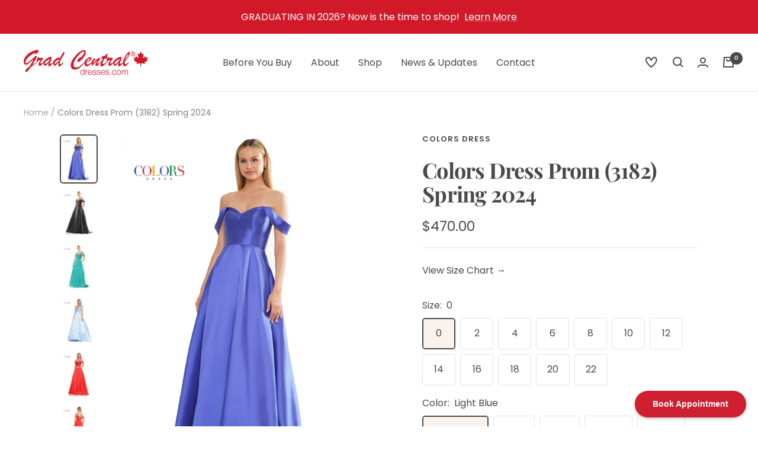

--- FILE ---
content_type: text/html; charset=utf-8
request_url: https://www.gradcentraldresses.com/products/colors-dress-prom-3182-spring-2024
body_size: 45640
content:
<!doctype html><html class="no-js" lang="en" dir="ltr">
  <head>
    <meta charset="utf-8">
    <meta name="viewport" content="width=device-width, initial-scale=1.0, height=device-height, minimum-scale=1.0, maximum-scale=1.0">
    <meta name="theme-color" content="#ffffff">

    <meta name='dmca-site-verification' content='TS9oU3FINStoVzdvTThaZ1JZR05uUE8zeW1weHdMekFLcG5tdnBGRExKVT01' />

    <title>Colors Dress Prom (3182) Spring 2024</title><meta name="description" content="Mikado"><link rel="canonical" href="https://www.gradcentraldresses.com/products/colors-dress-prom-3182-spring-2024"><link rel="preconnect" href="https://cdn.shopify.com">
    <link rel="dns-prefetch" href="https://productreviews.shopifycdn.com">
    <link rel="dns-prefetch" href="https://www.google-analytics.com"><link rel="preconnect" href="https://fonts.shopifycdn.com" crossorigin><link rel="preload" as="style" href="//www.gradcentraldresses.com/cdn/shop/t/15/assets/theme.css?v=88009966438304226991726853047">
    <link rel="preload" as="style" href="//www.gradcentraldresses.com/cdn/shop/t/15/assets/custom.css?v=41240064270294356361726853047">
    <link rel="preload" as="script" href="//www.gradcentraldresses.com/cdn/shop/t/15/assets/vendor.js?v=31715688253868339281726853047">
    <link rel="preload" as="script" href="//www.gradcentraldresses.com/cdn/shop/t/15/assets/theme.js?v=168154441627593813671726853047"><link rel="preload" as="fetch" href="/products/colors-dress-prom-3182-spring-2024.js" crossorigin>
      <link rel="preload" as="image" imagesizes="(max-width: 999px) calc(100vw - 48px), 640px" imagesrcset="//www.gradcentraldresses.com/cdn/shop/files/3182ROYAL6853_400x.jpg?v=1697220216 400w, //www.gradcentraldresses.com/cdn/shop/files/3182ROYAL6853_500x.jpg?v=1697220216 500w, //www.gradcentraldresses.com/cdn/shop/files/3182ROYAL6853_600x.jpg?v=1697220216 600w
"><link rel="preload" as="script" href="//www.gradcentraldresses.com/cdn/shop/t/15/assets/flickity.js?v=176646718982628074891726853047"><meta property="og:type" content="product">
  <meta property="og:title" content="Colors Dress Prom (3182) Spring 2024">
  <meta property="product:price:amount" content="470.00">
  <meta property="product:price:currency" content="CAD"><meta property="og:image" content="http://www.gradcentraldresses.com/cdn/shop/files/3182ROYAL6853.jpg?v=1697220216">
  <meta property="og:image:secure_url" content="https://www.gradcentraldresses.com/cdn/shop/files/3182ROYAL6853.jpg?v=1697220216">
  <meta property="og:image:width" content="600">
  <meta property="og:image:height" content="800"><meta property="og:description" content="Mikado"><meta property="og:url" content="https://www.gradcentraldresses.com/products/colors-dress-prom-3182-spring-2024">
<meta property="og:site_name" content="Grad Central Dresses &amp; Grad Formals"><meta name="twitter:card" content="summary"><meta name="twitter:title" content="Colors Dress Prom (3182) Spring 2024">
  <meta name="twitter:description" content="Mikado"><meta name="twitter:image" content="https://www.gradcentraldresses.com/cdn/shop/files/3182ROYAL6853_1200x1200_crop_center.jpg?v=1697220216">
  <meta name="twitter:image:alt" content="">
    
  <script type="application/ld+json">
  {
    "@context": "https://schema.org",
    "@type": "Product",
    "productID": 7740904079513,
    "offers": [{
          "@type": "Offer",
          "name": "3182 \/ 0 \/ Light Blue",
          "availability":"https://schema.org/InStock",
          "price": 470.0,
          "priceCurrency": "CAD",
          "priceValidUntil": "2025-12-27",
          "url": "/products/colors-dress-prom-3182-spring-2024?variant=43484530507929"
        },
{
          "@type": "Offer",
          "name": "3182 \/ 0 \/ Pink",
          "availability":"https://schema.org/InStock",
          "price": 470.0,
          "priceCurrency": "CAD",
          "priceValidUntil": "2025-12-27",
          "url": "/products/colors-dress-prom-3182-spring-2024?variant=43484530540697"
        },
{
          "@type": "Offer",
          "name": "3182 \/ 0 \/ Red",
          "availability":"https://schema.org/InStock",
          "price": 470.0,
          "priceCurrency": "CAD",
          "priceValidUntil": "2025-12-27",
          "url": "/products/colors-dress-prom-3182-spring-2024?variant=43484530573465"
        },
{
          "@type": "Offer",
          "name": "3182 \/ 0 \/ Royal",
          "availability":"https://schema.org/InStock",
          "price": 470.0,
          "priceCurrency": "CAD",
          "priceValidUntil": "2025-12-27",
          "url": "/products/colors-dress-prom-3182-spring-2024?variant=43484530606233"
        },
{
          "@type": "Offer",
          "name": "3182 \/ 0 \/ Black",
          "availability":"https://schema.org/InStock",
          "price": 470.0,
          "priceCurrency": "CAD",
          "priceValidUntil": "2025-12-27",
          "url": "/products/colors-dress-prom-3182-spring-2024?variant=43484530639001"
        },
{
          "@type": "Offer",
          "name": "3182 \/ 0 \/ Deep Green",
          "availability":"https://schema.org/InStock",
          "price": 470.0,
          "priceCurrency": "CAD",
          "priceValidUntil": "2025-12-27",
          "url": "/products/colors-dress-prom-3182-spring-2024?variant=43484530671769"
        },
{
          "@type": "Offer",
          "name": "3182 \/ 2 \/ Light Blue",
          "availability":"https://schema.org/InStock",
          "price": 470.0,
          "priceCurrency": "CAD",
          "priceValidUntil": "2025-12-27",
          "url": "/products/colors-dress-prom-3182-spring-2024?variant=43484530704537"
        },
{
          "@type": "Offer",
          "name": "3182 \/ 2 \/ Pink",
          "availability":"https://schema.org/InStock",
          "price": 470.0,
          "priceCurrency": "CAD",
          "priceValidUntil": "2025-12-27",
          "url": "/products/colors-dress-prom-3182-spring-2024?variant=43484530737305"
        },
{
          "@type": "Offer",
          "name": "3182 \/ 2 \/ Red",
          "availability":"https://schema.org/InStock",
          "price": 470.0,
          "priceCurrency": "CAD",
          "priceValidUntil": "2025-12-27",
          "url": "/products/colors-dress-prom-3182-spring-2024?variant=43484530770073"
        },
{
          "@type": "Offer",
          "name": "3182 \/ 2 \/ Royal",
          "availability":"https://schema.org/InStock",
          "price": 470.0,
          "priceCurrency": "CAD",
          "priceValidUntil": "2025-12-27",
          "url": "/products/colors-dress-prom-3182-spring-2024?variant=43484530802841"
        },
{
          "@type": "Offer",
          "name": "3182 \/ 2 \/ Black",
          "availability":"https://schema.org/InStock",
          "price": 470.0,
          "priceCurrency": "CAD",
          "priceValidUntil": "2025-12-27",
          "url": "/products/colors-dress-prom-3182-spring-2024?variant=43484530835609"
        },
{
          "@type": "Offer",
          "name": "3182 \/ 2 \/ Deep Green",
          "availability":"https://schema.org/InStock",
          "price": 470.0,
          "priceCurrency": "CAD",
          "priceValidUntil": "2025-12-27",
          "url": "/products/colors-dress-prom-3182-spring-2024?variant=43484530868377"
        },
{
          "@type": "Offer",
          "name": "3182 \/ 4 \/ Light Blue",
          "availability":"https://schema.org/InStock",
          "price": 470.0,
          "priceCurrency": "CAD",
          "priceValidUntil": "2025-12-27",
          "url": "/products/colors-dress-prom-3182-spring-2024?variant=43484530901145"
        },
{
          "@type": "Offer",
          "name": "3182 \/ 4 \/ Pink",
          "availability":"https://schema.org/InStock",
          "price": 470.0,
          "priceCurrency": "CAD",
          "priceValidUntil": "2025-12-27",
          "url": "/products/colors-dress-prom-3182-spring-2024?variant=43484530933913"
        },
{
          "@type": "Offer",
          "name": "3182 \/ 4 \/ Red",
          "availability":"https://schema.org/InStock",
          "price": 470.0,
          "priceCurrency": "CAD",
          "priceValidUntil": "2025-12-27",
          "url": "/products/colors-dress-prom-3182-spring-2024?variant=43484530966681"
        },
{
          "@type": "Offer",
          "name": "3182 \/ 4 \/ Royal",
          "availability":"https://schema.org/InStock",
          "price": 470.0,
          "priceCurrency": "CAD",
          "priceValidUntil": "2025-12-27",
          "url": "/products/colors-dress-prom-3182-spring-2024?variant=43484530999449"
        },
{
          "@type": "Offer",
          "name": "3182 \/ 4 \/ Black",
          "availability":"https://schema.org/InStock",
          "price": 470.0,
          "priceCurrency": "CAD",
          "priceValidUntil": "2025-12-27",
          "url": "/products/colors-dress-prom-3182-spring-2024?variant=43484531032217"
        },
{
          "@type": "Offer",
          "name": "3182 \/ 4 \/ Deep Green",
          "availability":"https://schema.org/InStock",
          "price": 470.0,
          "priceCurrency": "CAD",
          "priceValidUntil": "2025-12-27",
          "url": "/products/colors-dress-prom-3182-spring-2024?variant=43484531064985"
        },
{
          "@type": "Offer",
          "name": "3182 \/ 6 \/ Light Blue",
          "availability":"https://schema.org/InStock",
          "price": 470.0,
          "priceCurrency": "CAD",
          "priceValidUntil": "2025-12-27",
          "url": "/products/colors-dress-prom-3182-spring-2024?variant=43484531097753"
        },
{
          "@type": "Offer",
          "name": "3182 \/ 6 \/ Pink",
          "availability":"https://schema.org/InStock",
          "price": 470.0,
          "priceCurrency": "CAD",
          "priceValidUntil": "2025-12-27",
          "url": "/products/colors-dress-prom-3182-spring-2024?variant=43484531130521"
        },
{
          "@type": "Offer",
          "name": "3182 \/ 6 \/ Red",
          "availability":"https://schema.org/InStock",
          "price": 470.0,
          "priceCurrency": "CAD",
          "priceValidUntil": "2025-12-27",
          "url": "/products/colors-dress-prom-3182-spring-2024?variant=43484531163289"
        },
{
          "@type": "Offer",
          "name": "3182 \/ 6 \/ Royal",
          "availability":"https://schema.org/InStock",
          "price": 470.0,
          "priceCurrency": "CAD",
          "priceValidUntil": "2025-12-27",
          "url": "/products/colors-dress-prom-3182-spring-2024?variant=43484531196057"
        },
{
          "@type": "Offer",
          "name": "3182 \/ 6 \/ Black",
          "availability":"https://schema.org/InStock",
          "price": 470.0,
          "priceCurrency": "CAD",
          "priceValidUntil": "2025-12-27",
          "url": "/products/colors-dress-prom-3182-spring-2024?variant=43484531228825"
        },
{
          "@type": "Offer",
          "name": "3182 \/ 6 \/ Deep Green",
          "availability":"https://schema.org/InStock",
          "price": 470.0,
          "priceCurrency": "CAD",
          "priceValidUntil": "2025-12-27",
          "url": "/products/colors-dress-prom-3182-spring-2024?variant=43484531261593"
        },
{
          "@type": "Offer",
          "name": "3182 \/ 8 \/ Light Blue",
          "availability":"https://schema.org/InStock",
          "price": 470.0,
          "priceCurrency": "CAD",
          "priceValidUntil": "2025-12-27",
          "url": "/products/colors-dress-prom-3182-spring-2024?variant=43484531294361"
        },
{
          "@type": "Offer",
          "name": "3182 \/ 8 \/ Pink",
          "availability":"https://schema.org/InStock",
          "price": 470.0,
          "priceCurrency": "CAD",
          "priceValidUntil": "2025-12-27",
          "url": "/products/colors-dress-prom-3182-spring-2024?variant=43484531327129"
        },
{
          "@type": "Offer",
          "name": "3182 \/ 8 \/ Red",
          "availability":"https://schema.org/InStock",
          "price": 470.0,
          "priceCurrency": "CAD",
          "priceValidUntil": "2025-12-27",
          "url": "/products/colors-dress-prom-3182-spring-2024?variant=43484531359897"
        },
{
          "@type": "Offer",
          "name": "3182 \/ 8 \/ Royal",
          "availability":"https://schema.org/InStock",
          "price": 470.0,
          "priceCurrency": "CAD",
          "priceValidUntil": "2025-12-27",
          "url": "/products/colors-dress-prom-3182-spring-2024?variant=43484531392665"
        },
{
          "@type": "Offer",
          "name": "3182 \/ 8 \/ Black",
          "availability":"https://schema.org/InStock",
          "price": 470.0,
          "priceCurrency": "CAD",
          "priceValidUntil": "2025-12-27",
          "url": "/products/colors-dress-prom-3182-spring-2024?variant=43484531425433"
        },
{
          "@type": "Offer",
          "name": "3182 \/ 8 \/ Deep Green",
          "availability":"https://schema.org/InStock",
          "price": 470.0,
          "priceCurrency": "CAD",
          "priceValidUntil": "2025-12-27",
          "url": "/products/colors-dress-prom-3182-spring-2024?variant=43484531458201"
        },
{
          "@type": "Offer",
          "name": "3182 \/ 10 \/ Light Blue",
          "availability":"https://schema.org/InStock",
          "price": 470.0,
          "priceCurrency": "CAD",
          "priceValidUntil": "2025-12-27",
          "url": "/products/colors-dress-prom-3182-spring-2024?variant=43484531490969"
        },
{
          "@type": "Offer",
          "name": "3182 \/ 10 \/ Pink",
          "availability":"https://schema.org/InStock",
          "price": 470.0,
          "priceCurrency": "CAD",
          "priceValidUntil": "2025-12-27",
          "url": "/products/colors-dress-prom-3182-spring-2024?variant=43484531523737"
        },
{
          "@type": "Offer",
          "name": "3182 \/ 10 \/ Red",
          "availability":"https://schema.org/InStock",
          "price": 470.0,
          "priceCurrency": "CAD",
          "priceValidUntil": "2025-12-27",
          "url": "/products/colors-dress-prom-3182-spring-2024?variant=43484531556505"
        },
{
          "@type": "Offer",
          "name": "3182 \/ 10 \/ Royal",
          "availability":"https://schema.org/InStock",
          "price": 470.0,
          "priceCurrency": "CAD",
          "priceValidUntil": "2025-12-27",
          "url": "/products/colors-dress-prom-3182-spring-2024?variant=43484531589273"
        },
{
          "@type": "Offer",
          "name": "3182 \/ 10 \/ Black",
          "availability":"https://schema.org/InStock",
          "price": 470.0,
          "priceCurrency": "CAD",
          "priceValidUntil": "2025-12-27",
          "url": "/products/colors-dress-prom-3182-spring-2024?variant=43484531622041"
        },
{
          "@type": "Offer",
          "name": "3182 \/ 10 \/ Deep Green",
          "availability":"https://schema.org/InStock",
          "price": 470.0,
          "priceCurrency": "CAD",
          "priceValidUntil": "2025-12-27",
          "url": "/products/colors-dress-prom-3182-spring-2024?variant=43484531654809"
        },
{
          "@type": "Offer",
          "name": "3182 \/ 12 \/ Light Blue",
          "availability":"https://schema.org/InStock",
          "price": 470.0,
          "priceCurrency": "CAD",
          "priceValidUntil": "2025-12-27",
          "url": "/products/colors-dress-prom-3182-spring-2024?variant=43484531687577"
        },
{
          "@type": "Offer",
          "name": "3182 \/ 12 \/ Pink",
          "availability":"https://schema.org/InStock",
          "price": 470.0,
          "priceCurrency": "CAD",
          "priceValidUntil": "2025-12-27",
          "url": "/products/colors-dress-prom-3182-spring-2024?variant=43484531720345"
        },
{
          "@type": "Offer",
          "name": "3182 \/ 12 \/ Red",
          "availability":"https://schema.org/InStock",
          "price": 470.0,
          "priceCurrency": "CAD",
          "priceValidUntil": "2025-12-27",
          "url": "/products/colors-dress-prom-3182-spring-2024?variant=43484531753113"
        },
{
          "@type": "Offer",
          "name": "3182 \/ 12 \/ Royal",
          "availability":"https://schema.org/InStock",
          "price": 470.0,
          "priceCurrency": "CAD",
          "priceValidUntil": "2025-12-27",
          "url": "/products/colors-dress-prom-3182-spring-2024?variant=43484531785881"
        },
{
          "@type": "Offer",
          "name": "3182 \/ 12 \/ Black",
          "availability":"https://schema.org/InStock",
          "price": 470.0,
          "priceCurrency": "CAD",
          "priceValidUntil": "2025-12-27",
          "url": "/products/colors-dress-prom-3182-spring-2024?variant=43484531818649"
        },
{
          "@type": "Offer",
          "name": "3182 \/ 12 \/ Deep Green",
          "availability":"https://schema.org/InStock",
          "price": 470.0,
          "priceCurrency": "CAD",
          "priceValidUntil": "2025-12-27",
          "url": "/products/colors-dress-prom-3182-spring-2024?variant=43484531851417"
        },
{
          "@type": "Offer",
          "name": "3182 \/ 14 \/ Light Blue",
          "availability":"https://schema.org/InStock",
          "price": 470.0,
          "priceCurrency": "CAD",
          "priceValidUntil": "2025-12-27",
          "url": "/products/colors-dress-prom-3182-spring-2024?variant=43484531884185"
        },
{
          "@type": "Offer",
          "name": "3182 \/ 14 \/ Pink",
          "availability":"https://schema.org/InStock",
          "price": 470.0,
          "priceCurrency": "CAD",
          "priceValidUntil": "2025-12-27",
          "url": "/products/colors-dress-prom-3182-spring-2024?variant=43484531916953"
        },
{
          "@type": "Offer",
          "name": "3182 \/ 14 \/ Red",
          "availability":"https://schema.org/InStock",
          "price": 470.0,
          "priceCurrency": "CAD",
          "priceValidUntil": "2025-12-27",
          "url": "/products/colors-dress-prom-3182-spring-2024?variant=43484531949721"
        },
{
          "@type": "Offer",
          "name": "3182 \/ 14 \/ Royal",
          "availability":"https://schema.org/InStock",
          "price": 470.0,
          "priceCurrency": "CAD",
          "priceValidUntil": "2025-12-27",
          "url": "/products/colors-dress-prom-3182-spring-2024?variant=43484531982489"
        },
{
          "@type": "Offer",
          "name": "3182 \/ 14 \/ Black",
          "availability":"https://schema.org/InStock",
          "price": 470.0,
          "priceCurrency": "CAD",
          "priceValidUntil": "2025-12-27",
          "url": "/products/colors-dress-prom-3182-spring-2024?variant=43484532015257"
        },
{
          "@type": "Offer",
          "name": "3182 \/ 14 \/ Deep Green",
          "availability":"https://schema.org/InStock",
          "price": 470.0,
          "priceCurrency": "CAD",
          "priceValidUntil": "2025-12-27",
          "url": "/products/colors-dress-prom-3182-spring-2024?variant=43484532048025"
        },
{
          "@type": "Offer",
          "name": "3182 \/ 16 \/ Light Blue",
          "availability":"https://schema.org/InStock",
          "price": 470.0,
          "priceCurrency": "CAD",
          "priceValidUntil": "2025-12-27",
          "url": "/products/colors-dress-prom-3182-spring-2024?variant=43484532080793"
        },
{
          "@type": "Offer",
          "name": "3182 \/ 16 \/ Pink",
          "availability":"https://schema.org/InStock",
          "price": 470.0,
          "priceCurrency": "CAD",
          "priceValidUntil": "2025-12-27",
          "url": "/products/colors-dress-prom-3182-spring-2024?variant=43484532113561"
        },
{
          "@type": "Offer",
          "name": "3182 \/ 16 \/ Red",
          "availability":"https://schema.org/InStock",
          "price": 470.0,
          "priceCurrency": "CAD",
          "priceValidUntil": "2025-12-27",
          "url": "/products/colors-dress-prom-3182-spring-2024?variant=43484532146329"
        },
{
          "@type": "Offer",
          "name": "3182 \/ 16 \/ Royal",
          "availability":"https://schema.org/InStock",
          "price": 470.0,
          "priceCurrency": "CAD",
          "priceValidUntil": "2025-12-27",
          "url": "/products/colors-dress-prom-3182-spring-2024?variant=43484532179097"
        },
{
          "@type": "Offer",
          "name": "3182 \/ 16 \/ Black",
          "availability":"https://schema.org/InStock",
          "price": 470.0,
          "priceCurrency": "CAD",
          "priceValidUntil": "2025-12-27",
          "url": "/products/colors-dress-prom-3182-spring-2024?variant=43484532211865"
        },
{
          "@type": "Offer",
          "name": "3182 \/ 16 \/ Deep Green",
          "availability":"https://schema.org/InStock",
          "price": 470.0,
          "priceCurrency": "CAD",
          "priceValidUntil": "2025-12-27",
          "url": "/products/colors-dress-prom-3182-spring-2024?variant=43484532244633"
        },
{
          "@type": "Offer",
          "name": "3182 \/ 18 \/ Light Blue",
          "availability":"https://schema.org/InStock",
          "price": 470.0,
          "priceCurrency": "CAD",
          "priceValidUntil": "2025-12-27",
          "url": "/products/colors-dress-prom-3182-spring-2024?variant=43484532277401"
        },
{
          "@type": "Offer",
          "name": "3182 \/ 18 \/ Pink",
          "availability":"https://schema.org/InStock",
          "price": 470.0,
          "priceCurrency": "CAD",
          "priceValidUntil": "2025-12-27",
          "url": "/products/colors-dress-prom-3182-spring-2024?variant=43484532310169"
        },
{
          "@type": "Offer",
          "name": "3182 \/ 18 \/ Red",
          "availability":"https://schema.org/InStock",
          "price": 470.0,
          "priceCurrency": "CAD",
          "priceValidUntil": "2025-12-27",
          "url": "/products/colors-dress-prom-3182-spring-2024?variant=43484532342937"
        },
{
          "@type": "Offer",
          "name": "3182 \/ 18 \/ Royal",
          "availability":"https://schema.org/InStock",
          "price": 470.0,
          "priceCurrency": "CAD",
          "priceValidUntil": "2025-12-27",
          "url": "/products/colors-dress-prom-3182-spring-2024?variant=43484532375705"
        },
{
          "@type": "Offer",
          "name": "3182 \/ 18 \/ Black",
          "availability":"https://schema.org/InStock",
          "price": 470.0,
          "priceCurrency": "CAD",
          "priceValidUntil": "2025-12-27",
          "url": "/products/colors-dress-prom-3182-spring-2024?variant=43484532408473"
        },
{
          "@type": "Offer",
          "name": "3182 \/ 18 \/ Deep Green",
          "availability":"https://schema.org/InStock",
          "price": 470.0,
          "priceCurrency": "CAD",
          "priceValidUntil": "2025-12-27",
          "url": "/products/colors-dress-prom-3182-spring-2024?variant=43484532441241"
        },
{
          "@type": "Offer",
          "name": "3182 \/ 20 \/ Light Blue",
          "availability":"https://schema.org/InStock",
          "price": 470.0,
          "priceCurrency": "CAD",
          "priceValidUntil": "2025-12-27",
          "url": "/products/colors-dress-prom-3182-spring-2024?variant=43484532474009"
        },
{
          "@type": "Offer",
          "name": "3182 \/ 20 \/ Pink",
          "availability":"https://schema.org/InStock",
          "price": 470.0,
          "priceCurrency": "CAD",
          "priceValidUntil": "2025-12-27",
          "url": "/products/colors-dress-prom-3182-spring-2024?variant=43484532506777"
        },
{
          "@type": "Offer",
          "name": "3182 \/ 20 \/ Red",
          "availability":"https://schema.org/InStock",
          "price": 470.0,
          "priceCurrency": "CAD",
          "priceValidUntil": "2025-12-27",
          "url": "/products/colors-dress-prom-3182-spring-2024?variant=43484532539545"
        },
{
          "@type": "Offer",
          "name": "3182 \/ 20 \/ Royal",
          "availability":"https://schema.org/InStock",
          "price": 470.0,
          "priceCurrency": "CAD",
          "priceValidUntil": "2025-12-27",
          "url": "/products/colors-dress-prom-3182-spring-2024?variant=43484532572313"
        },
{
          "@type": "Offer",
          "name": "3182 \/ 20 \/ Black",
          "availability":"https://schema.org/InStock",
          "price": 470.0,
          "priceCurrency": "CAD",
          "priceValidUntil": "2025-12-27",
          "url": "/products/colors-dress-prom-3182-spring-2024?variant=43484532605081"
        },
{
          "@type": "Offer",
          "name": "3182 \/ 20 \/ Deep Green",
          "availability":"https://schema.org/InStock",
          "price": 470.0,
          "priceCurrency": "CAD",
          "priceValidUntil": "2025-12-27",
          "url": "/products/colors-dress-prom-3182-spring-2024?variant=43484532637849"
        },
{
          "@type": "Offer",
          "name": "3182 \/ 22 \/ Light Blue",
          "availability":"https://schema.org/InStock",
          "price": 470.0,
          "priceCurrency": "CAD",
          "priceValidUntil": "2025-12-27",
          "url": "/products/colors-dress-prom-3182-spring-2024?variant=43484532670617"
        },
{
          "@type": "Offer",
          "name": "3182 \/ 22 \/ Pink",
          "availability":"https://schema.org/InStock",
          "price": 470.0,
          "priceCurrency": "CAD",
          "priceValidUntil": "2025-12-27",
          "url": "/products/colors-dress-prom-3182-spring-2024?variant=43484532703385"
        },
{
          "@type": "Offer",
          "name": "3182 \/ 22 \/ Red",
          "availability":"https://schema.org/InStock",
          "price": 470.0,
          "priceCurrency": "CAD",
          "priceValidUntil": "2025-12-27",
          "url": "/products/colors-dress-prom-3182-spring-2024?variant=43484532736153"
        },
{
          "@type": "Offer",
          "name": "3182 \/ 22 \/ Royal",
          "availability":"https://schema.org/InStock",
          "price": 470.0,
          "priceCurrency": "CAD",
          "priceValidUntil": "2025-12-27",
          "url": "/products/colors-dress-prom-3182-spring-2024?variant=43484532768921"
        },
{
          "@type": "Offer",
          "name": "3182 \/ 22 \/ Black",
          "availability":"https://schema.org/InStock",
          "price": 470.0,
          "priceCurrency": "CAD",
          "priceValidUntil": "2025-12-27",
          "url": "/products/colors-dress-prom-3182-spring-2024?variant=43484532801689"
        },
{
          "@type": "Offer",
          "name": "3182 \/ 22 \/ Deep Green",
          "availability":"https://schema.org/InStock",
          "price": 470.0,
          "priceCurrency": "CAD",
          "priceValidUntil": "2025-12-27",
          "url": "/products/colors-dress-prom-3182-spring-2024?variant=43484532834457"
        }
],"brand": {
      "@type": "Brand",
      "name": "Colors Dress"
    },
    "name": "Colors Dress Prom (3182) Spring 2024",
    "description": "Mikado",
    "category": "Dress",
    "url": "/products/colors-dress-prom-3182-spring-2024",
    "sku": "",
    "image": {
      "@type": "ImageObject",
      "url": "https://www.gradcentraldresses.com/cdn/shop/files/3182ROYAL6853.jpg?v=1697220216&width=1024",
      "image": "https://www.gradcentraldresses.com/cdn/shop/files/3182ROYAL6853.jpg?v=1697220216&width=1024",
      "name": "",
      "width": "1024",
      "height": "1024"
    }
  }
  </script>



  <script type="application/ld+json">
  {
    "@context": "https://schema.org",
    "@type": "BreadcrumbList",
  "itemListElement": [{
      "@type": "ListItem",
      "position": 1,
      "name": "Home",
      "item": "https://www.gradcentraldresses.com"
    },{
          "@type": "ListItem",
          "position": 2,
          "name": "Colors Dress Prom (3182) Spring 2024",
          "item": "https://www.gradcentraldresses.com/products/colors-dress-prom-3182-spring-2024"
        }]
  }
  </script>


    <link rel="preload" href="//www.gradcentraldresses.com/cdn/fonts/playfair_display/playfairdisplay_n7.592b3435e0fff3f50b26d410c73ae7ec893f6910.woff2" as="font" type="font/woff2" crossorigin><link rel="preload" href="//www.gradcentraldresses.com/cdn/fonts/poppins/poppins_n4.0ba78fa5af9b0e1a374041b3ceaadf0a43b41362.woff2" as="font" type="font/woff2" crossorigin><style>
  /* Typography (heading) */
  @font-face {
  font-family: "Playfair Display";
  font-weight: 700;
  font-style: normal;
  font-display: swap;
  src: url("//www.gradcentraldresses.com/cdn/fonts/playfair_display/playfairdisplay_n7.592b3435e0fff3f50b26d410c73ae7ec893f6910.woff2") format("woff2"),
       url("//www.gradcentraldresses.com/cdn/fonts/playfair_display/playfairdisplay_n7.998b1417dec711058cce2abb61a0b8c59066498f.woff") format("woff");
}

@font-face {
  font-family: "Playfair Display";
  font-weight: 700;
  font-style: italic;
  font-display: swap;
  src: url("//www.gradcentraldresses.com/cdn/fonts/playfair_display/playfairdisplay_i7.ba833b400bcd9c858b439c75a4a7c6eddc4c7de0.woff2") format("woff2"),
       url("//www.gradcentraldresses.com/cdn/fonts/playfair_display/playfairdisplay_i7.4872c65919810cd2f622f4ba52cd2e9e595f11d5.woff") format("woff");
}

/* Typography (body) */
  @font-face {
  font-family: Poppins;
  font-weight: 400;
  font-style: normal;
  font-display: swap;
  src: url("//www.gradcentraldresses.com/cdn/fonts/poppins/poppins_n4.0ba78fa5af9b0e1a374041b3ceaadf0a43b41362.woff2") format("woff2"),
       url("//www.gradcentraldresses.com/cdn/fonts/poppins/poppins_n4.214741a72ff2596839fc9760ee7a770386cf16ca.woff") format("woff");
}

@font-face {
  font-family: Poppins;
  font-weight: 400;
  font-style: italic;
  font-display: swap;
  src: url("//www.gradcentraldresses.com/cdn/fonts/poppins/poppins_i4.846ad1e22474f856bd6b81ba4585a60799a9f5d2.woff2") format("woff2"),
       url("//www.gradcentraldresses.com/cdn/fonts/poppins/poppins_i4.56b43284e8b52fc64c1fd271f289a39e8477e9ec.woff") format("woff");
}

@font-face {
  font-family: Poppins;
  font-weight: 600;
  font-style: normal;
  font-display: swap;
  src: url("//www.gradcentraldresses.com/cdn/fonts/poppins/poppins_n6.aa29d4918bc243723d56b59572e18228ed0786f6.woff2") format("woff2"),
       url("//www.gradcentraldresses.com/cdn/fonts/poppins/poppins_n6.5f815d845fe073750885d5b7e619ee00e8111208.woff") format("woff");
}

@font-face {
  font-family: Poppins;
  font-weight: 600;
  font-style: italic;
  font-display: swap;
  src: url("//www.gradcentraldresses.com/cdn/fonts/poppins/poppins_i6.bb8044d6203f492888d626dafda3c2999253e8e9.woff2") format("woff2"),
       url("//www.gradcentraldresses.com/cdn/fonts/poppins/poppins_i6.e233dec1a61b1e7dead9f920159eda42280a02c3.woff") format("woff");
}

:root {--heading-color: 77, 72, 72;
    --text-color: 77, 72, 72;
    --background: 255, 255, 255;
    --secondary-background: 249, 242, 236;
    --border-color: 228, 228, 228;
    --border-color-darker: 184, 182, 182;
    --success-color: 46, 158, 123;
    --success-background: 213, 236, 229;
    --error-color: 222, 42, 42;
    --error-background: 253, 240, 240;
    --primary-button-background: 210, 25, 42;
    --primary-button-text-color: 255, 255, 255;
    --secondary-button-background: 77, 72, 72;
    --secondary-button-text-color: 255, 255, 255;
    --product-star-rating: 246, 164, 41;
    --product-on-sale-accent: 222, 42, 42;
    --product-sold-out-accent: 111, 113, 155;
    --product-custom-label-background: 64, 93, 230;
    --product-custom-label-text-color: 255, 255, 255;
    --product-custom-label-2-background: 210, 25, 42;
    --product-custom-label-2-text-color: 255, 255, 255;
    --product-low-stock-text-color: 222, 42, 42;
    --product-in-stock-text-color: 46, 158, 123;
    --loading-bar-background: 77, 72, 72;

    /* We duplicate some "base" colors as root colors, which is useful to use on drawer elements or popover without. Those should not be overridden to avoid issues */
    --root-heading-color: 77, 72, 72;
    --root-text-color: 77, 72, 72;
    --root-background: 255, 255, 255;
    --root-border-color: 228, 228, 228;
    --root-primary-button-background: 210, 25, 42;
    --root-primary-button-text-color: 255, 255, 255;

    --base-font-size: 16px;
    --heading-font-family: "Playfair Display", serif;
    --heading-font-weight: 700;
    --heading-font-style: normal;
    --heading-text-transform: normal;
    --text-font-family: Poppins, sans-serif;
    --text-font-weight: 400;
    --text-font-style: normal;
    --text-font-bold-weight: 600;

    /* Typography (font size) */
    --heading-xxsmall-font-size: 11px;
    --heading-xsmall-font-size: 11px;
    --heading-small-font-size: 12px;
    --heading-large-font-size: 36px;
    --heading-h1-font-size: 36px;
    --heading-h2-font-size: 30px;
    --heading-h3-font-size: 26px;
    --heading-h4-font-size: 24px;
    --heading-h5-font-size: 20px;
    --heading-h6-font-size: 16px;

    /* Control the look and feel of the theme by changing radius of various elements */
    --button-border-radius: 4px;
    --block-border-radius: 8px;
    --block-border-radius-reduced: 4px;
    --color-swatch-border-radius: 0px;

    /* Button size */
    --button-height: 48px;
    --button-small-height: 40px;

    /* Form related */
    --form-input-field-height: 48px;
    --form-input-gap: 16px;
    --form-submit-margin: 24px;

    /* Product listing related variables */
    --product-list-block-spacing: 32px;

    /* Video related */
    --play-button-background: 255, 255, 255;
    --play-button-arrow: 77, 72, 72;

    /* RTL support */
    --transform-logical-flip: 1;
    --transform-origin-start: left;
    --transform-origin-end: right;

    /* Other */
    --zoom-cursor-svg-url: url(//www.gradcentraldresses.com/cdn/shop/t/15/assets/zoom-cursor.svg?v=166291165598017746001726853047);
    --arrow-right-svg-url: url(//www.gradcentraldresses.com/cdn/shop/t/15/assets/arrow-right.svg?v=52866415184938424791726853047);
    --arrow-left-svg-url: url(//www.gradcentraldresses.com/cdn/shop/t/15/assets/arrow-left.svg?v=33224279109012901111726853047);

    /* Some useful variables that we can reuse in our CSS. Some explanation are needed for some of them:
       - container-max-width-minus-gutters: represents the container max width without the edge gutters
       - container-outer-width: considering the screen width, represent all the space outside the container
       - container-outer-margin: same as container-outer-width but get set to 0 inside a container
       - container-inner-width: the effective space inside the container (minus gutters)
       - grid-column-width: represents the width of a single column of the grid
       - vertical-breather: this is a variable that defines the global "spacing" between sections, and inside the section
                            to create some "breath" and minimum spacing
     */
    --container-max-width: 1600px;
    --container-gutter: 24px;
    --container-max-width-minus-gutters: calc(var(--container-max-width) - (var(--container-gutter)) * 2);
    --container-outer-width: max(calc((100vw - var(--container-max-width-minus-gutters)) / 2), var(--container-gutter));
    --container-outer-margin: var(--container-outer-width);
    --container-inner-width: calc(100vw - var(--container-outer-width) * 2);

    --grid-column-count: 10;
    --grid-gap: 24px;
    --grid-column-width: calc((100vw - var(--container-outer-width) * 2 - var(--grid-gap) * (var(--grid-column-count) - 1)) / var(--grid-column-count));

    --vertical-breather: 48px;
    --vertical-breather-tight: 48px;

    /* Shopify related variables */
    --payment-terms-background-color: #ffffff;
  }

  @media screen and (min-width: 741px) {
    :root {
      --container-gutter: 40px;
      --grid-column-count: 20;
      --vertical-breather: 64px;
      --vertical-breather-tight: 64px;

      /* Typography (font size) */
      --heading-xsmall-font-size: 12px;
      --heading-small-font-size: 13px;
      --heading-large-font-size: 52px;
      --heading-h1-font-size: 48px;
      --heading-h2-font-size: 38px;
      --heading-h3-font-size: 32px;
      --heading-h4-font-size: 24px;
      --heading-h5-font-size: 20px;
      --heading-h6-font-size: 18px;

      /* Form related */
      --form-input-field-height: 52px;
      --form-submit-margin: 32px;

      /* Button size */
      --button-height: 52px;
      --button-small-height: 44px;
    }
  }

  @media screen and (min-width: 1200px) {
    :root {
      --vertical-breather: 80px;
      --vertical-breather-tight: 64px;
      --product-list-block-spacing: 48px;

      /* Typography */
      --heading-large-font-size: 64px;
      --heading-h1-font-size: 56px;
      --heading-h2-font-size: 48px;
      --heading-h3-font-size: 36px;
      --heading-h4-font-size: 30px;
      --heading-h5-font-size: 24px;
      --heading-h6-font-size: 18px;
    }
  }

  @media screen and (min-width: 1600px) {
    :root {
      --vertical-breather: 90px;
      --vertical-breather-tight: 64px;
    }
  }
</style>
    <script>
  // This allows to expose several variables to the global scope, to be used in scripts
  window.themeVariables = {
    settings: {
      direction: "ltr",
      pageType: "product",
      cartCount: 0,
      moneyFormat: "${{amount}}",
      moneyWithCurrencyFormat: "${{amount}} CAD",
      showVendor: true,
      discountMode: "saving",
      currencyCodeEnabled: false,
      searchMode: "product,collection",
      searchUnavailableProducts: "last",
      cartType: "message",
      cartCurrency: "CAD",
      mobileZoomFactor: 2.5
    },

    routes: {
      host: "www.gradcentraldresses.com",
      rootUrl: "\/",
      rootUrlWithoutSlash: '',
      cartUrl: "\/cart",
      cartAddUrl: "\/cart\/add",
      cartChangeUrl: "\/cart\/change",
      searchUrl: "\/search",
      predictiveSearchUrl: "\/search\/suggest",
      productRecommendationsUrl: "\/recommendations\/products"
    },

    strings: {
      accessibilityDelete: "Delete",
      accessibilityClose: "Close",
      collectionSoldOut: "Sold out",
      collectionDiscount: "Save @savings@",
      productSalePrice: "Sale price",
      productRegularPrice: "Regular price",
      productFormUnavailable: "Unavailable",
      productFormSoldOut: "Sold out",
      productFormPreOrder: "Pre-order",
      productFormAddToCart: "Add to cart",
      searchNoResults: "No results could be found.",
      searchNewSearch: "New search",
      searchProducts: "Products",
      searchArticles: "Journal",
      searchPages: "Pages",
      searchCollections: "Collections",
      cartViewCart: "View cart",
      cartItemAdded: "Item added to your cart!",
      cartItemAddedShort: "Added to your cart!",
      cartAddOrderNote: "Add order note",
      cartEditOrderNote: "Edit order note",
      shippingEstimatorNoResults: "Sorry, we do not ship to your address.",
      shippingEstimatorOneResult: "There is one shipping rate for your address:",
      shippingEstimatorMultipleResults: "There are several shipping rates for your address:",
      shippingEstimatorError: "One or more error occurred while retrieving shipping rates:"
    },

    libs: {
      flickity: "\/\/www.gradcentraldresses.com\/cdn\/shop\/t\/15\/assets\/flickity.js?v=176646718982628074891726853047",
      photoswipe: "\/\/www.gradcentraldresses.com\/cdn\/shop\/t\/15\/assets\/photoswipe.js?v=132268647426145925301726853047",
      qrCode: "\/\/www.gradcentraldresses.com\/cdn\/shopifycloud\/storefront\/assets\/themes_support\/vendor\/qrcode-3f2b403b.js"
    },

    breakpoints: {
      phone: 'screen and (max-width: 740px)',
      tablet: 'screen and (min-width: 741px) and (max-width: 999px)',
      tabletAndUp: 'screen and (min-width: 741px)',
      pocket: 'screen and (max-width: 999px)',
      lap: 'screen and (min-width: 1000px) and (max-width: 1199px)',
      lapAndUp: 'screen and (min-width: 1000px)',
      desktop: 'screen and (min-width: 1200px)',
      wide: 'screen and (min-width: 1400px)'
    }
  };

  window.addEventListener('pageshow', async () => {
    const cartContent = await (await fetch(`${window.themeVariables.routes.cartUrl}.js`, {cache: 'reload'})).json();
    document.documentElement.dispatchEvent(new CustomEvent('cart:refresh', {detail: {cart: cartContent}}));
  });

  if ('noModule' in HTMLScriptElement.prototype) {
    // Old browsers (like IE) that does not support module will be considered as if not executing JS at all
    document.documentElement.className = document.documentElement.className.replace('no-js', 'js');

    requestAnimationFrame(() => {
      const viewportHeight = (window.visualViewport ? window.visualViewport.height : document.documentElement.clientHeight);
      document.documentElement.style.setProperty('--window-height',viewportHeight + 'px');
    });
  }// We save the product ID in local storage to be eventually used for recently viewed section
    try {
      const items = JSON.parse(localStorage.getItem('theme:recently-viewed-products') || '[]');

      // We check if the current product already exists, and if it does not, we add it at the start
      if (!items.includes(7740904079513)) {
        items.unshift(7740904079513);
      }

      localStorage.setItem('theme:recently-viewed-products', JSON.stringify(items.slice(0, 20)));
    } catch (e) {
      // Safari in private mode does not allow setting item, we silently fail
    }</script>

    <link rel="stylesheet" href="//www.gradcentraldresses.com/cdn/shop/t/15/assets/theme.css?v=88009966438304226991726853047">
    <link rel="stylesheet" href="//www.gradcentraldresses.com/cdn/shop/t/15/assets/custom.css?v=41240064270294356361726853047"><link rel="stylesheet" href="//www.gradcentraldresses.com/cdn/shop/t/15/assets/vanilla-calendar.min.css?v=46524309287385498761726853047"><script src="//www.gradcentraldresses.com/cdn/shop/t/15/assets/vendor.js?v=31715688253868339281726853047" defer></script>
    <script src="//www.gradcentraldresses.com/cdn/shop/t/15/assets/theme.js?v=168154441627593813671726853047" defer></script>    
    <script src="//www.gradcentraldresses.com/cdn/shop/t/15/assets/custom.js?v=125665833933799035891726853047" defer></script>

    <script>window.performance && window.performance.mark && window.performance.mark('shopify.content_for_header.start');</script><meta name="facebook-domain-verification" content="zmviv81t1lcsvnmwgdc5k4cixdpr7c">
<meta id="shopify-digital-wallet" name="shopify-digital-wallet" content="/1115762/digital_wallets/dialog">
<link rel="alternate" type="application/json+oembed" href="https://www.gradcentraldresses.com/products/colors-dress-prom-3182-spring-2024.oembed">
<script async="async" src="/checkouts/internal/preloads.js?locale=en-CA"></script>
<script id="shopify-features" type="application/json">{"accessToken":"2a1beb0deadbbee9c4a832dd34bb2881","betas":["rich-media-storefront-analytics"],"domain":"www.gradcentraldresses.com","predictiveSearch":true,"shopId":1115762,"locale":"en"}</script>
<script>var Shopify = Shopify || {};
Shopify.shop = "honeycomb.myshopify.com";
Shopify.locale = "en";
Shopify.currency = {"active":"CAD","rate":"1.0"};
Shopify.country = "CA";
Shopify.theme = {"name":"Focal - Skip check [Voltage Dev]","id":137741861017,"schema_name":"Focal","schema_version":"9.0.0","theme_store_id":714,"role":"main"};
Shopify.theme.handle = "null";
Shopify.theme.style = {"id":null,"handle":null};
Shopify.cdnHost = "www.gradcentraldresses.com/cdn";
Shopify.routes = Shopify.routes || {};
Shopify.routes.root = "/";</script>
<script type="module">!function(o){(o.Shopify=o.Shopify||{}).modules=!0}(window);</script>
<script>!function(o){function n(){var o=[];function n(){o.push(Array.prototype.slice.apply(arguments))}return n.q=o,n}var t=o.Shopify=o.Shopify||{};t.loadFeatures=n(),t.autoloadFeatures=n()}(window);</script>
<script id="shop-js-analytics" type="application/json">{"pageType":"product"}</script>
<script defer="defer" async type="module" src="//www.gradcentraldresses.com/cdn/shopifycloud/shop-js/modules/v2/client.init-shop-cart-sync_DGjqyID6.en.esm.js"></script>
<script defer="defer" async type="module" src="//www.gradcentraldresses.com/cdn/shopifycloud/shop-js/modules/v2/chunk.common_CM5e3XYf.esm.js"></script>
<script type="module">
  await import("//www.gradcentraldresses.com/cdn/shopifycloud/shop-js/modules/v2/client.init-shop-cart-sync_DGjqyID6.en.esm.js");
await import("//www.gradcentraldresses.com/cdn/shopifycloud/shop-js/modules/v2/chunk.common_CM5e3XYf.esm.js");

  window.Shopify.SignInWithShop?.initShopCartSync?.({"fedCMEnabled":true,"windoidEnabled":true});

</script>
<script>(function() {
  var isLoaded = false;
  function asyncLoad() {
    if (isLoaded) return;
    isLoaded = true;
    var urls = ["https:\/\/swymv3free-01.azureedge.net\/code\/swym-shopify.js?shop=honeycomb.myshopify.com","https:\/\/size-guides.esc-apps-cdn.com\/1747959175-app.honeycomb.myshopify.com.js?shop=honeycomb.myshopify.com"];
    for (var i = 0; i < urls.length; i++) {
      var s = document.createElement('script');
      s.type = 'text/javascript';
      s.async = true;
      s.src = urls[i];
      var x = document.getElementsByTagName('script')[0];
      x.parentNode.insertBefore(s, x);
    }
  };
  if(window.attachEvent) {
    window.attachEvent('onload', asyncLoad);
  } else {
    window.addEventListener('load', asyncLoad, false);
  }
})();</script>
<script id="__st">var __st={"a":1115762,"offset":-28800,"reqid":"debede3b-e9b8-4b60-8829-49a529f7ca22-1765977850","pageurl":"www.gradcentraldresses.com\/products\/colors-dress-prom-3182-spring-2024","u":"ec4e091bd157","p":"product","rtyp":"product","rid":7740904079513};</script>
<script>window.ShopifyPaypalV4VisibilityTracking = true;</script>
<script id="captcha-bootstrap">!function(){'use strict';const t='contact',e='account',n='new_comment',o=[[t,t],['blogs',n],['comments',n],[t,'customer']],c=[[e,'customer_login'],[e,'guest_login'],[e,'recover_customer_password'],[e,'create_customer']],r=t=>t.map((([t,e])=>`form[action*='/${t}']:not([data-nocaptcha='true']) input[name='form_type'][value='${e}']`)).join(','),a=t=>()=>t?[...document.querySelectorAll(t)].map((t=>t.form)):[];function s(){const t=[...o],e=r(t);return a(e)}const i='password',u='form_key',d=['recaptcha-v3-token','g-recaptcha-response','h-captcha-response',i],f=()=>{try{return window.sessionStorage}catch{return}},m='__shopify_v',_=t=>t.elements[u];function p(t,e,n=!1){try{const o=window.sessionStorage,c=JSON.parse(o.getItem(e)),{data:r}=function(t){const{data:e,action:n}=t;return t[m]||n?{data:e,action:n}:{data:t,action:n}}(c);for(const[e,n]of Object.entries(r))t.elements[e]&&(t.elements[e].value=n);n&&o.removeItem(e)}catch(o){console.error('form repopulation failed',{error:o})}}const l='form_type',E='cptcha';function T(t){t.dataset[E]=!0}const w=window,h=w.document,L='Shopify',v='ce_forms',y='captcha';let A=!1;((t,e)=>{const n=(g='f06e6c50-85a8-45c8-87d0-21a2b65856fe',I='https://cdn.shopify.com/shopifycloud/storefront-forms-hcaptcha/ce_storefront_forms_captcha_hcaptcha.v1.5.2.iife.js',D={infoText:'Protected by hCaptcha',privacyText:'Privacy',termsText:'Terms'},(t,e,n)=>{const o=w[L][v],c=o.bindForm;if(c)return c(t,g,e,D).then(n);var r;o.q.push([[t,g,e,D],n]),r=I,A||(h.body.append(Object.assign(h.createElement('script'),{id:'captcha-provider',async:!0,src:r})),A=!0)});var g,I,D;w[L]=w[L]||{},w[L][v]=w[L][v]||{},w[L][v].q=[],w[L][y]=w[L][y]||{},w[L][y].protect=function(t,e){n(t,void 0,e),T(t)},Object.freeze(w[L][y]),function(t,e,n,w,h,L){const[v,y,A,g]=function(t,e,n){const i=e?o:[],u=t?c:[],d=[...i,...u],f=r(d),m=r(i),_=r(d.filter((([t,e])=>n.includes(e))));return[a(f),a(m),a(_),s()]}(w,h,L),I=t=>{const e=t.target;return e instanceof HTMLFormElement?e:e&&e.form},D=t=>v().includes(t);t.addEventListener('submit',(t=>{const e=I(t);if(!e)return;const n=D(e)&&!e.dataset.hcaptchaBound&&!e.dataset.recaptchaBound,o=_(e),c=g().includes(e)&&(!o||!o.value);(n||c)&&t.preventDefault(),c&&!n&&(function(t){try{if(!f())return;!function(t){const e=f();if(!e)return;const n=_(t);if(!n)return;const o=n.value;o&&e.removeItem(o)}(t);const e=Array.from(Array(32),(()=>Math.random().toString(36)[2])).join('');!function(t,e){_(t)||t.append(Object.assign(document.createElement('input'),{type:'hidden',name:u})),t.elements[u].value=e}(t,e),function(t,e){const n=f();if(!n)return;const o=[...t.querySelectorAll(`input[type='${i}']`)].map((({name:t})=>t)),c=[...d,...o],r={};for(const[a,s]of new FormData(t).entries())c.includes(a)||(r[a]=s);n.setItem(e,JSON.stringify({[m]:1,action:t.action,data:r}))}(t,e)}catch(e){console.error('failed to persist form',e)}}(e),e.submit())}));const S=(t,e)=>{t&&!t.dataset[E]&&(n(t,e.some((e=>e===t))),T(t))};for(const o of['focusin','change'])t.addEventListener(o,(t=>{const e=I(t);D(e)&&S(e,y())}));const B=e.get('form_key'),M=e.get(l),P=B&&M;t.addEventListener('DOMContentLoaded',(()=>{const t=y();if(P)for(const e of t)e.elements[l].value===M&&p(e,B);[...new Set([...A(),...v().filter((t=>'true'===t.dataset.shopifyCaptcha))])].forEach((e=>S(e,t)))}))}(h,new URLSearchParams(w.location.search),n,t,e,['guest_login'])})(!0,!0)}();</script>
<script integrity="sha256-52AcMU7V7pcBOXWImdc/TAGTFKeNjmkeM1Pvks/DTgc=" data-source-attribution="shopify.loadfeatures" defer="defer" src="//www.gradcentraldresses.com/cdn/shopifycloud/storefront/assets/storefront/load_feature-81c60534.js" crossorigin="anonymous"></script>
<script data-source-attribution="shopify.dynamic_checkout.dynamic.init">var Shopify=Shopify||{};Shopify.PaymentButton=Shopify.PaymentButton||{isStorefrontPortableWallets:!0,init:function(){window.Shopify.PaymentButton.init=function(){};var t=document.createElement("script");t.src="https://www.gradcentraldresses.com/cdn/shopifycloud/portable-wallets/latest/portable-wallets.en.js",t.type="module",document.head.appendChild(t)}};
</script>
<script data-source-attribution="shopify.dynamic_checkout.buyer_consent">
  function portableWalletsHideBuyerConsent(e){var t=document.getElementById("shopify-buyer-consent"),n=document.getElementById("shopify-subscription-policy-button");t&&n&&(t.classList.add("hidden"),t.setAttribute("aria-hidden","true"),n.removeEventListener("click",e))}function portableWalletsShowBuyerConsent(e){var t=document.getElementById("shopify-buyer-consent"),n=document.getElementById("shopify-subscription-policy-button");t&&n&&(t.classList.remove("hidden"),t.removeAttribute("aria-hidden"),n.addEventListener("click",e))}window.Shopify?.PaymentButton&&(window.Shopify.PaymentButton.hideBuyerConsent=portableWalletsHideBuyerConsent,window.Shopify.PaymentButton.showBuyerConsent=portableWalletsShowBuyerConsent);
</script>
<script data-source-attribution="shopify.dynamic_checkout.cart.bootstrap">document.addEventListener("DOMContentLoaded",(function(){function t(){return document.querySelector("shopify-accelerated-checkout-cart, shopify-accelerated-checkout")}if(t())Shopify.PaymentButton.init();else{new MutationObserver((function(e,n){t()&&(Shopify.PaymentButton.init(),n.disconnect())})).observe(document.body,{childList:!0,subtree:!0})}}));
</script>

<script>window.performance && window.performance.mark && window.performance.mark('shopify.content_for_header.end');</script>

  <!-- Global site tag (gtag.js) - Google Analytics -->
<script async src="https://www.googletagmanager.com/gtag/js?id=G-PN45CLY3YY"></script>
<script>
  window.dataLayer = window.dataLayer || [];
  function gtag(){dataLayer.push(arguments);}
  gtag('js', new Date());

  gtag('config', 'G-PN45CLY3YY');
</script>


<!-- GSSTART CFP code start. Do not change -->
<script type="text/javascript"> gsProductId = "7740904079513"; gsCustomerId = ""; gsShopName = "honeycomb.myshopify.com";   gsProductName = "Colors Dress Prom (3182) Spring 2024";
  gsProductHandle = "colors-dress-prom-3182-spring-2024"; gsProductPrice = "47000";  gsProductImage = "//www.gradcentraldresses.com/cdn/shop/files/3182ROYAL6853_small.jpg?v=1697220216"; </script><script   type="text/javascript" charset="utf-8" src="https://gravity-software.com/js/shopify/cfp_refactored35440.js?v=gs2516dbc5162b12ad2b9d6581032fe676"></script> <link rel="stylesheet" href="https://gravity-software.com/js/shopify/jqueryui/jquery-uinew.min35440.css?v=gs2516dbc5162b12ad2b9d6581032fe676"/> 
<!-- CFP code end. Do not change GSEND --><link href="https://monorail-edge.shopifysvc.com" rel="dns-prefetch">
<script>(function(){if ("sendBeacon" in navigator && "performance" in window) {try {var session_token_from_headers = performance.getEntriesByType('navigation')[0].serverTiming.find(x => x.name == '_s').description;} catch {var session_token_from_headers = undefined;}var session_cookie_matches = document.cookie.match(/_shopify_s=([^;]*)/);var session_token_from_cookie = session_cookie_matches && session_cookie_matches.length === 2 ? session_cookie_matches[1] : "";var session_token = session_token_from_headers || session_token_from_cookie || "";function handle_abandonment_event(e) {var entries = performance.getEntries().filter(function(entry) {return /monorail-edge.shopifysvc.com/.test(entry.name);});if (!window.abandonment_tracked && entries.length === 0) {window.abandonment_tracked = true;var currentMs = Date.now();var navigation_start = performance.timing.navigationStart;var payload = {shop_id: 1115762,url: window.location.href,navigation_start,duration: currentMs - navigation_start,session_token,page_type: "product"};window.navigator.sendBeacon("https://monorail-edge.shopifysvc.com/v1/produce", JSON.stringify({schema_id: "online_store_buyer_site_abandonment/1.1",payload: payload,metadata: {event_created_at_ms: currentMs,event_sent_at_ms: currentMs}}));}}window.addEventListener('pagehide', handle_abandonment_event);}}());</script>
<script id="web-pixels-manager-setup">(function e(e,d,r,n,o){if(void 0===o&&(o={}),!Boolean(null===(a=null===(i=window.Shopify)||void 0===i?void 0:i.analytics)||void 0===a?void 0:a.replayQueue)){var i,a;window.Shopify=window.Shopify||{};var t=window.Shopify;t.analytics=t.analytics||{};var s=t.analytics;s.replayQueue=[],s.publish=function(e,d,r){return s.replayQueue.push([e,d,r]),!0};try{self.performance.mark("wpm:start")}catch(e){}var l=function(){var e={modern:/Edge?\/(1{2}[4-9]|1[2-9]\d|[2-9]\d{2}|\d{4,})\.\d+(\.\d+|)|Firefox\/(1{2}[4-9]|1[2-9]\d|[2-9]\d{2}|\d{4,})\.\d+(\.\d+|)|Chrom(ium|e)\/(9{2}|\d{3,})\.\d+(\.\d+|)|(Maci|X1{2}).+ Version\/(15\.\d+|(1[6-9]|[2-9]\d|\d{3,})\.\d+)([,.]\d+|)( \(\w+\)|)( Mobile\/\w+|) Safari\/|Chrome.+OPR\/(9{2}|\d{3,})\.\d+\.\d+|(CPU[ +]OS|iPhone[ +]OS|CPU[ +]iPhone|CPU IPhone OS|CPU iPad OS)[ +]+(15[._]\d+|(1[6-9]|[2-9]\d|\d{3,})[._]\d+)([._]\d+|)|Android:?[ /-](13[3-9]|1[4-9]\d|[2-9]\d{2}|\d{4,})(\.\d+|)(\.\d+|)|Android.+Firefox\/(13[5-9]|1[4-9]\d|[2-9]\d{2}|\d{4,})\.\d+(\.\d+|)|Android.+Chrom(ium|e)\/(13[3-9]|1[4-9]\d|[2-9]\d{2}|\d{4,})\.\d+(\.\d+|)|SamsungBrowser\/([2-9]\d|\d{3,})\.\d+/,legacy:/Edge?\/(1[6-9]|[2-9]\d|\d{3,})\.\d+(\.\d+|)|Firefox\/(5[4-9]|[6-9]\d|\d{3,})\.\d+(\.\d+|)|Chrom(ium|e)\/(5[1-9]|[6-9]\d|\d{3,})\.\d+(\.\d+|)([\d.]+$|.*Safari\/(?![\d.]+ Edge\/[\d.]+$))|(Maci|X1{2}).+ Version\/(10\.\d+|(1[1-9]|[2-9]\d|\d{3,})\.\d+)([,.]\d+|)( \(\w+\)|)( Mobile\/\w+|) Safari\/|Chrome.+OPR\/(3[89]|[4-9]\d|\d{3,})\.\d+\.\d+|(CPU[ +]OS|iPhone[ +]OS|CPU[ +]iPhone|CPU IPhone OS|CPU iPad OS)[ +]+(10[._]\d+|(1[1-9]|[2-9]\d|\d{3,})[._]\d+)([._]\d+|)|Android:?[ /-](13[3-9]|1[4-9]\d|[2-9]\d{2}|\d{4,})(\.\d+|)(\.\d+|)|Mobile Safari.+OPR\/([89]\d|\d{3,})\.\d+\.\d+|Android.+Firefox\/(13[5-9]|1[4-9]\d|[2-9]\d{2}|\d{4,})\.\d+(\.\d+|)|Android.+Chrom(ium|e)\/(13[3-9]|1[4-9]\d|[2-9]\d{2}|\d{4,})\.\d+(\.\d+|)|Android.+(UC? ?Browser|UCWEB|U3)[ /]?(15\.([5-9]|\d{2,})|(1[6-9]|[2-9]\d|\d{3,})\.\d+)\.\d+|SamsungBrowser\/(5\.\d+|([6-9]|\d{2,})\.\d+)|Android.+MQ{2}Browser\/(14(\.(9|\d{2,})|)|(1[5-9]|[2-9]\d|\d{3,})(\.\d+|))(\.\d+|)|K[Aa][Ii]OS\/(3\.\d+|([4-9]|\d{2,})\.\d+)(\.\d+|)/},d=e.modern,r=e.legacy,n=navigator.userAgent;return n.match(d)?"modern":n.match(r)?"legacy":"unknown"}(),u="modern"===l?"modern":"legacy",c=(null!=n?n:{modern:"",legacy:""})[u],f=function(e){return[e.baseUrl,"/wpm","/b",e.hashVersion,"modern"===e.buildTarget?"m":"l",".js"].join("")}({baseUrl:d,hashVersion:r,buildTarget:u}),m=function(e){var d=e.version,r=e.bundleTarget,n=e.surface,o=e.pageUrl,i=e.monorailEndpoint;return{emit:function(e){var a=e.status,t=e.errorMsg,s=(new Date).getTime(),l=JSON.stringify({metadata:{event_sent_at_ms:s},events:[{schema_id:"web_pixels_manager_load/3.1",payload:{version:d,bundle_target:r,page_url:o,status:a,surface:n,error_msg:t},metadata:{event_created_at_ms:s}}]});if(!i)return console&&console.warn&&console.warn("[Web Pixels Manager] No Monorail endpoint provided, skipping logging."),!1;try{return self.navigator.sendBeacon.bind(self.navigator)(i,l)}catch(e){}var u=new XMLHttpRequest;try{return u.open("POST",i,!0),u.setRequestHeader("Content-Type","text/plain"),u.send(l),!0}catch(e){return console&&console.warn&&console.warn("[Web Pixels Manager] Got an unhandled error while logging to Monorail."),!1}}}}({version:r,bundleTarget:l,surface:e.surface,pageUrl:self.location.href,monorailEndpoint:e.monorailEndpoint});try{o.browserTarget=l,function(e){var d=e.src,r=e.async,n=void 0===r||r,o=e.onload,i=e.onerror,a=e.sri,t=e.scriptDataAttributes,s=void 0===t?{}:t,l=document.createElement("script"),u=document.querySelector("head"),c=document.querySelector("body");if(l.async=n,l.src=d,a&&(l.integrity=a,l.crossOrigin="anonymous"),s)for(var f in s)if(Object.prototype.hasOwnProperty.call(s,f))try{l.dataset[f]=s[f]}catch(e){}if(o&&l.addEventListener("load",o),i&&l.addEventListener("error",i),u)u.appendChild(l);else{if(!c)throw new Error("Did not find a head or body element to append the script");c.appendChild(l)}}({src:f,async:!0,onload:function(){if(!function(){var e,d;return Boolean(null===(d=null===(e=window.Shopify)||void 0===e?void 0:e.analytics)||void 0===d?void 0:d.initialized)}()){var d=window.webPixelsManager.init(e)||void 0;if(d){var r=window.Shopify.analytics;r.replayQueue.forEach((function(e){var r=e[0],n=e[1],o=e[2];d.publishCustomEvent(r,n,o)})),r.replayQueue=[],r.publish=d.publishCustomEvent,r.visitor=d.visitor,r.initialized=!0}}},onerror:function(){return m.emit({status:"failed",errorMsg:"".concat(f," has failed to load")})},sri:function(e){var d=/^sha384-[A-Za-z0-9+/=]+$/;return"string"==typeof e&&d.test(e)}(c)?c:"",scriptDataAttributes:o}),m.emit({status:"loading"})}catch(e){m.emit({status:"failed",errorMsg:(null==e?void 0:e.message)||"Unknown error"})}}})({shopId: 1115762,storefrontBaseUrl: "https://www.gradcentraldresses.com",extensionsBaseUrl: "https://extensions.shopifycdn.com/cdn/shopifycloud/web-pixels-manager",monorailEndpoint: "https://monorail-edge.shopifysvc.com/unstable/produce_batch",surface: "storefront-renderer",enabledBetaFlags: ["2dca8a86"],webPixelsConfigList: [{"id":"78741657","eventPayloadVersion":"v1","runtimeContext":"LAX","scriptVersion":"1","type":"CUSTOM","privacyPurposes":["ANALYTICS"],"name":"Google Analytics tag (migrated)"},{"id":"shopify-app-pixel","configuration":"{}","eventPayloadVersion":"v1","runtimeContext":"STRICT","scriptVersion":"0450","apiClientId":"shopify-pixel","type":"APP","privacyPurposes":["ANALYTICS","MARKETING"]},{"id":"shopify-custom-pixel","eventPayloadVersion":"v1","runtimeContext":"LAX","scriptVersion":"0450","apiClientId":"shopify-pixel","type":"CUSTOM","privacyPurposes":["ANALYTICS","MARKETING"]}],isMerchantRequest: false,initData: {"shop":{"name":"Grad Central Dresses \u0026 Grad Formals","paymentSettings":{"currencyCode":"CAD"},"myshopifyDomain":"honeycomb.myshopify.com","countryCode":"CA","storefrontUrl":"https:\/\/www.gradcentraldresses.com"},"customer":null,"cart":null,"checkout":null,"productVariants":[{"price":{"amount":470.0,"currencyCode":"CAD"},"product":{"title":"Colors Dress Prom (3182) Spring 2024","vendor":"Colors Dress","id":"7740904079513","untranslatedTitle":"Colors Dress Prom (3182) Spring 2024","url":"\/products\/colors-dress-prom-3182-spring-2024","type":"Dress"},"id":"43484530507929","image":{"src":"\/\/www.gradcentraldresses.com\/cdn\/shop\/files\/3182ROYAL6853.jpg?v=1697220216"},"sku":"","title":"3182 \/ 0 \/ Light Blue","untranslatedTitle":"3182 \/ 0 \/ Light Blue"},{"price":{"amount":470.0,"currencyCode":"CAD"},"product":{"title":"Colors Dress Prom (3182) Spring 2024","vendor":"Colors Dress","id":"7740904079513","untranslatedTitle":"Colors Dress Prom (3182) Spring 2024","url":"\/products\/colors-dress-prom-3182-spring-2024","type":"Dress"},"id":"43484530540697","image":{"src":"\/\/www.gradcentraldresses.com\/cdn\/shop\/files\/3182ROYAL6853.jpg?v=1697220216"},"sku":"","title":"3182 \/ 0 \/ Pink","untranslatedTitle":"3182 \/ 0 \/ Pink"},{"price":{"amount":470.0,"currencyCode":"CAD"},"product":{"title":"Colors Dress Prom (3182) Spring 2024","vendor":"Colors Dress","id":"7740904079513","untranslatedTitle":"Colors Dress Prom (3182) Spring 2024","url":"\/products\/colors-dress-prom-3182-spring-2024","type":"Dress"},"id":"43484530573465","image":{"src":"\/\/www.gradcentraldresses.com\/cdn\/shop\/files\/3182ROYAL6853.jpg?v=1697220216"},"sku":"","title":"3182 \/ 0 \/ Red","untranslatedTitle":"3182 \/ 0 \/ Red"},{"price":{"amount":470.0,"currencyCode":"CAD"},"product":{"title":"Colors Dress Prom (3182) Spring 2024","vendor":"Colors Dress","id":"7740904079513","untranslatedTitle":"Colors Dress Prom (3182) Spring 2024","url":"\/products\/colors-dress-prom-3182-spring-2024","type":"Dress"},"id":"43484530606233","image":{"src":"\/\/www.gradcentraldresses.com\/cdn\/shop\/files\/3182ROYAL6853.jpg?v=1697220216"},"sku":"","title":"3182 \/ 0 \/ Royal","untranslatedTitle":"3182 \/ 0 \/ Royal"},{"price":{"amount":470.0,"currencyCode":"CAD"},"product":{"title":"Colors Dress Prom (3182) Spring 2024","vendor":"Colors Dress","id":"7740904079513","untranslatedTitle":"Colors Dress Prom (3182) Spring 2024","url":"\/products\/colors-dress-prom-3182-spring-2024","type":"Dress"},"id":"43484530639001","image":{"src":"\/\/www.gradcentraldresses.com\/cdn\/shop\/files\/3182ROYAL6853.jpg?v=1697220216"},"sku":"","title":"3182 \/ 0 \/ Black","untranslatedTitle":"3182 \/ 0 \/ Black"},{"price":{"amount":470.0,"currencyCode":"CAD"},"product":{"title":"Colors Dress Prom (3182) Spring 2024","vendor":"Colors Dress","id":"7740904079513","untranslatedTitle":"Colors Dress Prom (3182) Spring 2024","url":"\/products\/colors-dress-prom-3182-spring-2024","type":"Dress"},"id":"43484530671769","image":{"src":"\/\/www.gradcentraldresses.com\/cdn\/shop\/files\/3182ROYAL6853.jpg?v=1697220216"},"sku":"","title":"3182 \/ 0 \/ Deep Green","untranslatedTitle":"3182 \/ 0 \/ Deep Green"},{"price":{"amount":470.0,"currencyCode":"CAD"},"product":{"title":"Colors Dress Prom (3182) Spring 2024","vendor":"Colors Dress","id":"7740904079513","untranslatedTitle":"Colors Dress Prom (3182) Spring 2024","url":"\/products\/colors-dress-prom-3182-spring-2024","type":"Dress"},"id":"43484530704537","image":{"src":"\/\/www.gradcentraldresses.com\/cdn\/shop\/files\/3182ROYAL6853.jpg?v=1697220216"},"sku":"","title":"3182 \/ 2 \/ Light Blue","untranslatedTitle":"3182 \/ 2 \/ Light Blue"},{"price":{"amount":470.0,"currencyCode":"CAD"},"product":{"title":"Colors Dress Prom (3182) Spring 2024","vendor":"Colors Dress","id":"7740904079513","untranslatedTitle":"Colors Dress Prom (3182) Spring 2024","url":"\/products\/colors-dress-prom-3182-spring-2024","type":"Dress"},"id":"43484530737305","image":{"src":"\/\/www.gradcentraldresses.com\/cdn\/shop\/files\/3182ROYAL6853.jpg?v=1697220216"},"sku":"","title":"3182 \/ 2 \/ Pink","untranslatedTitle":"3182 \/ 2 \/ Pink"},{"price":{"amount":470.0,"currencyCode":"CAD"},"product":{"title":"Colors Dress Prom (3182) Spring 2024","vendor":"Colors Dress","id":"7740904079513","untranslatedTitle":"Colors Dress Prom (3182) Spring 2024","url":"\/products\/colors-dress-prom-3182-spring-2024","type":"Dress"},"id":"43484530770073","image":{"src":"\/\/www.gradcentraldresses.com\/cdn\/shop\/files\/3182ROYAL6853.jpg?v=1697220216"},"sku":"","title":"3182 \/ 2 \/ Red","untranslatedTitle":"3182 \/ 2 \/ Red"},{"price":{"amount":470.0,"currencyCode":"CAD"},"product":{"title":"Colors Dress Prom (3182) Spring 2024","vendor":"Colors Dress","id":"7740904079513","untranslatedTitle":"Colors Dress Prom (3182) Spring 2024","url":"\/products\/colors-dress-prom-3182-spring-2024","type":"Dress"},"id":"43484530802841","image":{"src":"\/\/www.gradcentraldresses.com\/cdn\/shop\/files\/3182ROYAL6853.jpg?v=1697220216"},"sku":"","title":"3182 \/ 2 \/ Royal","untranslatedTitle":"3182 \/ 2 \/ Royal"},{"price":{"amount":470.0,"currencyCode":"CAD"},"product":{"title":"Colors Dress Prom (3182) Spring 2024","vendor":"Colors Dress","id":"7740904079513","untranslatedTitle":"Colors Dress Prom (3182) Spring 2024","url":"\/products\/colors-dress-prom-3182-spring-2024","type":"Dress"},"id":"43484530835609","image":{"src":"\/\/www.gradcentraldresses.com\/cdn\/shop\/files\/3182ROYAL6853.jpg?v=1697220216"},"sku":"","title":"3182 \/ 2 \/ Black","untranslatedTitle":"3182 \/ 2 \/ Black"},{"price":{"amount":470.0,"currencyCode":"CAD"},"product":{"title":"Colors Dress Prom (3182) Spring 2024","vendor":"Colors Dress","id":"7740904079513","untranslatedTitle":"Colors Dress Prom (3182) Spring 2024","url":"\/products\/colors-dress-prom-3182-spring-2024","type":"Dress"},"id":"43484530868377","image":{"src":"\/\/www.gradcentraldresses.com\/cdn\/shop\/files\/3182ROYAL6853.jpg?v=1697220216"},"sku":"","title":"3182 \/ 2 \/ Deep Green","untranslatedTitle":"3182 \/ 2 \/ Deep Green"},{"price":{"amount":470.0,"currencyCode":"CAD"},"product":{"title":"Colors Dress Prom (3182) Spring 2024","vendor":"Colors Dress","id":"7740904079513","untranslatedTitle":"Colors Dress Prom (3182) Spring 2024","url":"\/products\/colors-dress-prom-3182-spring-2024","type":"Dress"},"id":"43484530901145","image":{"src":"\/\/www.gradcentraldresses.com\/cdn\/shop\/files\/3182ROYAL6853.jpg?v=1697220216"},"sku":"","title":"3182 \/ 4 \/ Light Blue","untranslatedTitle":"3182 \/ 4 \/ Light Blue"},{"price":{"amount":470.0,"currencyCode":"CAD"},"product":{"title":"Colors Dress Prom (3182) Spring 2024","vendor":"Colors Dress","id":"7740904079513","untranslatedTitle":"Colors Dress Prom (3182) Spring 2024","url":"\/products\/colors-dress-prom-3182-spring-2024","type":"Dress"},"id":"43484530933913","image":{"src":"\/\/www.gradcentraldresses.com\/cdn\/shop\/files\/3182ROYAL6853.jpg?v=1697220216"},"sku":"","title":"3182 \/ 4 \/ Pink","untranslatedTitle":"3182 \/ 4 \/ Pink"},{"price":{"amount":470.0,"currencyCode":"CAD"},"product":{"title":"Colors Dress Prom (3182) Spring 2024","vendor":"Colors Dress","id":"7740904079513","untranslatedTitle":"Colors Dress Prom (3182) Spring 2024","url":"\/products\/colors-dress-prom-3182-spring-2024","type":"Dress"},"id":"43484530966681","image":{"src":"\/\/www.gradcentraldresses.com\/cdn\/shop\/files\/3182ROYAL6853.jpg?v=1697220216"},"sku":"","title":"3182 \/ 4 \/ Red","untranslatedTitle":"3182 \/ 4 \/ Red"},{"price":{"amount":470.0,"currencyCode":"CAD"},"product":{"title":"Colors Dress Prom (3182) Spring 2024","vendor":"Colors Dress","id":"7740904079513","untranslatedTitle":"Colors Dress Prom (3182) Spring 2024","url":"\/products\/colors-dress-prom-3182-spring-2024","type":"Dress"},"id":"43484530999449","image":{"src":"\/\/www.gradcentraldresses.com\/cdn\/shop\/files\/3182ROYAL6853.jpg?v=1697220216"},"sku":"","title":"3182 \/ 4 \/ Royal","untranslatedTitle":"3182 \/ 4 \/ Royal"},{"price":{"amount":470.0,"currencyCode":"CAD"},"product":{"title":"Colors Dress Prom (3182) Spring 2024","vendor":"Colors Dress","id":"7740904079513","untranslatedTitle":"Colors Dress Prom (3182) Spring 2024","url":"\/products\/colors-dress-prom-3182-spring-2024","type":"Dress"},"id":"43484531032217","image":{"src":"\/\/www.gradcentraldresses.com\/cdn\/shop\/files\/3182ROYAL6853.jpg?v=1697220216"},"sku":"","title":"3182 \/ 4 \/ Black","untranslatedTitle":"3182 \/ 4 \/ Black"},{"price":{"amount":470.0,"currencyCode":"CAD"},"product":{"title":"Colors Dress Prom (3182) Spring 2024","vendor":"Colors Dress","id":"7740904079513","untranslatedTitle":"Colors Dress Prom (3182) Spring 2024","url":"\/products\/colors-dress-prom-3182-spring-2024","type":"Dress"},"id":"43484531064985","image":{"src":"\/\/www.gradcentraldresses.com\/cdn\/shop\/files\/3182ROYAL6853.jpg?v=1697220216"},"sku":"","title":"3182 \/ 4 \/ Deep Green","untranslatedTitle":"3182 \/ 4 \/ Deep Green"},{"price":{"amount":470.0,"currencyCode":"CAD"},"product":{"title":"Colors Dress Prom (3182) Spring 2024","vendor":"Colors Dress","id":"7740904079513","untranslatedTitle":"Colors Dress Prom (3182) Spring 2024","url":"\/products\/colors-dress-prom-3182-spring-2024","type":"Dress"},"id":"43484531097753","image":{"src":"\/\/www.gradcentraldresses.com\/cdn\/shop\/files\/3182ROYAL6853.jpg?v=1697220216"},"sku":"","title":"3182 \/ 6 \/ Light Blue","untranslatedTitle":"3182 \/ 6 \/ Light Blue"},{"price":{"amount":470.0,"currencyCode":"CAD"},"product":{"title":"Colors Dress Prom (3182) Spring 2024","vendor":"Colors Dress","id":"7740904079513","untranslatedTitle":"Colors Dress Prom (3182) Spring 2024","url":"\/products\/colors-dress-prom-3182-spring-2024","type":"Dress"},"id":"43484531130521","image":{"src":"\/\/www.gradcentraldresses.com\/cdn\/shop\/files\/3182ROYAL6853.jpg?v=1697220216"},"sku":"","title":"3182 \/ 6 \/ Pink","untranslatedTitle":"3182 \/ 6 \/ Pink"},{"price":{"amount":470.0,"currencyCode":"CAD"},"product":{"title":"Colors Dress Prom (3182) Spring 2024","vendor":"Colors Dress","id":"7740904079513","untranslatedTitle":"Colors Dress Prom (3182) Spring 2024","url":"\/products\/colors-dress-prom-3182-spring-2024","type":"Dress"},"id":"43484531163289","image":{"src":"\/\/www.gradcentraldresses.com\/cdn\/shop\/files\/3182ROYAL6853.jpg?v=1697220216"},"sku":"","title":"3182 \/ 6 \/ Red","untranslatedTitle":"3182 \/ 6 \/ Red"},{"price":{"amount":470.0,"currencyCode":"CAD"},"product":{"title":"Colors Dress Prom (3182) Spring 2024","vendor":"Colors Dress","id":"7740904079513","untranslatedTitle":"Colors Dress Prom (3182) Spring 2024","url":"\/products\/colors-dress-prom-3182-spring-2024","type":"Dress"},"id":"43484531196057","image":{"src":"\/\/www.gradcentraldresses.com\/cdn\/shop\/files\/3182ROYAL6853.jpg?v=1697220216"},"sku":"","title":"3182 \/ 6 \/ Royal","untranslatedTitle":"3182 \/ 6 \/ Royal"},{"price":{"amount":470.0,"currencyCode":"CAD"},"product":{"title":"Colors Dress Prom (3182) Spring 2024","vendor":"Colors Dress","id":"7740904079513","untranslatedTitle":"Colors Dress Prom (3182) Spring 2024","url":"\/products\/colors-dress-prom-3182-spring-2024","type":"Dress"},"id":"43484531228825","image":{"src":"\/\/www.gradcentraldresses.com\/cdn\/shop\/files\/3182ROYAL6853.jpg?v=1697220216"},"sku":"","title":"3182 \/ 6 \/ Black","untranslatedTitle":"3182 \/ 6 \/ Black"},{"price":{"amount":470.0,"currencyCode":"CAD"},"product":{"title":"Colors Dress Prom (3182) Spring 2024","vendor":"Colors Dress","id":"7740904079513","untranslatedTitle":"Colors Dress Prom (3182) Spring 2024","url":"\/products\/colors-dress-prom-3182-spring-2024","type":"Dress"},"id":"43484531261593","image":{"src":"\/\/www.gradcentraldresses.com\/cdn\/shop\/files\/3182ROYAL6853.jpg?v=1697220216"},"sku":"","title":"3182 \/ 6 \/ Deep Green","untranslatedTitle":"3182 \/ 6 \/ Deep Green"},{"price":{"amount":470.0,"currencyCode":"CAD"},"product":{"title":"Colors Dress Prom (3182) Spring 2024","vendor":"Colors Dress","id":"7740904079513","untranslatedTitle":"Colors Dress Prom (3182) Spring 2024","url":"\/products\/colors-dress-prom-3182-spring-2024","type":"Dress"},"id":"43484531294361","image":{"src":"\/\/www.gradcentraldresses.com\/cdn\/shop\/files\/3182ROYAL6853.jpg?v=1697220216"},"sku":"","title":"3182 \/ 8 \/ Light Blue","untranslatedTitle":"3182 \/ 8 \/ Light Blue"},{"price":{"amount":470.0,"currencyCode":"CAD"},"product":{"title":"Colors Dress Prom (3182) Spring 2024","vendor":"Colors Dress","id":"7740904079513","untranslatedTitle":"Colors Dress Prom (3182) Spring 2024","url":"\/products\/colors-dress-prom-3182-spring-2024","type":"Dress"},"id":"43484531327129","image":{"src":"\/\/www.gradcentraldresses.com\/cdn\/shop\/files\/3182ROYAL6853.jpg?v=1697220216"},"sku":"","title":"3182 \/ 8 \/ Pink","untranslatedTitle":"3182 \/ 8 \/ Pink"},{"price":{"amount":470.0,"currencyCode":"CAD"},"product":{"title":"Colors Dress Prom (3182) Spring 2024","vendor":"Colors Dress","id":"7740904079513","untranslatedTitle":"Colors Dress Prom (3182) Spring 2024","url":"\/products\/colors-dress-prom-3182-spring-2024","type":"Dress"},"id":"43484531359897","image":{"src":"\/\/www.gradcentraldresses.com\/cdn\/shop\/files\/3182ROYAL6853.jpg?v=1697220216"},"sku":"","title":"3182 \/ 8 \/ Red","untranslatedTitle":"3182 \/ 8 \/ Red"},{"price":{"amount":470.0,"currencyCode":"CAD"},"product":{"title":"Colors Dress Prom (3182) Spring 2024","vendor":"Colors Dress","id":"7740904079513","untranslatedTitle":"Colors Dress Prom (3182) Spring 2024","url":"\/products\/colors-dress-prom-3182-spring-2024","type":"Dress"},"id":"43484531392665","image":{"src":"\/\/www.gradcentraldresses.com\/cdn\/shop\/files\/3182ROYAL6853.jpg?v=1697220216"},"sku":"","title":"3182 \/ 8 \/ Royal","untranslatedTitle":"3182 \/ 8 \/ Royal"},{"price":{"amount":470.0,"currencyCode":"CAD"},"product":{"title":"Colors Dress Prom (3182) Spring 2024","vendor":"Colors Dress","id":"7740904079513","untranslatedTitle":"Colors Dress Prom (3182) Spring 2024","url":"\/products\/colors-dress-prom-3182-spring-2024","type":"Dress"},"id":"43484531425433","image":{"src":"\/\/www.gradcentraldresses.com\/cdn\/shop\/files\/3182ROYAL6853.jpg?v=1697220216"},"sku":"","title":"3182 \/ 8 \/ Black","untranslatedTitle":"3182 \/ 8 \/ Black"},{"price":{"amount":470.0,"currencyCode":"CAD"},"product":{"title":"Colors Dress Prom (3182) Spring 2024","vendor":"Colors Dress","id":"7740904079513","untranslatedTitle":"Colors Dress Prom (3182) Spring 2024","url":"\/products\/colors-dress-prom-3182-spring-2024","type":"Dress"},"id":"43484531458201","image":{"src":"\/\/www.gradcentraldresses.com\/cdn\/shop\/files\/3182ROYAL6853.jpg?v=1697220216"},"sku":"","title":"3182 \/ 8 \/ Deep Green","untranslatedTitle":"3182 \/ 8 \/ Deep Green"},{"price":{"amount":470.0,"currencyCode":"CAD"},"product":{"title":"Colors Dress Prom (3182) Spring 2024","vendor":"Colors Dress","id":"7740904079513","untranslatedTitle":"Colors Dress Prom (3182) Spring 2024","url":"\/products\/colors-dress-prom-3182-spring-2024","type":"Dress"},"id":"43484531490969","image":{"src":"\/\/www.gradcentraldresses.com\/cdn\/shop\/files\/3182ROYAL6853.jpg?v=1697220216"},"sku":"","title":"3182 \/ 10 \/ Light Blue","untranslatedTitle":"3182 \/ 10 \/ Light Blue"},{"price":{"amount":470.0,"currencyCode":"CAD"},"product":{"title":"Colors Dress Prom (3182) Spring 2024","vendor":"Colors Dress","id":"7740904079513","untranslatedTitle":"Colors Dress Prom (3182) Spring 2024","url":"\/products\/colors-dress-prom-3182-spring-2024","type":"Dress"},"id":"43484531523737","image":{"src":"\/\/www.gradcentraldresses.com\/cdn\/shop\/files\/3182ROYAL6853.jpg?v=1697220216"},"sku":"","title":"3182 \/ 10 \/ Pink","untranslatedTitle":"3182 \/ 10 \/ Pink"},{"price":{"amount":470.0,"currencyCode":"CAD"},"product":{"title":"Colors Dress Prom (3182) Spring 2024","vendor":"Colors Dress","id":"7740904079513","untranslatedTitle":"Colors Dress Prom (3182) Spring 2024","url":"\/products\/colors-dress-prom-3182-spring-2024","type":"Dress"},"id":"43484531556505","image":{"src":"\/\/www.gradcentraldresses.com\/cdn\/shop\/files\/3182ROYAL6853.jpg?v=1697220216"},"sku":"","title":"3182 \/ 10 \/ Red","untranslatedTitle":"3182 \/ 10 \/ Red"},{"price":{"amount":470.0,"currencyCode":"CAD"},"product":{"title":"Colors Dress Prom (3182) Spring 2024","vendor":"Colors Dress","id":"7740904079513","untranslatedTitle":"Colors Dress Prom (3182) Spring 2024","url":"\/products\/colors-dress-prom-3182-spring-2024","type":"Dress"},"id":"43484531589273","image":{"src":"\/\/www.gradcentraldresses.com\/cdn\/shop\/files\/3182ROYAL6853.jpg?v=1697220216"},"sku":"","title":"3182 \/ 10 \/ Royal","untranslatedTitle":"3182 \/ 10 \/ Royal"},{"price":{"amount":470.0,"currencyCode":"CAD"},"product":{"title":"Colors Dress Prom (3182) Spring 2024","vendor":"Colors Dress","id":"7740904079513","untranslatedTitle":"Colors Dress Prom (3182) Spring 2024","url":"\/products\/colors-dress-prom-3182-spring-2024","type":"Dress"},"id":"43484531622041","image":{"src":"\/\/www.gradcentraldresses.com\/cdn\/shop\/files\/3182ROYAL6853.jpg?v=1697220216"},"sku":"","title":"3182 \/ 10 \/ Black","untranslatedTitle":"3182 \/ 10 \/ Black"},{"price":{"amount":470.0,"currencyCode":"CAD"},"product":{"title":"Colors Dress Prom (3182) Spring 2024","vendor":"Colors Dress","id":"7740904079513","untranslatedTitle":"Colors Dress Prom (3182) Spring 2024","url":"\/products\/colors-dress-prom-3182-spring-2024","type":"Dress"},"id":"43484531654809","image":{"src":"\/\/www.gradcentraldresses.com\/cdn\/shop\/files\/3182ROYAL6853.jpg?v=1697220216"},"sku":"","title":"3182 \/ 10 \/ Deep Green","untranslatedTitle":"3182 \/ 10 \/ Deep Green"},{"price":{"amount":470.0,"currencyCode":"CAD"},"product":{"title":"Colors Dress Prom (3182) Spring 2024","vendor":"Colors Dress","id":"7740904079513","untranslatedTitle":"Colors Dress Prom (3182) Spring 2024","url":"\/products\/colors-dress-prom-3182-spring-2024","type":"Dress"},"id":"43484531687577","image":{"src":"\/\/www.gradcentraldresses.com\/cdn\/shop\/files\/3182ROYAL6853.jpg?v=1697220216"},"sku":"","title":"3182 \/ 12 \/ Light Blue","untranslatedTitle":"3182 \/ 12 \/ Light Blue"},{"price":{"amount":470.0,"currencyCode":"CAD"},"product":{"title":"Colors Dress Prom (3182) Spring 2024","vendor":"Colors Dress","id":"7740904079513","untranslatedTitle":"Colors Dress Prom (3182) Spring 2024","url":"\/products\/colors-dress-prom-3182-spring-2024","type":"Dress"},"id":"43484531720345","image":{"src":"\/\/www.gradcentraldresses.com\/cdn\/shop\/files\/3182ROYAL6853.jpg?v=1697220216"},"sku":"","title":"3182 \/ 12 \/ Pink","untranslatedTitle":"3182 \/ 12 \/ Pink"},{"price":{"amount":470.0,"currencyCode":"CAD"},"product":{"title":"Colors Dress Prom (3182) Spring 2024","vendor":"Colors Dress","id":"7740904079513","untranslatedTitle":"Colors Dress Prom (3182) Spring 2024","url":"\/products\/colors-dress-prom-3182-spring-2024","type":"Dress"},"id":"43484531753113","image":{"src":"\/\/www.gradcentraldresses.com\/cdn\/shop\/files\/3182ROYAL6853.jpg?v=1697220216"},"sku":"","title":"3182 \/ 12 \/ Red","untranslatedTitle":"3182 \/ 12 \/ Red"},{"price":{"amount":470.0,"currencyCode":"CAD"},"product":{"title":"Colors Dress Prom (3182) Spring 2024","vendor":"Colors Dress","id":"7740904079513","untranslatedTitle":"Colors Dress Prom (3182) Spring 2024","url":"\/products\/colors-dress-prom-3182-spring-2024","type":"Dress"},"id":"43484531785881","image":{"src":"\/\/www.gradcentraldresses.com\/cdn\/shop\/files\/3182ROYAL6853.jpg?v=1697220216"},"sku":"","title":"3182 \/ 12 \/ Royal","untranslatedTitle":"3182 \/ 12 \/ Royal"},{"price":{"amount":470.0,"currencyCode":"CAD"},"product":{"title":"Colors Dress Prom (3182) Spring 2024","vendor":"Colors Dress","id":"7740904079513","untranslatedTitle":"Colors Dress Prom (3182) Spring 2024","url":"\/products\/colors-dress-prom-3182-spring-2024","type":"Dress"},"id":"43484531818649","image":{"src":"\/\/www.gradcentraldresses.com\/cdn\/shop\/files\/3182ROYAL6853.jpg?v=1697220216"},"sku":"","title":"3182 \/ 12 \/ Black","untranslatedTitle":"3182 \/ 12 \/ Black"},{"price":{"amount":470.0,"currencyCode":"CAD"},"product":{"title":"Colors Dress Prom (3182) Spring 2024","vendor":"Colors Dress","id":"7740904079513","untranslatedTitle":"Colors Dress Prom (3182) Spring 2024","url":"\/products\/colors-dress-prom-3182-spring-2024","type":"Dress"},"id":"43484531851417","image":{"src":"\/\/www.gradcentraldresses.com\/cdn\/shop\/files\/3182ROYAL6853.jpg?v=1697220216"},"sku":"","title":"3182 \/ 12 \/ Deep Green","untranslatedTitle":"3182 \/ 12 \/ Deep Green"},{"price":{"amount":470.0,"currencyCode":"CAD"},"product":{"title":"Colors Dress Prom (3182) Spring 2024","vendor":"Colors Dress","id":"7740904079513","untranslatedTitle":"Colors Dress Prom (3182) Spring 2024","url":"\/products\/colors-dress-prom-3182-spring-2024","type":"Dress"},"id":"43484531884185","image":{"src":"\/\/www.gradcentraldresses.com\/cdn\/shop\/files\/3182ROYAL6853.jpg?v=1697220216"},"sku":"","title":"3182 \/ 14 \/ Light Blue","untranslatedTitle":"3182 \/ 14 \/ Light Blue"},{"price":{"amount":470.0,"currencyCode":"CAD"},"product":{"title":"Colors Dress Prom (3182) Spring 2024","vendor":"Colors Dress","id":"7740904079513","untranslatedTitle":"Colors Dress Prom (3182) Spring 2024","url":"\/products\/colors-dress-prom-3182-spring-2024","type":"Dress"},"id":"43484531916953","image":{"src":"\/\/www.gradcentraldresses.com\/cdn\/shop\/files\/3182ROYAL6853.jpg?v=1697220216"},"sku":"","title":"3182 \/ 14 \/ Pink","untranslatedTitle":"3182 \/ 14 \/ Pink"},{"price":{"amount":470.0,"currencyCode":"CAD"},"product":{"title":"Colors Dress Prom (3182) Spring 2024","vendor":"Colors Dress","id":"7740904079513","untranslatedTitle":"Colors Dress Prom (3182) Spring 2024","url":"\/products\/colors-dress-prom-3182-spring-2024","type":"Dress"},"id":"43484531949721","image":{"src":"\/\/www.gradcentraldresses.com\/cdn\/shop\/files\/3182ROYAL6853.jpg?v=1697220216"},"sku":"","title":"3182 \/ 14 \/ Red","untranslatedTitle":"3182 \/ 14 \/ Red"},{"price":{"amount":470.0,"currencyCode":"CAD"},"product":{"title":"Colors Dress Prom (3182) Spring 2024","vendor":"Colors Dress","id":"7740904079513","untranslatedTitle":"Colors Dress Prom (3182) Spring 2024","url":"\/products\/colors-dress-prom-3182-spring-2024","type":"Dress"},"id":"43484531982489","image":{"src":"\/\/www.gradcentraldresses.com\/cdn\/shop\/files\/3182ROYAL6853.jpg?v=1697220216"},"sku":"","title":"3182 \/ 14 \/ Royal","untranslatedTitle":"3182 \/ 14 \/ Royal"},{"price":{"amount":470.0,"currencyCode":"CAD"},"product":{"title":"Colors Dress Prom (3182) Spring 2024","vendor":"Colors Dress","id":"7740904079513","untranslatedTitle":"Colors Dress Prom (3182) Spring 2024","url":"\/products\/colors-dress-prom-3182-spring-2024","type":"Dress"},"id":"43484532015257","image":{"src":"\/\/www.gradcentraldresses.com\/cdn\/shop\/files\/3182ROYAL6853.jpg?v=1697220216"},"sku":"","title":"3182 \/ 14 \/ Black","untranslatedTitle":"3182 \/ 14 \/ Black"},{"price":{"amount":470.0,"currencyCode":"CAD"},"product":{"title":"Colors Dress Prom (3182) Spring 2024","vendor":"Colors Dress","id":"7740904079513","untranslatedTitle":"Colors Dress Prom (3182) Spring 2024","url":"\/products\/colors-dress-prom-3182-spring-2024","type":"Dress"},"id":"43484532048025","image":{"src":"\/\/www.gradcentraldresses.com\/cdn\/shop\/files\/3182ROYAL6853.jpg?v=1697220216"},"sku":"","title":"3182 \/ 14 \/ Deep Green","untranslatedTitle":"3182 \/ 14 \/ Deep Green"},{"price":{"amount":470.0,"currencyCode":"CAD"},"product":{"title":"Colors Dress Prom (3182) Spring 2024","vendor":"Colors Dress","id":"7740904079513","untranslatedTitle":"Colors Dress Prom (3182) Spring 2024","url":"\/products\/colors-dress-prom-3182-spring-2024","type":"Dress"},"id":"43484532080793","image":{"src":"\/\/www.gradcentraldresses.com\/cdn\/shop\/files\/3182ROYAL6853.jpg?v=1697220216"},"sku":"","title":"3182 \/ 16 \/ Light Blue","untranslatedTitle":"3182 \/ 16 \/ Light Blue"},{"price":{"amount":470.0,"currencyCode":"CAD"},"product":{"title":"Colors Dress Prom (3182) Spring 2024","vendor":"Colors Dress","id":"7740904079513","untranslatedTitle":"Colors Dress Prom (3182) Spring 2024","url":"\/products\/colors-dress-prom-3182-spring-2024","type":"Dress"},"id":"43484532113561","image":{"src":"\/\/www.gradcentraldresses.com\/cdn\/shop\/files\/3182ROYAL6853.jpg?v=1697220216"},"sku":"","title":"3182 \/ 16 \/ Pink","untranslatedTitle":"3182 \/ 16 \/ Pink"},{"price":{"amount":470.0,"currencyCode":"CAD"},"product":{"title":"Colors Dress Prom (3182) Spring 2024","vendor":"Colors Dress","id":"7740904079513","untranslatedTitle":"Colors Dress Prom (3182) Spring 2024","url":"\/products\/colors-dress-prom-3182-spring-2024","type":"Dress"},"id":"43484532146329","image":{"src":"\/\/www.gradcentraldresses.com\/cdn\/shop\/files\/3182ROYAL6853.jpg?v=1697220216"},"sku":"","title":"3182 \/ 16 \/ Red","untranslatedTitle":"3182 \/ 16 \/ Red"},{"price":{"amount":470.0,"currencyCode":"CAD"},"product":{"title":"Colors Dress Prom (3182) Spring 2024","vendor":"Colors Dress","id":"7740904079513","untranslatedTitle":"Colors Dress Prom (3182) Spring 2024","url":"\/products\/colors-dress-prom-3182-spring-2024","type":"Dress"},"id":"43484532179097","image":{"src":"\/\/www.gradcentraldresses.com\/cdn\/shop\/files\/3182ROYAL6853.jpg?v=1697220216"},"sku":"","title":"3182 \/ 16 \/ Royal","untranslatedTitle":"3182 \/ 16 \/ Royal"},{"price":{"amount":470.0,"currencyCode":"CAD"},"product":{"title":"Colors Dress Prom (3182) Spring 2024","vendor":"Colors Dress","id":"7740904079513","untranslatedTitle":"Colors Dress Prom (3182) Spring 2024","url":"\/products\/colors-dress-prom-3182-spring-2024","type":"Dress"},"id":"43484532211865","image":{"src":"\/\/www.gradcentraldresses.com\/cdn\/shop\/files\/3182ROYAL6853.jpg?v=1697220216"},"sku":"","title":"3182 \/ 16 \/ Black","untranslatedTitle":"3182 \/ 16 \/ Black"},{"price":{"amount":470.0,"currencyCode":"CAD"},"product":{"title":"Colors Dress Prom (3182) Spring 2024","vendor":"Colors Dress","id":"7740904079513","untranslatedTitle":"Colors Dress Prom (3182) Spring 2024","url":"\/products\/colors-dress-prom-3182-spring-2024","type":"Dress"},"id":"43484532244633","image":{"src":"\/\/www.gradcentraldresses.com\/cdn\/shop\/files\/3182ROYAL6853.jpg?v=1697220216"},"sku":"","title":"3182 \/ 16 \/ Deep Green","untranslatedTitle":"3182 \/ 16 \/ Deep Green"},{"price":{"amount":470.0,"currencyCode":"CAD"},"product":{"title":"Colors Dress Prom (3182) Spring 2024","vendor":"Colors Dress","id":"7740904079513","untranslatedTitle":"Colors Dress Prom (3182) Spring 2024","url":"\/products\/colors-dress-prom-3182-spring-2024","type":"Dress"},"id":"43484532277401","image":{"src":"\/\/www.gradcentraldresses.com\/cdn\/shop\/files\/3182ROYAL6853.jpg?v=1697220216"},"sku":"","title":"3182 \/ 18 \/ Light Blue","untranslatedTitle":"3182 \/ 18 \/ Light Blue"},{"price":{"amount":470.0,"currencyCode":"CAD"},"product":{"title":"Colors Dress Prom (3182) Spring 2024","vendor":"Colors Dress","id":"7740904079513","untranslatedTitle":"Colors Dress Prom (3182) Spring 2024","url":"\/products\/colors-dress-prom-3182-spring-2024","type":"Dress"},"id":"43484532310169","image":{"src":"\/\/www.gradcentraldresses.com\/cdn\/shop\/files\/3182ROYAL6853.jpg?v=1697220216"},"sku":"","title":"3182 \/ 18 \/ Pink","untranslatedTitle":"3182 \/ 18 \/ Pink"},{"price":{"amount":470.0,"currencyCode":"CAD"},"product":{"title":"Colors Dress Prom (3182) Spring 2024","vendor":"Colors Dress","id":"7740904079513","untranslatedTitle":"Colors Dress Prom (3182) Spring 2024","url":"\/products\/colors-dress-prom-3182-spring-2024","type":"Dress"},"id":"43484532342937","image":{"src":"\/\/www.gradcentraldresses.com\/cdn\/shop\/files\/3182ROYAL6853.jpg?v=1697220216"},"sku":"","title":"3182 \/ 18 \/ Red","untranslatedTitle":"3182 \/ 18 \/ Red"},{"price":{"amount":470.0,"currencyCode":"CAD"},"product":{"title":"Colors Dress Prom (3182) Spring 2024","vendor":"Colors Dress","id":"7740904079513","untranslatedTitle":"Colors Dress Prom (3182) Spring 2024","url":"\/products\/colors-dress-prom-3182-spring-2024","type":"Dress"},"id":"43484532375705","image":{"src":"\/\/www.gradcentraldresses.com\/cdn\/shop\/files\/3182ROYAL6853.jpg?v=1697220216"},"sku":"","title":"3182 \/ 18 \/ Royal","untranslatedTitle":"3182 \/ 18 \/ Royal"},{"price":{"amount":470.0,"currencyCode":"CAD"},"product":{"title":"Colors Dress Prom (3182) Spring 2024","vendor":"Colors Dress","id":"7740904079513","untranslatedTitle":"Colors Dress Prom (3182) Spring 2024","url":"\/products\/colors-dress-prom-3182-spring-2024","type":"Dress"},"id":"43484532408473","image":{"src":"\/\/www.gradcentraldresses.com\/cdn\/shop\/files\/3182ROYAL6853.jpg?v=1697220216"},"sku":"","title":"3182 \/ 18 \/ Black","untranslatedTitle":"3182 \/ 18 \/ Black"},{"price":{"amount":470.0,"currencyCode":"CAD"},"product":{"title":"Colors Dress Prom (3182) Spring 2024","vendor":"Colors Dress","id":"7740904079513","untranslatedTitle":"Colors Dress Prom (3182) Spring 2024","url":"\/products\/colors-dress-prom-3182-spring-2024","type":"Dress"},"id":"43484532441241","image":{"src":"\/\/www.gradcentraldresses.com\/cdn\/shop\/files\/3182ROYAL6853.jpg?v=1697220216"},"sku":"","title":"3182 \/ 18 \/ Deep Green","untranslatedTitle":"3182 \/ 18 \/ Deep Green"},{"price":{"amount":470.0,"currencyCode":"CAD"},"product":{"title":"Colors Dress Prom (3182) Spring 2024","vendor":"Colors Dress","id":"7740904079513","untranslatedTitle":"Colors Dress Prom (3182) Spring 2024","url":"\/products\/colors-dress-prom-3182-spring-2024","type":"Dress"},"id":"43484532474009","image":{"src":"\/\/www.gradcentraldresses.com\/cdn\/shop\/files\/3182ROYAL6853.jpg?v=1697220216"},"sku":"","title":"3182 \/ 20 \/ Light Blue","untranslatedTitle":"3182 \/ 20 \/ Light Blue"},{"price":{"amount":470.0,"currencyCode":"CAD"},"product":{"title":"Colors Dress Prom (3182) Spring 2024","vendor":"Colors Dress","id":"7740904079513","untranslatedTitle":"Colors Dress Prom (3182) Spring 2024","url":"\/products\/colors-dress-prom-3182-spring-2024","type":"Dress"},"id":"43484532506777","image":{"src":"\/\/www.gradcentraldresses.com\/cdn\/shop\/files\/3182ROYAL6853.jpg?v=1697220216"},"sku":"","title":"3182 \/ 20 \/ Pink","untranslatedTitle":"3182 \/ 20 \/ Pink"},{"price":{"amount":470.0,"currencyCode":"CAD"},"product":{"title":"Colors Dress Prom (3182) Spring 2024","vendor":"Colors Dress","id":"7740904079513","untranslatedTitle":"Colors Dress Prom (3182) Spring 2024","url":"\/products\/colors-dress-prom-3182-spring-2024","type":"Dress"},"id":"43484532539545","image":{"src":"\/\/www.gradcentraldresses.com\/cdn\/shop\/files\/3182ROYAL6853.jpg?v=1697220216"},"sku":"","title":"3182 \/ 20 \/ Red","untranslatedTitle":"3182 \/ 20 \/ Red"},{"price":{"amount":470.0,"currencyCode":"CAD"},"product":{"title":"Colors Dress Prom (3182) Spring 2024","vendor":"Colors Dress","id":"7740904079513","untranslatedTitle":"Colors Dress Prom (3182) Spring 2024","url":"\/products\/colors-dress-prom-3182-spring-2024","type":"Dress"},"id":"43484532572313","image":{"src":"\/\/www.gradcentraldresses.com\/cdn\/shop\/files\/3182ROYAL6853.jpg?v=1697220216"},"sku":"","title":"3182 \/ 20 \/ Royal","untranslatedTitle":"3182 \/ 20 \/ Royal"},{"price":{"amount":470.0,"currencyCode":"CAD"},"product":{"title":"Colors Dress Prom (3182) Spring 2024","vendor":"Colors Dress","id":"7740904079513","untranslatedTitle":"Colors Dress Prom (3182) Spring 2024","url":"\/products\/colors-dress-prom-3182-spring-2024","type":"Dress"},"id":"43484532605081","image":{"src":"\/\/www.gradcentraldresses.com\/cdn\/shop\/files\/3182ROYAL6853.jpg?v=1697220216"},"sku":"","title":"3182 \/ 20 \/ Black","untranslatedTitle":"3182 \/ 20 \/ Black"},{"price":{"amount":470.0,"currencyCode":"CAD"},"product":{"title":"Colors Dress Prom (3182) Spring 2024","vendor":"Colors Dress","id":"7740904079513","untranslatedTitle":"Colors Dress Prom (3182) Spring 2024","url":"\/products\/colors-dress-prom-3182-spring-2024","type":"Dress"},"id":"43484532637849","image":{"src":"\/\/www.gradcentraldresses.com\/cdn\/shop\/files\/3182ROYAL6853.jpg?v=1697220216"},"sku":"","title":"3182 \/ 20 \/ Deep Green","untranslatedTitle":"3182 \/ 20 \/ Deep Green"},{"price":{"amount":470.0,"currencyCode":"CAD"},"product":{"title":"Colors Dress Prom (3182) Spring 2024","vendor":"Colors Dress","id":"7740904079513","untranslatedTitle":"Colors Dress Prom (3182) Spring 2024","url":"\/products\/colors-dress-prom-3182-spring-2024","type":"Dress"},"id":"43484532670617","image":{"src":"\/\/www.gradcentraldresses.com\/cdn\/shop\/files\/3182ROYAL6853.jpg?v=1697220216"},"sku":"","title":"3182 \/ 22 \/ Light Blue","untranslatedTitle":"3182 \/ 22 \/ Light Blue"},{"price":{"amount":470.0,"currencyCode":"CAD"},"product":{"title":"Colors Dress Prom (3182) Spring 2024","vendor":"Colors Dress","id":"7740904079513","untranslatedTitle":"Colors Dress Prom (3182) Spring 2024","url":"\/products\/colors-dress-prom-3182-spring-2024","type":"Dress"},"id":"43484532703385","image":{"src":"\/\/www.gradcentraldresses.com\/cdn\/shop\/files\/3182ROYAL6853.jpg?v=1697220216"},"sku":"","title":"3182 \/ 22 \/ Pink","untranslatedTitle":"3182 \/ 22 \/ Pink"},{"price":{"amount":470.0,"currencyCode":"CAD"},"product":{"title":"Colors Dress Prom (3182) Spring 2024","vendor":"Colors Dress","id":"7740904079513","untranslatedTitle":"Colors Dress Prom (3182) Spring 2024","url":"\/products\/colors-dress-prom-3182-spring-2024","type":"Dress"},"id":"43484532736153","image":{"src":"\/\/www.gradcentraldresses.com\/cdn\/shop\/files\/3182ROYAL6853.jpg?v=1697220216"},"sku":"","title":"3182 \/ 22 \/ Red","untranslatedTitle":"3182 \/ 22 \/ Red"},{"price":{"amount":470.0,"currencyCode":"CAD"},"product":{"title":"Colors Dress Prom (3182) Spring 2024","vendor":"Colors Dress","id":"7740904079513","untranslatedTitle":"Colors Dress Prom (3182) Spring 2024","url":"\/products\/colors-dress-prom-3182-spring-2024","type":"Dress"},"id":"43484532768921","image":{"src":"\/\/www.gradcentraldresses.com\/cdn\/shop\/files\/3182ROYAL6853.jpg?v=1697220216"},"sku":"","title":"3182 \/ 22 \/ Royal","untranslatedTitle":"3182 \/ 22 \/ Royal"},{"price":{"amount":470.0,"currencyCode":"CAD"},"product":{"title":"Colors Dress Prom (3182) Spring 2024","vendor":"Colors Dress","id":"7740904079513","untranslatedTitle":"Colors Dress Prom (3182) Spring 2024","url":"\/products\/colors-dress-prom-3182-spring-2024","type":"Dress"},"id":"43484532801689","image":{"src":"\/\/www.gradcentraldresses.com\/cdn\/shop\/files\/3182ROYAL6853.jpg?v=1697220216"},"sku":"","title":"3182 \/ 22 \/ Black","untranslatedTitle":"3182 \/ 22 \/ Black"},{"price":{"amount":470.0,"currencyCode":"CAD"},"product":{"title":"Colors Dress Prom (3182) Spring 2024","vendor":"Colors Dress","id":"7740904079513","untranslatedTitle":"Colors Dress Prom (3182) Spring 2024","url":"\/products\/colors-dress-prom-3182-spring-2024","type":"Dress"},"id":"43484532834457","image":{"src":"\/\/www.gradcentraldresses.com\/cdn\/shop\/files\/3182ROYAL6853.jpg?v=1697220216"},"sku":"","title":"3182 \/ 22 \/ Deep Green","untranslatedTitle":"3182 \/ 22 \/ Deep Green"}],"purchasingCompany":null},},"https://www.gradcentraldresses.com/cdn","ae1676cfwd2530674p4253c800m34e853cb",{"modern":"","legacy":""},{"shopId":"1115762","storefrontBaseUrl":"https:\/\/www.gradcentraldresses.com","extensionBaseUrl":"https:\/\/extensions.shopifycdn.com\/cdn\/shopifycloud\/web-pixels-manager","surface":"storefront-renderer","enabledBetaFlags":"[\"2dca8a86\"]","isMerchantRequest":"false","hashVersion":"ae1676cfwd2530674p4253c800m34e853cb","publish":"custom","events":"[[\"page_viewed\",{}],[\"product_viewed\",{\"productVariant\":{\"price\":{\"amount\":470.0,\"currencyCode\":\"CAD\"},\"product\":{\"title\":\"Colors Dress Prom (3182) Spring 2024\",\"vendor\":\"Colors Dress\",\"id\":\"7740904079513\",\"untranslatedTitle\":\"Colors Dress Prom (3182) Spring 2024\",\"url\":\"\/products\/colors-dress-prom-3182-spring-2024\",\"type\":\"Dress\"},\"id\":\"43484530507929\",\"image\":{\"src\":\"\/\/www.gradcentraldresses.com\/cdn\/shop\/files\/3182ROYAL6853.jpg?v=1697220216\"},\"sku\":\"\",\"title\":\"3182 \/ 0 \/ Light Blue\",\"untranslatedTitle\":\"3182 \/ 0 \/ Light Blue\"}}]]"});</script><script>
  window.ShopifyAnalytics = window.ShopifyAnalytics || {};
  window.ShopifyAnalytics.meta = window.ShopifyAnalytics.meta || {};
  window.ShopifyAnalytics.meta.currency = 'CAD';
  var meta = {"product":{"id":7740904079513,"gid":"gid:\/\/shopify\/Product\/7740904079513","vendor":"Colors Dress","type":"Dress","variants":[{"id":43484530507929,"price":47000,"name":"Colors Dress Prom (3182) Spring 2024 - 3182 \/ 0 \/ Light Blue","public_title":"3182 \/ 0 \/ Light Blue","sku":""},{"id":43484530540697,"price":47000,"name":"Colors Dress Prom (3182) Spring 2024 - 3182 \/ 0 \/ Pink","public_title":"3182 \/ 0 \/ Pink","sku":""},{"id":43484530573465,"price":47000,"name":"Colors Dress Prom (3182) Spring 2024 - 3182 \/ 0 \/ Red","public_title":"3182 \/ 0 \/ Red","sku":""},{"id":43484530606233,"price":47000,"name":"Colors Dress Prom (3182) Spring 2024 - 3182 \/ 0 \/ Royal","public_title":"3182 \/ 0 \/ Royal","sku":""},{"id":43484530639001,"price":47000,"name":"Colors Dress Prom (3182) Spring 2024 - 3182 \/ 0 \/ Black","public_title":"3182 \/ 0 \/ Black","sku":""},{"id":43484530671769,"price":47000,"name":"Colors Dress Prom (3182) Spring 2024 - 3182 \/ 0 \/ Deep Green","public_title":"3182 \/ 0 \/ Deep Green","sku":""},{"id":43484530704537,"price":47000,"name":"Colors Dress Prom (3182) Spring 2024 - 3182 \/ 2 \/ Light Blue","public_title":"3182 \/ 2 \/ Light Blue","sku":""},{"id":43484530737305,"price":47000,"name":"Colors Dress Prom (3182) Spring 2024 - 3182 \/ 2 \/ Pink","public_title":"3182 \/ 2 \/ Pink","sku":""},{"id":43484530770073,"price":47000,"name":"Colors Dress Prom (3182) Spring 2024 - 3182 \/ 2 \/ Red","public_title":"3182 \/ 2 \/ Red","sku":""},{"id":43484530802841,"price":47000,"name":"Colors Dress Prom (3182) Spring 2024 - 3182 \/ 2 \/ Royal","public_title":"3182 \/ 2 \/ Royal","sku":""},{"id":43484530835609,"price":47000,"name":"Colors Dress Prom (3182) Spring 2024 - 3182 \/ 2 \/ Black","public_title":"3182 \/ 2 \/ Black","sku":""},{"id":43484530868377,"price":47000,"name":"Colors Dress Prom (3182) Spring 2024 - 3182 \/ 2 \/ Deep Green","public_title":"3182 \/ 2 \/ Deep Green","sku":""},{"id":43484530901145,"price":47000,"name":"Colors Dress Prom (3182) Spring 2024 - 3182 \/ 4 \/ Light Blue","public_title":"3182 \/ 4 \/ Light Blue","sku":""},{"id":43484530933913,"price":47000,"name":"Colors Dress Prom (3182) Spring 2024 - 3182 \/ 4 \/ Pink","public_title":"3182 \/ 4 \/ Pink","sku":""},{"id":43484530966681,"price":47000,"name":"Colors Dress Prom (3182) Spring 2024 - 3182 \/ 4 \/ Red","public_title":"3182 \/ 4 \/ Red","sku":""},{"id":43484530999449,"price":47000,"name":"Colors Dress Prom (3182) Spring 2024 - 3182 \/ 4 \/ Royal","public_title":"3182 \/ 4 \/ Royal","sku":""},{"id":43484531032217,"price":47000,"name":"Colors Dress Prom (3182) Spring 2024 - 3182 \/ 4 \/ Black","public_title":"3182 \/ 4 \/ Black","sku":""},{"id":43484531064985,"price":47000,"name":"Colors Dress Prom (3182) Spring 2024 - 3182 \/ 4 \/ Deep Green","public_title":"3182 \/ 4 \/ Deep Green","sku":""},{"id":43484531097753,"price":47000,"name":"Colors Dress Prom (3182) Spring 2024 - 3182 \/ 6 \/ Light Blue","public_title":"3182 \/ 6 \/ Light Blue","sku":""},{"id":43484531130521,"price":47000,"name":"Colors Dress Prom (3182) Spring 2024 - 3182 \/ 6 \/ Pink","public_title":"3182 \/ 6 \/ Pink","sku":""},{"id":43484531163289,"price":47000,"name":"Colors Dress Prom (3182) Spring 2024 - 3182 \/ 6 \/ Red","public_title":"3182 \/ 6 \/ Red","sku":""},{"id":43484531196057,"price":47000,"name":"Colors Dress Prom (3182) Spring 2024 - 3182 \/ 6 \/ Royal","public_title":"3182 \/ 6 \/ Royal","sku":""},{"id":43484531228825,"price":47000,"name":"Colors Dress Prom (3182) Spring 2024 - 3182 \/ 6 \/ Black","public_title":"3182 \/ 6 \/ Black","sku":""},{"id":43484531261593,"price":47000,"name":"Colors Dress Prom (3182) Spring 2024 - 3182 \/ 6 \/ Deep Green","public_title":"3182 \/ 6 \/ Deep Green","sku":""},{"id":43484531294361,"price":47000,"name":"Colors Dress Prom (3182) Spring 2024 - 3182 \/ 8 \/ Light Blue","public_title":"3182 \/ 8 \/ Light Blue","sku":""},{"id":43484531327129,"price":47000,"name":"Colors Dress Prom (3182) Spring 2024 - 3182 \/ 8 \/ Pink","public_title":"3182 \/ 8 \/ Pink","sku":""},{"id":43484531359897,"price":47000,"name":"Colors Dress Prom (3182) Spring 2024 - 3182 \/ 8 \/ Red","public_title":"3182 \/ 8 \/ Red","sku":""},{"id":43484531392665,"price":47000,"name":"Colors Dress Prom (3182) Spring 2024 - 3182 \/ 8 \/ Royal","public_title":"3182 \/ 8 \/ Royal","sku":""},{"id":43484531425433,"price":47000,"name":"Colors Dress Prom (3182) Spring 2024 - 3182 \/ 8 \/ Black","public_title":"3182 \/ 8 \/ Black","sku":""},{"id":43484531458201,"price":47000,"name":"Colors Dress Prom (3182) Spring 2024 - 3182 \/ 8 \/ Deep Green","public_title":"3182 \/ 8 \/ Deep Green","sku":""},{"id":43484531490969,"price":47000,"name":"Colors Dress Prom (3182) Spring 2024 - 3182 \/ 10 \/ Light Blue","public_title":"3182 \/ 10 \/ Light Blue","sku":""},{"id":43484531523737,"price":47000,"name":"Colors Dress Prom (3182) Spring 2024 - 3182 \/ 10 \/ Pink","public_title":"3182 \/ 10 \/ Pink","sku":""},{"id":43484531556505,"price":47000,"name":"Colors Dress Prom (3182) Spring 2024 - 3182 \/ 10 \/ Red","public_title":"3182 \/ 10 \/ Red","sku":""},{"id":43484531589273,"price":47000,"name":"Colors Dress Prom (3182) Spring 2024 - 3182 \/ 10 \/ Royal","public_title":"3182 \/ 10 \/ Royal","sku":""},{"id":43484531622041,"price":47000,"name":"Colors Dress Prom (3182) Spring 2024 - 3182 \/ 10 \/ Black","public_title":"3182 \/ 10 \/ Black","sku":""},{"id":43484531654809,"price":47000,"name":"Colors Dress Prom (3182) Spring 2024 - 3182 \/ 10 \/ Deep Green","public_title":"3182 \/ 10 \/ Deep Green","sku":""},{"id":43484531687577,"price":47000,"name":"Colors Dress Prom (3182) Spring 2024 - 3182 \/ 12 \/ Light Blue","public_title":"3182 \/ 12 \/ Light Blue","sku":""},{"id":43484531720345,"price":47000,"name":"Colors Dress Prom (3182) Spring 2024 - 3182 \/ 12 \/ Pink","public_title":"3182 \/ 12 \/ Pink","sku":""},{"id":43484531753113,"price":47000,"name":"Colors Dress Prom (3182) Spring 2024 - 3182 \/ 12 \/ Red","public_title":"3182 \/ 12 \/ Red","sku":""},{"id":43484531785881,"price":47000,"name":"Colors Dress Prom (3182) Spring 2024 - 3182 \/ 12 \/ Royal","public_title":"3182 \/ 12 \/ Royal","sku":""},{"id":43484531818649,"price":47000,"name":"Colors Dress Prom (3182) Spring 2024 - 3182 \/ 12 \/ Black","public_title":"3182 \/ 12 \/ Black","sku":""},{"id":43484531851417,"price":47000,"name":"Colors Dress Prom (3182) Spring 2024 - 3182 \/ 12 \/ Deep Green","public_title":"3182 \/ 12 \/ Deep Green","sku":""},{"id":43484531884185,"price":47000,"name":"Colors Dress Prom (3182) Spring 2024 - 3182 \/ 14 \/ Light Blue","public_title":"3182 \/ 14 \/ Light Blue","sku":""},{"id":43484531916953,"price":47000,"name":"Colors Dress Prom (3182) Spring 2024 - 3182 \/ 14 \/ Pink","public_title":"3182 \/ 14 \/ Pink","sku":""},{"id":43484531949721,"price":47000,"name":"Colors Dress Prom (3182) Spring 2024 - 3182 \/ 14 \/ Red","public_title":"3182 \/ 14 \/ Red","sku":""},{"id":43484531982489,"price":47000,"name":"Colors Dress Prom (3182) Spring 2024 - 3182 \/ 14 \/ Royal","public_title":"3182 \/ 14 \/ Royal","sku":""},{"id":43484532015257,"price":47000,"name":"Colors Dress Prom (3182) Spring 2024 - 3182 \/ 14 \/ Black","public_title":"3182 \/ 14 \/ Black","sku":""},{"id":43484532048025,"price":47000,"name":"Colors Dress Prom (3182) Spring 2024 - 3182 \/ 14 \/ Deep Green","public_title":"3182 \/ 14 \/ Deep Green","sku":""},{"id":43484532080793,"price":47000,"name":"Colors Dress Prom (3182) Spring 2024 - 3182 \/ 16 \/ Light Blue","public_title":"3182 \/ 16 \/ Light Blue","sku":""},{"id":43484532113561,"price":47000,"name":"Colors Dress Prom (3182) Spring 2024 - 3182 \/ 16 \/ Pink","public_title":"3182 \/ 16 \/ Pink","sku":""},{"id":43484532146329,"price":47000,"name":"Colors Dress Prom (3182) Spring 2024 - 3182 \/ 16 \/ Red","public_title":"3182 \/ 16 \/ Red","sku":""},{"id":43484532179097,"price":47000,"name":"Colors Dress Prom (3182) Spring 2024 - 3182 \/ 16 \/ Royal","public_title":"3182 \/ 16 \/ Royal","sku":""},{"id":43484532211865,"price":47000,"name":"Colors Dress Prom (3182) Spring 2024 - 3182 \/ 16 \/ Black","public_title":"3182 \/ 16 \/ Black","sku":""},{"id":43484532244633,"price":47000,"name":"Colors Dress Prom (3182) Spring 2024 - 3182 \/ 16 \/ Deep Green","public_title":"3182 \/ 16 \/ Deep Green","sku":""},{"id":43484532277401,"price":47000,"name":"Colors Dress Prom (3182) Spring 2024 - 3182 \/ 18 \/ Light Blue","public_title":"3182 \/ 18 \/ Light Blue","sku":""},{"id":43484532310169,"price":47000,"name":"Colors Dress Prom (3182) Spring 2024 - 3182 \/ 18 \/ Pink","public_title":"3182 \/ 18 \/ Pink","sku":""},{"id":43484532342937,"price":47000,"name":"Colors Dress Prom (3182) Spring 2024 - 3182 \/ 18 \/ Red","public_title":"3182 \/ 18 \/ Red","sku":""},{"id":43484532375705,"price":47000,"name":"Colors Dress Prom (3182) Spring 2024 - 3182 \/ 18 \/ Royal","public_title":"3182 \/ 18 \/ Royal","sku":""},{"id":43484532408473,"price":47000,"name":"Colors Dress Prom (3182) Spring 2024 - 3182 \/ 18 \/ Black","public_title":"3182 \/ 18 \/ Black","sku":""},{"id":43484532441241,"price":47000,"name":"Colors Dress Prom (3182) Spring 2024 - 3182 \/ 18 \/ Deep Green","public_title":"3182 \/ 18 \/ Deep Green","sku":""},{"id":43484532474009,"price":47000,"name":"Colors Dress Prom (3182) Spring 2024 - 3182 \/ 20 \/ Light Blue","public_title":"3182 \/ 20 \/ Light Blue","sku":""},{"id":43484532506777,"price":47000,"name":"Colors Dress Prom (3182) Spring 2024 - 3182 \/ 20 \/ Pink","public_title":"3182 \/ 20 \/ Pink","sku":""},{"id":43484532539545,"price":47000,"name":"Colors Dress Prom (3182) Spring 2024 - 3182 \/ 20 \/ Red","public_title":"3182 \/ 20 \/ Red","sku":""},{"id":43484532572313,"price":47000,"name":"Colors Dress Prom (3182) Spring 2024 - 3182 \/ 20 \/ Royal","public_title":"3182 \/ 20 \/ Royal","sku":""},{"id":43484532605081,"price":47000,"name":"Colors Dress Prom (3182) Spring 2024 - 3182 \/ 20 \/ Black","public_title":"3182 \/ 20 \/ Black","sku":""},{"id":43484532637849,"price":47000,"name":"Colors Dress Prom (3182) Spring 2024 - 3182 \/ 20 \/ Deep Green","public_title":"3182 \/ 20 \/ Deep Green","sku":""},{"id":43484532670617,"price":47000,"name":"Colors Dress Prom (3182) Spring 2024 - 3182 \/ 22 \/ Light Blue","public_title":"3182 \/ 22 \/ Light Blue","sku":""},{"id":43484532703385,"price":47000,"name":"Colors Dress Prom (3182) Spring 2024 - 3182 \/ 22 \/ Pink","public_title":"3182 \/ 22 \/ Pink","sku":""},{"id":43484532736153,"price":47000,"name":"Colors Dress Prom (3182) Spring 2024 - 3182 \/ 22 \/ Red","public_title":"3182 \/ 22 \/ Red","sku":""},{"id":43484532768921,"price":47000,"name":"Colors Dress Prom (3182) Spring 2024 - 3182 \/ 22 \/ Royal","public_title":"3182 \/ 22 \/ Royal","sku":""},{"id":43484532801689,"price":47000,"name":"Colors Dress Prom (3182) Spring 2024 - 3182 \/ 22 \/ Black","public_title":"3182 \/ 22 \/ Black","sku":""},{"id":43484532834457,"price":47000,"name":"Colors Dress Prom (3182) Spring 2024 - 3182 \/ 22 \/ Deep Green","public_title":"3182 \/ 22 \/ Deep Green","sku":""}],"remote":false},"page":{"pageType":"product","resourceType":"product","resourceId":7740904079513}};
  for (var attr in meta) {
    window.ShopifyAnalytics.meta[attr] = meta[attr];
  }
</script>
<script class="analytics">
  (function () {
    var customDocumentWrite = function(content) {
      var jquery = null;

      if (window.jQuery) {
        jquery = window.jQuery;
      } else if (window.Checkout && window.Checkout.$) {
        jquery = window.Checkout.$;
      }

      if (jquery) {
        jquery('body').append(content);
      }
    };

    var hasLoggedConversion = function(token) {
      if (token) {
        return document.cookie.indexOf('loggedConversion=' + token) !== -1;
      }
      return false;
    }

    var setCookieIfConversion = function(token) {
      if (token) {
        var twoMonthsFromNow = new Date(Date.now());
        twoMonthsFromNow.setMonth(twoMonthsFromNow.getMonth() + 2);

        document.cookie = 'loggedConversion=' + token + '; expires=' + twoMonthsFromNow;
      }
    }

    var trekkie = window.ShopifyAnalytics.lib = window.trekkie = window.trekkie || [];
    if (trekkie.integrations) {
      return;
    }
    trekkie.methods = [
      'identify',
      'page',
      'ready',
      'track',
      'trackForm',
      'trackLink'
    ];
    trekkie.factory = function(method) {
      return function() {
        var args = Array.prototype.slice.call(arguments);
        args.unshift(method);
        trekkie.push(args);
        return trekkie;
      };
    };
    for (var i = 0; i < trekkie.methods.length; i++) {
      var key = trekkie.methods[i];
      trekkie[key] = trekkie.factory(key);
    }
    trekkie.load = function(config) {
      trekkie.config = config || {};
      trekkie.config.initialDocumentCookie = document.cookie;
      var first = document.getElementsByTagName('script')[0];
      var script = document.createElement('script');
      script.type = 'text/javascript';
      script.onerror = function(e) {
        var scriptFallback = document.createElement('script');
        scriptFallback.type = 'text/javascript';
        scriptFallback.onerror = function(error) {
                var Monorail = {
      produce: function produce(monorailDomain, schemaId, payload) {
        var currentMs = new Date().getTime();
        var event = {
          schema_id: schemaId,
          payload: payload,
          metadata: {
            event_created_at_ms: currentMs,
            event_sent_at_ms: currentMs
          }
        };
        return Monorail.sendRequest("https://" + monorailDomain + "/v1/produce", JSON.stringify(event));
      },
      sendRequest: function sendRequest(endpointUrl, payload) {
        // Try the sendBeacon API
        if (window && window.navigator && typeof window.navigator.sendBeacon === 'function' && typeof window.Blob === 'function' && !Monorail.isIos12()) {
          var blobData = new window.Blob([payload], {
            type: 'text/plain'
          });

          if (window.navigator.sendBeacon(endpointUrl, blobData)) {
            return true;
          } // sendBeacon was not successful

        } // XHR beacon

        var xhr = new XMLHttpRequest();

        try {
          xhr.open('POST', endpointUrl);
          xhr.setRequestHeader('Content-Type', 'text/plain');
          xhr.send(payload);
        } catch (e) {
          console.log(e);
        }

        return false;
      },
      isIos12: function isIos12() {
        return window.navigator.userAgent.lastIndexOf('iPhone; CPU iPhone OS 12_') !== -1 || window.navigator.userAgent.lastIndexOf('iPad; CPU OS 12_') !== -1;
      }
    };
    Monorail.produce('monorail-edge.shopifysvc.com',
      'trekkie_storefront_load_errors/1.1',
      {shop_id: 1115762,
      theme_id: 137741861017,
      app_name: "storefront",
      context_url: window.location.href,
      source_url: "//www.gradcentraldresses.com/cdn/s/trekkie.storefront.23b90327a0b2c94129db92772d2925a9b88e09c5.min.js"});

        };
        scriptFallback.async = true;
        scriptFallback.src = '//www.gradcentraldresses.com/cdn/s/trekkie.storefront.23b90327a0b2c94129db92772d2925a9b88e09c5.min.js';
        first.parentNode.insertBefore(scriptFallback, first);
      };
      script.async = true;
      script.src = '//www.gradcentraldresses.com/cdn/s/trekkie.storefront.23b90327a0b2c94129db92772d2925a9b88e09c5.min.js';
      first.parentNode.insertBefore(script, first);
    };
    trekkie.load(
      {"Trekkie":{"appName":"storefront","development":false,"defaultAttributes":{"shopId":1115762,"isMerchantRequest":null,"themeId":137741861017,"themeCityHash":"13930746875303089029","contentLanguage":"en","currency":"CAD","eventMetadataId":"9f21c2b3-6d83-4866-8237-813ee2a1a4f1"},"isServerSideCookieWritingEnabled":true,"monorailRegion":"shop_domain","enabledBetaFlags":["65f19447","bdb960ec"]},"Session Attribution":{},"S2S":{"facebookCapiEnabled":false,"source":"trekkie-storefront-renderer","apiClientId":580111}}
    );

    var loaded = false;
    trekkie.ready(function() {
      if (loaded) return;
      loaded = true;

      window.ShopifyAnalytics.lib = window.trekkie;

      var originalDocumentWrite = document.write;
      document.write = customDocumentWrite;
      try { window.ShopifyAnalytics.merchantGoogleAnalytics.call(this); } catch(error) {};
      document.write = originalDocumentWrite;

      window.ShopifyAnalytics.lib.page(null,{"pageType":"product","resourceType":"product","resourceId":7740904079513,"shopifyEmitted":true});

      var match = window.location.pathname.match(/checkouts\/(.+)\/(thank_you|post_purchase)/)
      var token = match? match[1]: undefined;
      if (!hasLoggedConversion(token)) {
        setCookieIfConversion(token);
        window.ShopifyAnalytics.lib.track("Viewed Product",{"currency":"CAD","variantId":43484530507929,"productId":7740904079513,"productGid":"gid:\/\/shopify\/Product\/7740904079513","name":"Colors Dress Prom (3182) Spring 2024 - 3182 \/ 0 \/ Light Blue","price":"470.00","sku":"","brand":"Colors Dress","variant":"3182 \/ 0 \/ Light Blue","category":"Dress","nonInteraction":true,"remote":false},undefined,undefined,{"shopifyEmitted":true});
      window.ShopifyAnalytics.lib.track("monorail:\/\/trekkie_storefront_viewed_product\/1.1",{"currency":"CAD","variantId":43484530507929,"productId":7740904079513,"productGid":"gid:\/\/shopify\/Product\/7740904079513","name":"Colors Dress Prom (3182) Spring 2024 - 3182 \/ 0 \/ Light Blue","price":"470.00","sku":"","brand":"Colors Dress","variant":"3182 \/ 0 \/ Light Blue","category":"Dress","nonInteraction":true,"remote":false,"referer":"https:\/\/www.gradcentraldresses.com\/products\/colors-dress-prom-3182-spring-2024"});
      }
    });


        var eventsListenerScript = document.createElement('script');
        eventsListenerScript.async = true;
        eventsListenerScript.src = "//www.gradcentraldresses.com/cdn/shopifycloud/storefront/assets/shop_events_listener-3da45d37.js";
        document.getElementsByTagName('head')[0].appendChild(eventsListenerScript);

})();</script>
  <script>
  if (!window.ga || (window.ga && typeof window.ga !== 'function')) {
    window.ga = function ga() {
      (window.ga.q = window.ga.q || []).push(arguments);
      if (window.Shopify && window.Shopify.analytics && typeof window.Shopify.analytics.publish === 'function') {
        window.Shopify.analytics.publish("ga_stub_called", {}, {sendTo: "google_osp_migration"});
      }
      console.error("Shopify's Google Analytics stub called with:", Array.from(arguments), "\nSee https://help.shopify.com/manual/promoting-marketing/pixels/pixel-migration#google for more information.");
    };
    if (window.Shopify && window.Shopify.analytics && typeof window.Shopify.analytics.publish === 'function') {
      window.Shopify.analytics.publish("ga_stub_initialized", {}, {sendTo: "google_osp_migration"});
    }
  }
</script>
<script
  defer
  src="https://www.gradcentraldresses.com/cdn/shopifycloud/perf-kit/shopify-perf-kit-2.1.2.min.js"
  data-application="storefront-renderer"
  data-shop-id="1115762"
  data-render-region="gcp-us-central1"
  data-page-type="product"
  data-theme-instance-id="137741861017"
  data-theme-name="Focal"
  data-theme-version="9.0.0"
  data-monorail-region="shop_domain"
  data-resource-timing-sampling-rate="10"
  data-shs="true"
  data-shs-beacon="true"
  data-shs-export-with-fetch="true"
  data-shs-logs-sample-rate="1"
  data-shs-beacon-endpoint="https://www.gradcentraldresses.com/api/collect"
></script>
</head><body class="no-focus-outline  features--image-zoom" data-instant-allow-query-string><svg class="visually-hidden">
      <linearGradient id="rating-star-gradient-half">
        <stop offset="50%" stop-color="rgb(var(--product-star-rating))" />
        <stop offset="50%" stop-color="rgb(var(--product-star-rating))" stop-opacity="0.4" />
      </linearGradient>
    </svg>

    <a href="#main" class="visually-hidden skip-to-content">Skip to content</a>
    <loading-bar class="loading-bar"></loading-bar><div id="shopify-section-announcement-bar" class="shopify-section shopify-section--announcement-bar"><style>
  :root {
    --enable-sticky-announcement-bar: 0;
  }

  #shopify-section-announcement-bar {
    --heading-color: 255, 255, 255;
    --text-color: 255, 255, 255;
    --primary-button-background: 40, 40, 40;
    --primary-button-text-color: 255, 255, 255;
    --section-background: 210, 25, 42;
    z-index: 5; /* Make sure it goes over header */position: relative;top: 0;
  }

  @media screen and (min-width: 741px) {
    :root {
      --enable-sticky-announcement-bar: 1;
    }

    #shopify-section-announcement-bar {position: -webkit-sticky;
        position: sticky;}
  }
</style><section>
    <announcement-bar  class="announcement-bar "><div class="announcement-bar__list"><announcement-bar-item  has-content class="announcement-bar__item" ><div class="announcement-bar__message "><p>GRADUATING IN 2026? Now is the time to shop! <button class="link" data-action="open-content">Learn More</button></p></div><div hidden class="announcement-bar__content ">
                <div class="announcement-bar__content-overlay"></div>

                <div class="announcement-bar__content-overflow">
                  <div class="announcement-bar__content-inner">
                    <button type="button" class="announcement-bar__close-button tap-area" data-action="close-content">
                      <span class="visually-hidden">Close</span><svg focusable="false" width="14" height="14" class="icon icon--close   " viewBox="0 0 14 14">
        <path d="M13 13L1 1M13 1L1 13" stroke="currentColor" stroke-width="2" fill="none"></path>
      </svg></button><div class="announcement-bar__content-text-wrapper">
                        <div class="announcement-bar__content-text text-container"><h3 class="heading h5">Graduating in 2026?</h3><p>Grad Central has been stocking up! Over 1000 dresses are ready to go at our Victoria store location!  All ready for immediate pick up or shipping, and everything free of U.S. tariffs. Book your in-store shopping appointment now! </p><div class="button-wrapper">
                              <a href="/pages/book-an-appointment" class="button button--primary">Book an Appointment</a>
                            </div></div>
                      </div></div>
                </div>
              </div></announcement-bar-item></div></announcement-bar>
  </section>

  <script>
    document.documentElement.style.setProperty('--announcement-bar-height', document.getElementById('shopify-section-announcement-bar').clientHeight + 'px');
  </script></div><div id="shopify-section-popup" class="shopify-section shopify-section--popup"><style>
    [aria-controls="newsletter-popup"] {
      display: none; /* Allows to hide the toggle icon in the header if the section is disabled */
    }
  </style></div><div id="shopify-section-header" class="shopify-section shopify-section--header"><style>
  :root {
    --enable-sticky-header: 1;
    --enable-transparent-header: 0;
    --loading-bar-background: 77, 72, 72; /* Prevent the loading bar to be invisible */
  }

  #shopify-section-header {--header-background: 255, 255, 255;
    --header-text-color: 77, 72, 72;
    --header-border-color: 228, 228, 228;
    --reduce-header-padding: 0;position: -webkit-sticky;
      position: sticky;top: calc(var(--enable-sticky-announcement-bar) * var(--announcement-bar-height, 0px));
    z-index: 4;
  }#shopify-section-header .header__logo-image {
    max-width: 160px;
  }

  @media screen and (min-width: 741px) {
    #shopify-section-header .header__logo-image {
      max-width: 210px;
    }
  }

  @media screen and (min-width: 1200px) {/* For this navigation we have to move the logo and make sure the navigation takes the whole width */
      .header__logo {
        order: -1;
        flex: 1 1 0;
      }

      .header__inline-navigation {
        flex: 1 1 auto;
        justify-content: center;
        max-width: max-content;
        margin-inline: 48px;
      }}</style>

<store-header sticky  class="header header--bordered " role="banner"><div class="container">
    <div class="header__wrapper">
      <!-- LEFT PART -->
      <nav class="header__inline-navigation" role="navigation"><desktop-navigation>
  <ul class="header__linklist list--unstyled hidden-pocket hidden-lap" role="list"><li class="header__linklist-item " data-item-title="Before You Buy">
        <a class="header__linklist-link link--animated" href="/pages/before-you-buy" >Before You Buy</a></li><li class="header__linklist-item " data-item-title="About">
        <a class="header__linklist-link link--animated" href="/pages/about-us-1" >About</a></li><li class="header__linklist-item has-dropdown" data-item-title="Shop">
        <a class="header__linklist-link link--animated" href="/" aria-controls="desktop-menu-3" aria-expanded="false">Shop</a><div hidden id="desktop-menu-3" class="mega-menu" >
              <div class="container">
                <div class="mega-menu__inner"><div class="mega-menu__columns-wrapper"><div class="mega-menu__column"><a href="/collections/shop-all-grad-dresses" class="mega-menu__title heading heading--small">Shop Grad Dresses</a><ul class="linklist list--unstyled" role="list"><li class="linklist__item">
                                  <a href="/collections/shop-all-grad-dresses" class="link--faded">Shop All Dresses →</a>
                                </li><li class="linklist__item">
                                  <a href="https://www.gradcentraldresses.com/collections/shop-all-grad-dresses?sort_by=best-selling&filter.p.m.custom.style=A-line" class="link--faded">A-line</a>
                                </li><li class="linklist__item">
                                  <a href="https://www.gradcentraldresses.com/collections/shop-all-grad-dresses?sort_by=best-selling&filter.p.m.custom.style=Ballgown" class="link--faded">Ballgown</a>
                                </li><li class="linklist__item">
                                  <a href="https://www.gradcentraldresses.com/collections/shop-all-grad-dresses?sort_by=best-selling&filter.p.m.custom.style=Fitted" class="link--faded">Fitted</a>
                                </li><li class="linklist__item">
                                  <a href="https://www.gradcentraldresses.com/collections/shop-all-grad-dresses?sort_by=best-selling&filter.p.m.custom.style=Flowing" class="link--faded">Flowing</a>
                                </li><li class="linklist__item">
                                  <a href="https://www.gradcentraldresses.com/collections/shop-all-grad-dresses?sort_by=best-selling&filter.p.m.custom.style=Mermaid" class="link--faded">Mermaid</a>
                                </li><li class="linklist__item">
                                  <a href="https://www.gradcentraldresses.com/collections/shop-all-grad-dresses?sort_by=best-selling&filter.p.m.custom.style=Short" class="link--faded">Short</a>
                                </li></ul></div><div class="mega-menu__column"><a href="/collections/shop-all-spring-2026-collections" class="mega-menu__title heading heading--small">Grad Spring 2026 - The New Collections!!</a><ul class="linklist list--unstyled" role="list"><li class="linklist__item">
                                  <a href="/collections/shop-all-spring-2026-collections" class="link--faded">Shop All Spring 2026 Dresses →</a>
                                </li><li class="linklist__item">
                                  <a href="/collections/alyce-prom-spring-2026" class="link--faded">Alyce Prom Spring 2026</a>
                                </li><li class="linklist__item">
                                  <a href="/collections/mon-cheri-ellie-wilde-prom-2026" class="link--faded">Mon Cheri Ellie Wilde Spring 2026</a>
                                </li><li class="linklist__item">
                                  <a href="/collections/mon-cheri-colette-spring-2026" class="link--faded">Mon Cheri Colette Spring 2026 </a>
                                </li><li class="linklist__item">
                                  <a href="/collections/amarra-prom-spring-2026" class="link--faded">Amarra Prom Spring 2026</a>
                                </li><li class="linklist__item">
                                  <a href="/collections/amarra-prom-fall-2025" class="link--faded">Amarra Prom Fall 2025</a>
                                </li><li class="linklist__item">
                                  <a href="/collections/vogue-prom-spring-2026" class="link--faded">Vogue Prom Spring 2026</a>
                                </li><li class="linklist__item">
                                  <a href="/collections/portia-scarlett" class="link--faded">Portia & Scarlett Spring 2026</a>
                                </li></ul></div><div class="mega-menu__column"><a href="/collections/shop-all-spring-2025-dresses" class="mega-menu__title heading heading--small">Grad Spring 2025 - Limited Quantities</a><ul class="linklist list--unstyled" role="list"><li class="linklist__item">
                                  <a href="/collections/shop-all-spring-2025-dresses" class="link--faded">Shop All Spring 2025 Dresses →</a>
                                </li><li class="linklist__item">
                                  <a href="/collections/alyce-prom-spring-2025" class="link--faded">Alyce Prom Spring 2025</a>
                                </li><li class="linklist__item">
                                  <a href="/collections/aerie-couture-spring-2025" class="link--faded">Aerie Couture Spring 2025</a>
                                </li><li class="linklist__item">
                                  <a href="/collections/amarra-prom-spring-2025" class="link--faded">Amarra Prom Spring 2025</a>
                                </li><li class="linklist__item">
                                  <a href="/collections/flair-prom-spring-2025" class="link--faded">Flair Prom Spring 2025</a>
                                </li><li class="linklist__item">
                                  <a href="/collections/mon-cheri-colette-spring-2025" class="link--faded">Mon Cheri Colette Spring 2025</a>
                                </li><li class="linklist__item">
                                  <a href="/collections/mon-cheri-ellie-wilde-prom-2025" class="link--faded">Mon Cheri Ellie Wilde Prom 2025</a>
                                </li><li class="linklist__item">
                                  <a href="/collections/nicoletta-prom-spring-2025" class="link--faded">Nicoletta Prom Spring 2025</a>
                                </li><li class="linklist__item">
                                  <a href="/collections/colors-dress-prom-spring-2025" class="link--faded">Colors Dress Prom Spring 2025</a>
                                </li></ul></div><div class="mega-menu__column"><span class="mega-menu__title heading heading--small">Shop Bridal</span><ul class="linklist list--unstyled" role="list"><li class="linklist__item">
                                  <a href="/collections/bridal-collections" class="link--faded">Wedding Dresses</a>
                                </li><li class="linklist__item">
                                  <a href="/collections/bridesmaids-dresses" class="link--faded">Bridesmaids Dresses</a>
                                </li></ul></div></div><div class="mega-menu__images-wrapper "><a href="/pages/before-you-buy" class="mega-menu__image-push image-zoom"><div class="mega-menu__image-wrapper">
                    <img class="mega-menu__image" loading="lazy" sizes="240px" height="1800" width="1800" alt="" src="//www.gradcentraldresses.com/cdn/shop/files/gc_web_0000_TeganMcMartin_GradCentral-035_720x.jpg?v=1666285028" srcset="//www.gradcentraldresses.com/cdn/shop/files/gc_web_0000_TeganMcMartin_GradCentral-035_240x.jpg?v=1666285028 240w, //www.gradcentraldresses.com/cdn/shop/files/gc_web_0000_TeganMcMartin_GradCentral-035_480x.jpg?v=1666285028 480w, //www.gradcentraldresses.com/cdn/shop/files/gc_web_0000_TeganMcMartin_GradCentral-035_720x.jpg?v=1666285028 720w">
                  </div><p class="mega-menu__heading heading heading--small">1:1 Dress Policy</p><span class="mega-menu__text">We will not sell the same style twice to your school</span></a></div></div>
              </div>
            </div></li><li class="header__linklist-item " data-item-title="News &amp; Updates">
        <a class="header__linklist-link link--animated" href="/pages/news" >News & Updates</a></li><li class="header__linklist-item " data-item-title="Contact">
        <a class="header__linklist-link link--animated" href="/pages/contact-us" >Contact</a></li></ul>
</desktop-navigation><div class="header__icon-list "><button is="toggle-button" class="header__icon-wrapper tap-area hidden-desk" aria-controls="mobile-menu-drawer" aria-expanded="false">
              <span class="visually-hidden">Navigation</span><svg focusable="false" width="18" height="14" class="icon icon--header-hamburger   " viewBox="0 0 18 14">
        <path d="M0 1h18M0 13h18H0zm0-6h18H0z" fill="none" stroke="currentColor" stroke-width="2"></path>
      </svg></button><a href="#swym-wishlist" class="swym-wishlist header__icon-wrapper tap-area  hidden-desk" aria-label="Search" aria-controls="search-drawer" aria-expanded="false"><svg fill="none" focusable="false" width="24" height="24" class="icon icon--picto-love   " viewBox="0 0 24 24">
        <path d="M11.7141 20.1725C11.7141 20.1725 7.64436 17.2238 4.97562 13.4339C2.58295 10.0361 2.28013 6.41376 4.52636 4.89846C8.9513 1.91339 11.714 8.85173 11.714 8.85173" stroke="currentColor" stroke-width="2" stroke-linecap="round" stroke-linejoin="round"></path>
        <path d="M11.714 20.1725C11.714 20.1725 15.9102 17.1944 18.6618 13.3667C21.1288 9.93486 21.441 6.27638 19.125 4.74594C14.5627 1.73106 11.714 8.82942 11.714 8.82942" stroke="currentColor" stroke-width="2" stroke-linecap="round" stroke-linejoin="round"></path>
      </svg></a>
          
          <a href="/search" is="toggle-link" class="header__icon-wrapper tap-area  hidden-desk" aria-controls="search-drawer" aria-expanded="false" aria-label="Search"><svg focusable="false" width="18" height="18" class="icon icon--header-search   " viewBox="0 0 18 18">
        <path d="M12.336 12.336c2.634-2.635 2.682-6.859.106-9.435-2.576-2.576-6.8-2.528-9.435.106C.373 5.642.325 9.866 2.901 12.442c2.576 2.576 6.8 2.528 9.435-.106zm0 0L17 17" fill="none" stroke="currentColor" stroke-width="2"></path>
      </svg></a>
        </div></nav>

      <!-- LOGO PART --><span class="header__logo"><a class="header__logo-link" href="/"><span class="visually-hidden">Grad Central Dresses &amp; Grad Formals</span>
            <img class="header__logo-image" width="680" height="138" src="//www.gradcentraldresses.com/cdn/shop/files/grad_central_dresses_victoria_bc_logo_4d5bdd34-302d-4b9e-aae1-a822dbf1b25e_420x.png?v=1660687612" alt=""></a></span><!-- SECONDARY LINKS PART -->
      <div class="header__secondary-links"><div class="header__icon-list"><button is="toggle-button" class="header__icon-wrapper tap-area hidden-phone " aria-controls="newsletter-popup" aria-expanded="false">
            <span class="visually-hidden">Newsletter</span><svg focusable="false" width="20" height="16" class="icon icon--header-email   " viewBox="0 0 20 16">
        <path d="M19 4l-9 5-9-5" fill="none" stroke="currentColor" stroke-width="2"></path>
        <path stroke="currentColor" fill="none" stroke-width="2" d="M1 1h18v14H1z"></path>
      </svg></button>

          <a href="#swym-wishlist" class="swym-wishlist header__icon-wrapper tap-area hidden-pocket hidden-lap " aria-label="Search" aria-controls="search-drawer" aria-expanded="false"><svg fill="none" focusable="false" width="24" height="24" class="icon icon--picto-love   " viewBox="0 0 24 24">
        <path d="M11.7141 20.1725C11.7141 20.1725 7.64436 17.2238 4.97562 13.4339C2.58295 10.0361 2.28013 6.41376 4.52636 4.89846C8.9513 1.91339 11.714 8.85173 11.714 8.85173" stroke="currentColor" stroke-width="2" stroke-linecap="round" stroke-linejoin="round"></path>
        <path d="M11.714 20.1725C11.714 20.1725 15.9102 17.1944 18.6618 13.3667C21.1288 9.93486 21.441 6.27638 19.125 4.74594C14.5627 1.73106 11.714 8.82942 11.714 8.82942" stroke="currentColor" stroke-width="2" stroke-linecap="round" stroke-linejoin="round"></path>
      </svg></a><a href="/search" is="toggle-link" class="header__icon-wrapper tap-area hidden-pocket hidden-lap " aria-label="Search" aria-controls="search-drawer" aria-expanded="false"><svg focusable="false" width="18" height="18" class="icon icon--header-search   " viewBox="0 0 18 18">
        <path d="M12.336 12.336c2.634-2.635 2.682-6.859.106-9.435-2.576-2.576-6.8-2.528-9.435.106C.373 5.642.325 9.866 2.901 12.442c2.576 2.576 6.8 2.528 9.435-.106zm0 0L17 17" fill="none" stroke="currentColor" stroke-width="2"></path>
      </svg></a><a href="https://shopify.com/1115762/account?locale=en&region_country=CA" class="header__icon-wrapper tap-area hidden-phone " aria-label="Login"><svg focusable="false" width="18" height="17" class="icon icon--header-customer   " viewBox="0 0 18 17">
        <circle cx="9" cy="5" r="4" fill="none" stroke="currentColor" stroke-width="2" stroke-linejoin="round"></circle>
        <path d="M1 17v0a4 4 0 014-4h8a4 4 0 014 4v0" fill="none" stroke="currentColor" stroke-width="2"></path>
      </svg></a><a href="/cart" is="toggle-link" aria-controls="mini-cart" aria-expanded="false" class="header__icon-wrapper tap-area " aria-label="Cart" data-no-instant><svg focusable="false" width="20" height="18" class="icon icon--header-cart   " viewBox="0 0 20 18">
        <path d="M3 1h14l1 16H2L3 1z" fill="none" stroke="currentColor" stroke-width="2"></path>
        <path d="M7 4v0a3 3 0 003 3v0a3 3 0 003-3v0" fill="none" stroke="currentColor" stroke-width="2"></path>
      </svg><cart-count class="header__cart-count header__cart-count--floating bubble-count">0</cart-count>
          </a>
        </div></div>
    </div></div>
</store-header><cart-notification global hidden class="cart-notification "></cart-notification><mobile-navigation append-body id="mobile-menu-drawer" class="drawer drawer--from-left">
  <span class="drawer__overlay"></span>

  <div class="drawer__header drawer__header--shadowed">
    <button type="button" class="drawer__close-button drawer__close-button--block tap-area" data-action="close" title="Close"><svg focusable="false" width="14" height="14" class="icon icon--close   " viewBox="0 0 14 14">
        <path d="M13 13L1 1M13 1L1 13" stroke="currentColor" stroke-width="2" fill="none"></path>
      </svg></button>
  </div>

  <div class="drawer__content">
    <ul class="mobile-nav list--unstyled" role="list"><li class="mobile-nav__item" data-level="1"><a href="/pages/before-you-buy" class="mobile-nav__link heading h5">Before You Buy</a></li><li class="mobile-nav__item" data-level="1"><a href="/pages/about-us-1" class="mobile-nav__link heading h5">About</a></li><li class="mobile-nav__item" data-level="1"><button is="toggle-button" class="mobile-nav__link heading h5" aria-controls="mobile-menu-3" aria-expanded="false">Shop<span class="animated-plus"></span>
            </button>

            <collapsible-content id="mobile-menu-3" class="collapsible"><ul class="mobile-nav list--unstyled" role="list"><li class="mobile-nav__item" data-level="2"><button is="toggle-button" class="mobile-nav__link" aria-controls="mobile-menu-3-1" aria-expanded="false">Shop Grad Dresses<span class="animated-plus"></span>
                        </button>

                        <collapsible-content id="mobile-menu-3-1" class="collapsible">
                          <ul class="mobile-nav list--unstyled" role="list"><li class="mobile-nav__item" data-level="3">
                                <a href="/collections/shop-all-grad-dresses" class="mobile-nav__link">Shop All Dresses →</a>
                              </li><li class="mobile-nav__item" data-level="3">
                                <a href="https://www.gradcentraldresses.com/collections/shop-all-grad-dresses?sort_by=best-selling&filter.p.m.custom.style=A-line" class="mobile-nav__link">A-line</a>
                              </li><li class="mobile-nav__item" data-level="3">
                                <a href="https://www.gradcentraldresses.com/collections/shop-all-grad-dresses?sort_by=best-selling&filter.p.m.custom.style=Ballgown" class="mobile-nav__link">Ballgown</a>
                              </li><li class="mobile-nav__item" data-level="3">
                                <a href="https://www.gradcentraldresses.com/collections/shop-all-grad-dresses?sort_by=best-selling&filter.p.m.custom.style=Fitted" class="mobile-nav__link">Fitted</a>
                              </li><li class="mobile-nav__item" data-level="3">
                                <a href="https://www.gradcentraldresses.com/collections/shop-all-grad-dresses?sort_by=best-selling&filter.p.m.custom.style=Flowing" class="mobile-nav__link">Flowing</a>
                              </li><li class="mobile-nav__item" data-level="3">
                                <a href="https://www.gradcentraldresses.com/collections/shop-all-grad-dresses?sort_by=best-selling&filter.p.m.custom.style=Mermaid" class="mobile-nav__link">Mermaid</a>
                              </li><li class="mobile-nav__item" data-level="3">
                                <a href="https://www.gradcentraldresses.com/collections/shop-all-grad-dresses?sort_by=best-selling&filter.p.m.custom.style=Short" class="mobile-nav__link">Short</a>
                              </li></ul>
                        </collapsible-content></li><li class="mobile-nav__item" data-level="2"><button is="toggle-button" class="mobile-nav__link" aria-controls="mobile-menu-3-2" aria-expanded="false">Grad Spring 2026 - The New Collections!!<span class="animated-plus"></span>
                        </button>

                        <collapsible-content id="mobile-menu-3-2" class="collapsible">
                          <ul class="mobile-nav list--unstyled" role="list"><li class="mobile-nav__item" data-level="3">
                                <a href="/collections/shop-all-spring-2026-collections" class="mobile-nav__link">Shop All Spring 2026 Dresses →</a>
                              </li><li class="mobile-nav__item" data-level="3">
                                <a href="/collections/alyce-prom-spring-2026" class="mobile-nav__link">Alyce Prom Spring 2026</a>
                              </li><li class="mobile-nav__item" data-level="3">
                                <a href="/collections/mon-cheri-ellie-wilde-prom-2026" class="mobile-nav__link">Mon Cheri Ellie Wilde Spring 2026</a>
                              </li><li class="mobile-nav__item" data-level="3">
                                <a href="/collections/mon-cheri-colette-spring-2026" class="mobile-nav__link">Mon Cheri Colette Spring 2026 </a>
                              </li><li class="mobile-nav__item" data-level="3">
                                <a href="/collections/amarra-prom-spring-2026" class="mobile-nav__link">Amarra Prom Spring 2026</a>
                              </li><li class="mobile-nav__item" data-level="3">
                                <a href="/collections/amarra-prom-fall-2025" class="mobile-nav__link">Amarra Prom Fall 2025</a>
                              </li><li class="mobile-nav__item" data-level="3">
                                <a href="/collections/vogue-prom-spring-2026" class="mobile-nav__link">Vogue Prom Spring 2026</a>
                              </li><li class="mobile-nav__item" data-level="3">
                                <a href="/collections/portia-scarlett" class="mobile-nav__link">Portia & Scarlett Spring 2026</a>
                              </li></ul>
                        </collapsible-content></li><li class="mobile-nav__item" data-level="2"><button is="toggle-button" class="mobile-nav__link" aria-controls="mobile-menu-3-3" aria-expanded="false">Grad Spring 2025 - Limited Quantities<span class="animated-plus"></span>
                        </button>

                        <collapsible-content id="mobile-menu-3-3" class="collapsible">
                          <ul class="mobile-nav list--unstyled" role="list"><li class="mobile-nav__item" data-level="3">
                                <a href="/collections/shop-all-spring-2025-dresses" class="mobile-nav__link">Shop All Spring 2025 Dresses →</a>
                              </li><li class="mobile-nav__item" data-level="3">
                                <a href="/collections/alyce-prom-spring-2025" class="mobile-nav__link">Alyce Prom Spring 2025</a>
                              </li><li class="mobile-nav__item" data-level="3">
                                <a href="/collections/aerie-couture-spring-2025" class="mobile-nav__link">Aerie Couture Spring 2025</a>
                              </li><li class="mobile-nav__item" data-level="3">
                                <a href="/collections/amarra-prom-spring-2025" class="mobile-nav__link">Amarra Prom Spring 2025</a>
                              </li><li class="mobile-nav__item" data-level="3">
                                <a href="/collections/flair-prom-spring-2025" class="mobile-nav__link">Flair Prom Spring 2025</a>
                              </li><li class="mobile-nav__item" data-level="3">
                                <a href="/collections/mon-cheri-colette-spring-2025" class="mobile-nav__link">Mon Cheri Colette Spring 2025</a>
                              </li><li class="mobile-nav__item" data-level="3">
                                <a href="/collections/mon-cheri-ellie-wilde-prom-2025" class="mobile-nav__link">Mon Cheri Ellie Wilde Prom 2025</a>
                              </li><li class="mobile-nav__item" data-level="3">
                                <a href="/collections/nicoletta-prom-spring-2025" class="mobile-nav__link">Nicoletta Prom Spring 2025</a>
                              </li><li class="mobile-nav__item" data-level="3">
                                <a href="/collections/colors-dress-prom-spring-2025" class="mobile-nav__link">Colors Dress Prom Spring 2025</a>
                              </li></ul>
                        </collapsible-content></li><li class="mobile-nav__item" data-level="2"><button is="toggle-button" class="mobile-nav__link" aria-controls="mobile-menu-3-4" aria-expanded="false">Shop Bridal<span class="animated-plus"></span>
                        </button>

                        <collapsible-content id="mobile-menu-3-4" class="collapsible">
                          <ul class="mobile-nav list--unstyled" role="list"><li class="mobile-nav__item" data-level="3">
                                <a href="/collections/bridal-collections" class="mobile-nav__link">Wedding Dresses</a>
                              </li><li class="mobile-nav__item" data-level="3">
                                <a href="/collections/bridesmaids-dresses" class="mobile-nav__link">Bridesmaids Dresses</a>
                              </li></ul>
                        </collapsible-content></li></ul><div class="mobile-nav__images-wrapper  hide-scrollbar">
                  <div class="mobile-nav__images-scroller"><a href="/pages/before-you-buy" class="mobile-nav__image-push"><img class="mobile-nav__image" loading="lazy" sizes="270px" height="1800" width="1800" alt="" src="//www.gradcentraldresses.com/cdn/shop/files/gc_web_0000_TeganMcMartin_GradCentral-035_810x.jpg?v=1666285028" srcset="//www.gradcentraldresses.com/cdn/shop/files/gc_web_0000_TeganMcMartin_GradCentral-035_270x.jpg?v=1666285028 270w, //www.gradcentraldresses.com/cdn/shop/files/gc_web_0000_TeganMcMartin_GradCentral-035_540x.jpg?v=1666285028 540w, //www.gradcentraldresses.com/cdn/shop/files/gc_web_0000_TeganMcMartin_GradCentral-035_810x.jpg?v=1666285028 810w"><p class="mobile-nav__image-heading heading heading--xsmall">1:1 Dress Policy</p><span class="mobile-nav__image-text text--xsmall">We will not sell the same style twice to your school</span></a></div>
                </div></collapsible-content></li><li class="mobile-nav__item" data-level="1"><a href="/pages/news" class="mobile-nav__link heading h5">News & Updates</a></li><li class="mobile-nav__item" data-level="1"><a href="/pages/contact-us" class="mobile-nav__link heading h5">Contact</a></li></ul>
  </div><div class="drawer__footer drawer__footer--tight drawer__footer--bordered">
      <div class="mobile-nav__footer"><a class="icon-text" href="https://shopify.com/1115762/account?locale=en&region_country=CA"><svg focusable="false" width="18" height="17" class="icon icon--header-customer   " viewBox="0 0 18 17">
        <circle cx="9" cy="5" r="4" fill="none" stroke="currentColor" stroke-width="2" stroke-linejoin="round"></circle>
        <path d="M1 17v0a4 4 0 014-4h8a4 4 0 014 4v0" fill="none" stroke="currentColor" stroke-width="2"></path>
      </svg>Account</a></div>
    </div></mobile-navigation><predictive-search-drawer append-body reverse-breakpoint="screen and (min-width: 1200px)" id="search-drawer" initial-focus-selector="#search-drawer [name='q']" class="predictive-search drawer drawer--large drawer--from-left">
  <span class="drawer__overlay"></span>

  <header class="drawer__header">
    <form id="predictive-search-form" action="/search" method="get" class="predictive-search__form"><svg focusable="false" width="18" height="18" class="icon icon--header-search   " viewBox="0 0 18 18">
        <path d="M12.336 12.336c2.634-2.635 2.682-6.859.106-9.435-2.576-2.576-6.8-2.528-9.435.106C.373 5.642.325 9.866 2.901 12.442c2.576 2.576 6.8 2.528 9.435-.106zm0 0L17 17" fill="none" stroke="currentColor" stroke-width="2"></path>
      </svg><input type="hidden" name="type" value="product">
      <input type="hidden" name="options[prefix]" value="last">
      <input type="hidden" form="predictive-search-form" name="options[unavailable_products]" value="last">
      <input class="predictive-search__input" type="text" name="q" autocomplete="off" autocorrect="off" aria-label="Search" placeholder="What are you looking for?">
    </form>

    <button type="button" class="drawer__close-button tap-area" data-action="close" title="Close"><svg focusable="false" width="14" height="14" class="icon icon--close   " viewBox="0 0 14 14">
        <path d="M13 13L1 1M13 1L1 13" stroke="currentColor" stroke-width="2" fill="none"></path>
      </svg></button>
  </header>

  <div class="drawer__content">
    <div class="predictive-search__content-wrapper">
      <div hidden class="predictive-search__loading-state">
        <div class="spinner"><svg focusable="false" width="50" height="50" class="icon icon--spinner   " viewBox="25 25 50 50">
        <circle cx="50" cy="50" r="20" fill="none" stroke="#4d4848" stroke-width="4"></circle>
      </svg></div>
      </div>

      <div hidden class="predictive-search__results" aria-live="polite"></div></div>
  </div>

  <footer hidden class="drawer__footer drawer__footer--no-top-padding">
    <button type="submit" form="predictive-search-form" class="button button--primary button--full">View all results</button>
  </footer>
</predictive-search-drawer><script>
  (() => {
    const headerElement = document.getElementById('shopify-section-header'),
      headerHeight = headerElement.clientHeight,
      headerHeightWithoutBottomNav = headerElement.querySelector('.header__wrapper').clientHeight;

    document.documentElement.style.setProperty('--header-height', headerHeight + 'px');
    document.documentElement.style.setProperty('--header-height-without-bottom-nav', headerHeightWithoutBottomNav + 'px');
  })();
</script>

<script type="application/ld+json">
  {
    "@context": "https://schema.org",
    "@type": "Organization",
    "name": "Grad Central Dresses \u0026amp; Grad Formals",
    
      
      "logo": "https:\/\/www.gradcentraldresses.com\/cdn\/shop\/files\/grad_central_dresses_victoria_bc_logo_4d5bdd34-302d-4b9e-aae1-a822dbf1b25e_680x.png?v=1660687612",
    
    "url": "https:\/\/www.gradcentraldresses.com"
  }
</script>

</div><div id="shopify-section-mini-cart" class="shopify-section shopify-section--mini-cart"><cart-drawer section="mini-cart" id="mini-cart" class="mini-cart drawer drawer--large">
  <span class="drawer__overlay"></span>

  <header class="drawer__header">
    <p class="drawer__title heading h6"><svg focusable="false" width="20" height="18" class="icon icon--header-cart   " viewBox="0 0 20 18">
        <path d="M3 1h14l1 16H2L3 1z" fill="none" stroke="currentColor" stroke-width="2"></path>
        <path d="M7 4v0a3 3 0 003 3v0a3 3 0 003-3v0" fill="none" stroke="currentColor" stroke-width="2"></path>
      </svg>Cart</p>

    <button type="button" class="drawer__close-button tap-area" data-action="close" title="Close"><svg focusable="false" width="14" height="14" class="icon icon--close   " viewBox="0 0 14 14">
        <path d="M13 13L1 1M13 1L1 13" stroke="currentColor" stroke-width="2" fill="none"></path>
      </svg></button>
  </header><div class="drawer__content drawer__content--center">
      <p>Your cart is empty</p>

      <div class="button-wrapper">
        <a href="/collections/all" class="button button--primary">Start shopping</a>
      </div>
    </div><openable-element id="mini-cart-note" class="mini-cart__order-note">
      <span class="openable__overlay"></span>
      <label for="cart[note]" class="mini-cart__order-note-title heading heading--xsmall">Add order note</label>
      <textarea is="cart-note" name="note" id="cart[note]" rows="3" aria-owns="order-note-toggle" class="input__field input__field--textarea" placeholder="How can we help you?"></textarea>
      <button type="button" data-action="close" class="form__submit form__submit--closer button button--secondary">Save</button>
    </openable-element></cart-drawer>

</div><div id="main" role="main" class="anchor"><div id="shopify-section-template--17162308354201__main" class="shopify-section shopify-section--main-product"><style>
    #shopify-section-template--17162308354201__main {--primary-button-background: 210, 25, 42;
      --primary-button-text-color: 255, 255, 255;
      --secondary-button-background: , , ;
      --secondary-button-text-color: , , ;
    }
  </style>

  <section><style>
    @media screen and (min-width: 1000px) {
      :root {
        --anchor-offset: 140px; /* When the sticky form is activate, every scroll must be offset by an extra value */
      }
    }
  </style>

  <product-sticky-form form-id="product-form-template--17162308354201__main-7740904079513" hidden class="product-sticky-form">
    <div class="container">
      <div class="product-sticky-form__inner">
        <div class="product-sticky-form__content-wrapper hidden-pocket">
          <div class="product-sticky-form__image-wrapper"><img class="product-sticky-form__image" loading="lazy" sizes="55px" height="800" width="600" alt="Colors Dress Prom (3182) Spring 2024" src="//www.gradcentraldresses.com/cdn/shop/files/3182ROYAL6853_165x.jpg?v=1697220216" srcset="//www.gradcentraldresses.com/cdn/shop/files/3182ROYAL6853_55x.jpg?v=1697220216 55w, //www.gradcentraldresses.com/cdn/shop/files/3182ROYAL6853_110x.jpg?v=1697220216 110w, //www.gradcentraldresses.com/cdn/shop/files/3182ROYAL6853_165x.jpg?v=1697220216 165w">
          </div>

          <div class="product-sticky-form__info">
            <div class="product-sticky-form__bottom-info">
              <span class="product-sticky-form__title">Colors Dress Prom (3182) Spring 2024</span>
              <span class="square-separator square-separator--subdued"></span>
              <span class="product-sticky-form__price">$470.00</span>

              <div class="product-sticky-form__unit-price text--xsmall text--subdued" style="display: none">
                <div class="unit-price-measurement">
                  <span class="unit-price-measurement__price"></span>
                  <span class="unit-price-measurement__separator">/</span><span class="unit-price-measurement__reference-value"></span><span class="unit-price-measurement__reference-unit"></span>
                </div>
              </div>
            </div>
          </div>
        </div><div class="product-sticky-form__form"><product-variants handle="colors-dress-prom-3182-spring-2024" form-id="product-form-template--17162308354201__main-7740904079513" update-url  class="product-sticky-form__variants hidden-pocket"><div class="select-wrapper" data-selector-type="dropdown">
                  <combo-box fit-toggle initial-focus-selector="[aria-selected='true']" id="sticky-form-option-template--17162308354201__main-1-combo-box" class="combo-box">
                    <span class="combo-box__overlay"></span>

                    <header class="combo-box__header">
                      <p class="combo-box__title heading h6">Style</p>

                      <button type="button" class="combo-box__close-button tap-area" data-action="close" title="Close"><svg focusable="false" width="14" height="14" class="icon icon--close   " viewBox="0 0 14 14">
        <path d="M13 13L1 1M13 1L1 13" stroke="currentColor" stroke-width="2" fill="none"></path>
      </svg></button>
                    </header>

                    <div class="combo-box__option-list" role="listbox"><button type="button" role="option" class="combo-box__option-item" value="3182" aria-selected="true">3182</button></div>

                    <select class="visually-hidden" name="option1" form="product-form-template--17162308354201__main-7740904079513" data-bind-value="sticky-form-option-template--17162308354201__main-1-value" aria-label="Style"><option value="3182"  selected>3182</option></select>
                  </combo-box>

                  <button type="button" is="toggle-button" class="select" aria-expanded="false" aria-haspopup="listbox" aria-controls="sticky-form-option-template--17162308354201__main-1-combo-box">
                    <span id="sticky-form-option-template--17162308354201__main-1-value" class="select__selected-value">3182</span><svg focusable="false" width="12" height="8" class="icon icon--chevron   " viewBox="0 0 12 8">
        <path fill="none" d="M1 1l5 5 5-5" stroke="currentColor" stroke-width="2"></path>
      </svg></button>
                </div><div class="select-wrapper" data-selector-type="dropdown">
                  <combo-box fit-toggle initial-focus-selector="[aria-selected='true']" id="sticky-form-option-template--17162308354201__main-2-combo-box" class="combo-box">
                    <span class="combo-box__overlay"></span>

                    <header class="combo-box__header">
                      <p class="combo-box__title heading h6">Size</p>

                      <button type="button" class="combo-box__close-button tap-area" data-action="close" title="Close"><svg focusable="false" width="14" height="14" class="icon icon--close   " viewBox="0 0 14 14">
        <path d="M13 13L1 1M13 1L1 13" stroke="currentColor" stroke-width="2" fill="none"></path>
      </svg></button>
                    </header>

                    <div class="combo-box__option-list" role="listbox"><button type="button" role="option" class="combo-box__option-item" value="0" aria-selected="true">0</button><button type="button" role="option" class="combo-box__option-item" value="2" aria-selected="false">2</button><button type="button" role="option" class="combo-box__option-item" value="4" aria-selected="false">4</button><button type="button" role="option" class="combo-box__option-item" value="6" aria-selected="false">6</button><button type="button" role="option" class="combo-box__option-item" value="8" aria-selected="false">8</button><button type="button" role="option" class="combo-box__option-item" value="10" aria-selected="false">10</button><button type="button" role="option" class="combo-box__option-item" value="12" aria-selected="false">12</button><button type="button" role="option" class="combo-box__option-item" value="14" aria-selected="false">14</button><button type="button" role="option" class="combo-box__option-item" value="16" aria-selected="false">16</button><button type="button" role="option" class="combo-box__option-item" value="18" aria-selected="false">18</button><button type="button" role="option" class="combo-box__option-item" value="20" aria-selected="false">20</button><button type="button" role="option" class="combo-box__option-item" value="22" aria-selected="false">22</button></div>

                    <select class="visually-hidden" name="option2" form="product-form-template--17162308354201__main-7740904079513" data-bind-value="sticky-form-option-template--17162308354201__main-2-value" aria-label="Size"><option value="0"  selected>0</option><option value="2"  >2</option><option value="4"  >4</option><option value="6"  >6</option><option value="8"  >8</option><option value="10"  >10</option><option value="12"  >12</option><option value="14"  >14</option><option value="16"  >16</option><option value="18"  >18</option><option value="20"  >20</option><option value="22"  >22</option></select>
                  </combo-box>

                  <button type="button" is="toggle-button" class="select" aria-expanded="false" aria-haspopup="listbox" aria-controls="sticky-form-option-template--17162308354201__main-2-combo-box">
                    <span id="sticky-form-option-template--17162308354201__main-2-value" class="select__selected-value">0</span><svg focusable="false" width="12" height="8" class="icon icon--chevron   " viewBox="0 0 12 8">
        <path fill="none" d="M1 1l5 5 5-5" stroke="currentColor" stroke-width="2"></path>
      </svg></button>
                </div><div class="select-wrapper" data-selector-type="dropdown">
                  <combo-box fit-toggle initial-focus-selector="[aria-selected='true']" id="sticky-form-option-template--17162308354201__main-3-combo-box" class="combo-box">
                    <span class="combo-box__overlay"></span>

                    <header class="combo-box__header">
                      <p class="combo-box__title heading h6">Color</p>

                      <button type="button" class="combo-box__close-button tap-area" data-action="close" title="Close"><svg focusable="false" width="14" height="14" class="icon icon--close   " viewBox="0 0 14 14">
        <path d="M13 13L1 1M13 1L1 13" stroke="currentColor" stroke-width="2" fill="none"></path>
      </svg></button>
                    </header>

                    <div class="combo-box__option-list" role="listbox"><button type="button" role="option" class="combo-box__option-item" value="Light Blue" aria-selected="true"><span class="combo-box__color-swatch" aria-label="Light Blue" style="background-color: light blue"></span>Light Blue</button><button type="button" role="option" class="combo-box__option-item" value="Pink" aria-selected="false"><span class="combo-box__color-swatch" aria-label="Pink" style="background-color: pink"></span>Pink</button><button type="button" role="option" class="combo-box__option-item" value="Red" aria-selected="false"><span class="combo-box__color-swatch" aria-label="Red" style="background-color: red"></span>Red</button><button type="button" role="option" class="combo-box__option-item" value="Royal" aria-selected="false"><span class="combo-box__color-swatch" aria-label="Royal" style="background-color: royal"></span>Royal</button><button type="button" role="option" class="combo-box__option-item" value="Black" aria-selected="false"><span class="combo-box__color-swatch" aria-label="Black" style="background-color: black"></span>Black</button><button type="button" role="option" class="combo-box__option-item" value="Deep Green" aria-selected="false"><span class="combo-box__color-swatch" aria-label="Deep Green" style="background-color: deep green"></span>Deep Green</button></div>

                    <select class="visually-hidden" name="option3" form="product-form-template--17162308354201__main-7740904079513" data-bind-value="sticky-form-option-template--17162308354201__main-3-value" aria-label="Color"><option value="Light Blue" title="&lt;span class=&quot;select__color-swatch &quot; aria-label=&quot;Light Blue&quot; style=&quot;background-color: light blue&quot;&gt;&lt;/span&gt;Light Blue" selected>Light Blue</option><option value="Pink" title="&lt;span class=&quot;select__color-swatch &quot; aria-label=&quot;Pink&quot; style=&quot;background-color: pink&quot;&gt;&lt;/span&gt;Pink" >Pink</option><option value="Red" title="&lt;span class=&quot;select__color-swatch &quot; aria-label=&quot;Red&quot; style=&quot;background-color: red&quot;&gt;&lt;/span&gt;Red" >Red</option><option value="Royal" title="&lt;span class=&quot;select__color-swatch &quot; aria-label=&quot;Royal&quot; style=&quot;background-color: royal&quot;&gt;&lt;/span&gt;Royal" >Royal</option><option value="Black" title="&lt;span class=&quot;select__color-swatch &quot; aria-label=&quot;Black&quot; style=&quot;background-color: black&quot;&gt;&lt;/span&gt;Black" >Black</option><option value="Deep Green" title="&lt;span class=&quot;select__color-swatch &quot; aria-label=&quot;Deep Green&quot; style=&quot;background-color: deep green&quot;&gt;&lt;/span&gt;Deep Green" >Deep Green</option></select>
                  </combo-box>

                  <button type="button" is="toggle-button" class="select" aria-expanded="false" aria-haspopup="listbox" aria-controls="sticky-form-option-template--17162308354201__main-3-combo-box">
                    <span id="sticky-form-option-template--17162308354201__main-3-value" class="select__selected-value"><span class="select__color-swatch " aria-label="Light Blue" style="background-color: light blue"></span>Light Blue</span><svg focusable="false" width="12" height="8" class="icon icon--chevron   " viewBox="0 0 12 8">
        <path fill="none" d="M1 1l5 5 5-5" stroke="currentColor" stroke-width="2"></path>
      </svg></button>
                </div></product-variants><product-payment-container form-id="product-form-template--17162308354201__main-7740904079513" class="product-sticky-form__payment-container"><button id="StickyAddToCart" is="loader-button" form="product-form-template--17162308354201__main-7740904079513"  type="submit" data-product-add-to-cart-button data-use-primary data-button-content="Add to cart" class="product-form__add-button button button--primary" >Add to cart</button>
          </product-payment-container>
        </div>
      </div>
    </div>
  </product-sticky-form><div class="container">
      <nav aria-label="Breadcrumb" class="breadcrumb text--xsmall text--subdued hidden-phone">
        <ol class="breadcrumb__list" role="list">
          <li class="breadcrumb__item">
            <a class="breadcrumb__link" href="/">Home</a>
          </li><li class="breadcrumb__item">
            <span class="breadcrumb__link" aria-current="page">Colors Dress Prom (3182) Spring 2024</span>
          </li>
        </ol>
      </nav>

      <!-- PRODUCT TOP PART -->
      <div class="product product--thumbnails-left">
<product-media form-id="product-form-template--17162308354201__main-7740904079513" autoplay-video thumbnails-position="left" reveal-on-scroll product-handle="colors-dress-prom-3182-spring-2024" class="product__media" style="--largest-image-aspect-ratio: 0.75">
    <div class="product__media-list-wrapper" style="max-width: 600px"><flickity-carousel click-nav flickity-config="{
        &quot;adaptiveHeight&quot;: true,
        &quot;dragThreshold&quot;: 10,
        &quot;initialIndex&quot;: &quot;.is-initial-selected&quot;,
        &quot;fade&quot;: false,
        &quot;draggable&quot;: &quot;&gt;1&quot;,
        &quot;contain&quot;: true,
        &quot;cellSelector&quot;: &quot;.product__media-item:not(.is-filtered)&quot;,
        &quot;percentPosition&quot;: false,
        &quot;pageDots&quot;: false,
        &quot;prevNextButtons&quot;: false
      }" id="product-template--17162308354201__main-7740904079513-media-list" class="product__media-list"><div id="product-template--17162308354201__main-29601477394585" class="product__media-item  is-initial-selected is-selected" data-media-type="image" data-media-id="29601477394585" data-original-position="0"><div class="product__media-image-wrapper aspect-ratio aspect-ratio--natural" style="padding-bottom: 133.33333333333334%; --aspect-ratio: 0.75">
                  <img reveal  sizes="(max-width: 999px) calc(100vw - 48px), 640px" height="800" width="600" alt="Colors Dress Prom (3182) Spring 2024" src="//www.gradcentraldresses.com/cdn/shop/files/3182ROYAL6853_600x.jpg?v=1697220216" srcset="//www.gradcentraldresses.com/cdn/shop/files/3182ROYAL6853_400x.jpg?v=1697220216 400w, //www.gradcentraldresses.com/cdn/shop/files/3182ROYAL6853_500x.jpg?v=1697220216 500w, //www.gradcentraldresses.com/cdn/shop/files/3182ROYAL6853_600x.jpg?v=1697220216 600w">
                </div></div><div id="product-template--17162308354201__main-29601477427353" class="product__media-item  " data-media-type="image" data-media-id="29601477427353" data-original-position="1"><div class="product__media-image-wrapper aspect-ratio aspect-ratio--natural" style="padding-bottom: 133.33333333333334%; --aspect-ratio: 0.75">
                  <img  loading="lazy" sizes="(max-width: 999px) calc(100vw - 48px), 640px" height="800" width="600" alt="Colors Dress Prom (3182) Spring 2024" src="//www.gradcentraldresses.com/cdn/shop/files/3182BLACK3707_600x.jpg?v=1697220215" srcset="//www.gradcentraldresses.com/cdn/shop/files/3182BLACK3707_400x.jpg?v=1697220215 400w, //www.gradcentraldresses.com/cdn/shop/files/3182BLACK3707_500x.jpg?v=1697220215 500w, //www.gradcentraldresses.com/cdn/shop/files/3182BLACK3707_600x.jpg?v=1697220215 600w">
                </div></div><div id="product-template--17162308354201__main-29601477460121" class="product__media-item  " data-media-type="image" data-media-id="29601477460121" data-original-position="2"><div class="product__media-image-wrapper aspect-ratio aspect-ratio--natural" style="padding-bottom: 133.33333333333334%; --aspect-ratio: 0.75">
                  <img  loading="lazy" sizes="(max-width: 999px) calc(100vw - 48px), 640px" height="800" width="600" alt="Colors Dress Prom (3182) Spring 2024" src="//www.gradcentraldresses.com/cdn/shop/files/3182DEEPGREEN5812_600x.jpg?v=1697220215" srcset="//www.gradcentraldresses.com/cdn/shop/files/3182DEEPGREEN5812_400x.jpg?v=1697220215 400w, //www.gradcentraldresses.com/cdn/shop/files/3182DEEPGREEN5812_500x.jpg?v=1697220215 500w, //www.gradcentraldresses.com/cdn/shop/files/3182DEEPGREEN5812_600x.jpg?v=1697220215 600w">
                </div></div><div id="product-template--17162308354201__main-29601477492889" class="product__media-item  " data-media-type="image" data-media-id="29601477492889" data-original-position="3"><div class="product__media-image-wrapper aspect-ratio aspect-ratio--natural" style="padding-bottom: 133.33333333333334%; --aspect-ratio: 0.75">
                  <img  loading="lazy" sizes="(max-width: 999px) calc(100vw - 48px), 640px" height="800" width="600" alt="Colors Dress Prom (3182) Spring 2024" src="//www.gradcentraldresses.com/cdn/shop/files/3182LIGHTBLUE4761_600x.jpg?v=1697220216" srcset="//www.gradcentraldresses.com/cdn/shop/files/3182LIGHTBLUE4761_400x.jpg?v=1697220216 400w, //www.gradcentraldresses.com/cdn/shop/files/3182LIGHTBLUE4761_500x.jpg?v=1697220216 500w, //www.gradcentraldresses.com/cdn/shop/files/3182LIGHTBLUE4761_600x.jpg?v=1697220216 600w">
                </div></div><div id="product-template--17162308354201__main-29601477525657" class="product__media-item  " data-media-type="image" data-media-id="29601477525657" data-original-position="4"><div class="product__media-image-wrapper aspect-ratio aspect-ratio--natural" style="padding-bottom: 133.33333333333334%; --aspect-ratio: 0.75">
                  <img  loading="lazy" sizes="(max-width: 999px) calc(100vw - 48px), 640px" height="800" width="600" alt="Colors Dress Prom (3182) Spring 2024" src="//www.gradcentraldresses.com/cdn/shop/files/3182RED2663_600x.jpg?v=1697220215" srcset="//www.gradcentraldresses.com/cdn/shop/files/3182RED2663_400x.jpg?v=1697220215 400w, //www.gradcentraldresses.com/cdn/shop/files/3182RED2663_500x.jpg?v=1697220215 500w, //www.gradcentraldresses.com/cdn/shop/files/3182RED2663_600x.jpg?v=1697220215 600w">
                </div></div><div id="product-template--17162308354201__main-29601477558425" class="product__media-item  " data-media-type="image" data-media-id="29601477558425" data-original-position="5"><div class="product__media-image-wrapper aspect-ratio aspect-ratio--natural" style="padding-bottom: 133.33333333333334%; --aspect-ratio: 0.75">
                  <img  loading="lazy" sizes="(max-width: 999px) calc(100vw - 48px), 640px" height="800" width="600" alt="Colors Dress Prom (3182) Spring 2024" src="//www.gradcentraldresses.com/cdn/shop/files/3182RED2677_600x.jpg?v=1697220216" srcset="//www.gradcentraldresses.com/cdn/shop/files/3182RED2677_400x.jpg?v=1697220216 400w, //www.gradcentraldresses.com/cdn/shop/files/3182RED2677_500x.jpg?v=1697220216 500w, //www.gradcentraldresses.com/cdn/shop/files/3182RED2677_600x.jpg?v=1697220216 600w">
                </div></div></flickity-carousel><button  is="toggle-button" aria-controls="product-template--17162308354201__main-7740904079513-zoom" aria-expanded="false" class="tap-area product__zoom-button">
          <span class="visually-hidden">Zoom</span><svg fill="none" focusable="false" width="14" height="14" class="icon icon--image-zoom   " viewBox="0 0 14 14">
        <path d="M9.50184 9.50184C11.4777 7.52595 11.5133 4.358 9.58134 2.42602C7.64936 0.494037 4.48141 0.529632 2.50552 2.50552C0.529632 4.48141 0.494037 7.64936 2.42602 9.58134C4.358 11.5133 7.52595 11.4777 9.50184 9.50184ZM9.50184 9.50184L13 13" stroke="currentColor" stroke-width="2"></path>
      </svg></button></div><flickity-controls controls="product-template--17162308354201__main-7740904079513-media-list" class="product__media-nav">
        <button class="product__media-prev-next  hidden-lap-and-up tap-area tap-area--large" aria-label="Previous" data-action="prev"><svg focusable="false" width="17" height="14" class="icon icon--nav-arrow-left  icon--direction-aware " viewBox="0 0 17 14">
        <path d="M17 7H2M8 1L2 7l6 6" stroke="currentColor" stroke-width="2" fill="none"></path>
      </svg></button><div class="dots-nav dots-nav--centered hidden-lap-and-up"><button type="button" tabindex="-1" class="dots-nav__item  tap-area" aria-current="true" aria-controls="product-template--17162308354201__main-29601477394585" data-media-id="29601477394585" data-action="select">
                  <span class="visually-hidden">Go to slide 1</span>
              </button><button type="button" tabindex="-1" class="dots-nav__item  tap-area"  aria-controls="product-template--17162308354201__main-29601477427353" data-media-id="29601477427353" data-action="select">
                  <span class="visually-hidden">Go to slide 2</span>
              </button><button type="button" tabindex="-1" class="dots-nav__item  tap-area"  aria-controls="product-template--17162308354201__main-29601477460121" data-media-id="29601477460121" data-action="select">
                  <span class="visually-hidden">Go to slide 3</span>
              </button><button type="button" tabindex="-1" class="dots-nav__item  tap-area"  aria-controls="product-template--17162308354201__main-29601477492889" data-media-id="29601477492889" data-action="select">
                  <span class="visually-hidden">Go to slide 4</span>
              </button><button type="button" tabindex="-1" class="dots-nav__item  tap-area"  aria-controls="product-template--17162308354201__main-29601477525657" data-media-id="29601477525657" data-action="select">
                  <span class="visually-hidden">Go to slide 5</span>
              </button><button type="button" tabindex="-1" class="dots-nav__item  tap-area"  aria-controls="product-template--17162308354201__main-29601477558425" data-media-id="29601477558425" data-action="select">
                  <span class="visually-hidden">Go to slide 6</span>
              </button></div><scroll-shadow class="product__thumbnail-scroll-shadow hidden-pocket">
          <div class="product__thumbnail-list hide-scrollbar">
            <div class="product__thumbnail-list-inner"><button type="button" tabindex="-1" reveal class="product__thumbnail-item  hidden-pocket" aria-current="true" aria-controls="product-template--17162308354201__main-29601477394585" data-media-id="29601477394585" data-action="select">
                  <div class="product__thumbnail">
                    <img loading="lazy" sizes="(max-width: 999px) 72px, 60px" height="800" width="600" alt="Colors Dress Prom (3182) Spring 2024" src="//www.gradcentraldresses.com/cdn/shop/files/3182ROYAL6853_288x.jpg?v=1697220216" srcset="//www.gradcentraldresses.com/cdn/shop/files/3182ROYAL6853_60x.jpg?v=1697220216 60w, //www.gradcentraldresses.com/cdn/shop/files/3182ROYAL6853_72x.jpg?v=1697220216 72w, //www.gradcentraldresses.com/cdn/shop/files/3182ROYAL6853_120x.jpg?v=1697220216 120w, //www.gradcentraldresses.com/cdn/shop/files/3182ROYAL6853_144x.jpg?v=1697220216 144w, //www.gradcentraldresses.com/cdn/shop/files/3182ROYAL6853_180x.jpg?v=1697220216 180w, //www.gradcentraldresses.com/cdn/shop/files/3182ROYAL6853_216x.jpg?v=1697220216 216w, //www.gradcentraldresses.com/cdn/shop/files/3182ROYAL6853_240x.jpg?v=1697220216 240w, //www.gradcentraldresses.com/cdn/shop/files/3182ROYAL6853_288x.jpg?v=1697220216 288w"></div>
                </button><button type="button" tabindex="-1" reveal class="product__thumbnail-item  hidden-pocket"  aria-controls="product-template--17162308354201__main-29601477427353" data-media-id="29601477427353" data-action="select">
                  <div class="product__thumbnail">
                    <img loading="lazy" sizes="(max-width: 999px) 72px, 60px" height="800" width="600" alt="Colors Dress Prom (3182) Spring 2024" src="//www.gradcentraldresses.com/cdn/shop/files/3182BLACK3707_288x.jpg?v=1697220215" srcset="//www.gradcentraldresses.com/cdn/shop/files/3182BLACK3707_60x.jpg?v=1697220215 60w, //www.gradcentraldresses.com/cdn/shop/files/3182BLACK3707_72x.jpg?v=1697220215 72w, //www.gradcentraldresses.com/cdn/shop/files/3182BLACK3707_120x.jpg?v=1697220215 120w, //www.gradcentraldresses.com/cdn/shop/files/3182BLACK3707_144x.jpg?v=1697220215 144w, //www.gradcentraldresses.com/cdn/shop/files/3182BLACK3707_180x.jpg?v=1697220215 180w, //www.gradcentraldresses.com/cdn/shop/files/3182BLACK3707_216x.jpg?v=1697220215 216w, //www.gradcentraldresses.com/cdn/shop/files/3182BLACK3707_240x.jpg?v=1697220215 240w, //www.gradcentraldresses.com/cdn/shop/files/3182BLACK3707_288x.jpg?v=1697220215 288w"></div>
                </button><button type="button" tabindex="-1" reveal class="product__thumbnail-item  hidden-pocket"  aria-controls="product-template--17162308354201__main-29601477460121" data-media-id="29601477460121" data-action="select">
                  <div class="product__thumbnail">
                    <img loading="lazy" sizes="(max-width: 999px) 72px, 60px" height="800" width="600" alt="Colors Dress Prom (3182) Spring 2024" src="//www.gradcentraldresses.com/cdn/shop/files/3182DEEPGREEN5812_288x.jpg?v=1697220215" srcset="//www.gradcentraldresses.com/cdn/shop/files/3182DEEPGREEN5812_60x.jpg?v=1697220215 60w, //www.gradcentraldresses.com/cdn/shop/files/3182DEEPGREEN5812_72x.jpg?v=1697220215 72w, //www.gradcentraldresses.com/cdn/shop/files/3182DEEPGREEN5812_120x.jpg?v=1697220215 120w, //www.gradcentraldresses.com/cdn/shop/files/3182DEEPGREEN5812_144x.jpg?v=1697220215 144w, //www.gradcentraldresses.com/cdn/shop/files/3182DEEPGREEN5812_180x.jpg?v=1697220215 180w, //www.gradcentraldresses.com/cdn/shop/files/3182DEEPGREEN5812_216x.jpg?v=1697220215 216w, //www.gradcentraldresses.com/cdn/shop/files/3182DEEPGREEN5812_240x.jpg?v=1697220215 240w, //www.gradcentraldresses.com/cdn/shop/files/3182DEEPGREEN5812_288x.jpg?v=1697220215 288w"></div>
                </button><button type="button" tabindex="-1" reveal class="product__thumbnail-item  hidden-pocket"  aria-controls="product-template--17162308354201__main-29601477492889" data-media-id="29601477492889" data-action="select">
                  <div class="product__thumbnail">
                    <img loading="lazy" sizes="(max-width: 999px) 72px, 60px" height="800" width="600" alt="Colors Dress Prom (3182) Spring 2024" src="//www.gradcentraldresses.com/cdn/shop/files/3182LIGHTBLUE4761_288x.jpg?v=1697220216" srcset="//www.gradcentraldresses.com/cdn/shop/files/3182LIGHTBLUE4761_60x.jpg?v=1697220216 60w, //www.gradcentraldresses.com/cdn/shop/files/3182LIGHTBLUE4761_72x.jpg?v=1697220216 72w, //www.gradcentraldresses.com/cdn/shop/files/3182LIGHTBLUE4761_120x.jpg?v=1697220216 120w, //www.gradcentraldresses.com/cdn/shop/files/3182LIGHTBLUE4761_144x.jpg?v=1697220216 144w, //www.gradcentraldresses.com/cdn/shop/files/3182LIGHTBLUE4761_180x.jpg?v=1697220216 180w, //www.gradcentraldresses.com/cdn/shop/files/3182LIGHTBLUE4761_216x.jpg?v=1697220216 216w, //www.gradcentraldresses.com/cdn/shop/files/3182LIGHTBLUE4761_240x.jpg?v=1697220216 240w, //www.gradcentraldresses.com/cdn/shop/files/3182LIGHTBLUE4761_288x.jpg?v=1697220216 288w"></div>
                </button><button type="button" tabindex="-1" reveal class="product__thumbnail-item  hidden-pocket"  aria-controls="product-template--17162308354201__main-29601477525657" data-media-id="29601477525657" data-action="select">
                  <div class="product__thumbnail">
                    <img loading="lazy" sizes="(max-width: 999px) 72px, 60px" height="800" width="600" alt="Colors Dress Prom (3182) Spring 2024" src="//www.gradcentraldresses.com/cdn/shop/files/3182RED2663_288x.jpg?v=1697220215" srcset="//www.gradcentraldresses.com/cdn/shop/files/3182RED2663_60x.jpg?v=1697220215 60w, //www.gradcentraldresses.com/cdn/shop/files/3182RED2663_72x.jpg?v=1697220215 72w, //www.gradcentraldresses.com/cdn/shop/files/3182RED2663_120x.jpg?v=1697220215 120w, //www.gradcentraldresses.com/cdn/shop/files/3182RED2663_144x.jpg?v=1697220215 144w, //www.gradcentraldresses.com/cdn/shop/files/3182RED2663_180x.jpg?v=1697220215 180w, //www.gradcentraldresses.com/cdn/shop/files/3182RED2663_216x.jpg?v=1697220215 216w, //www.gradcentraldresses.com/cdn/shop/files/3182RED2663_240x.jpg?v=1697220215 240w, //www.gradcentraldresses.com/cdn/shop/files/3182RED2663_288x.jpg?v=1697220215 288w"></div>
                </button><button type="button" tabindex="-1" reveal class="product__thumbnail-item  hidden-pocket"  aria-controls="product-template--17162308354201__main-29601477558425" data-media-id="29601477558425" data-action="select">
                  <div class="product__thumbnail">
                    <img loading="lazy" sizes="(max-width: 999px) 72px, 60px" height="800" width="600" alt="Colors Dress Prom (3182) Spring 2024" src="//www.gradcentraldresses.com/cdn/shop/files/3182RED2677_288x.jpg?v=1697220216" srcset="//www.gradcentraldresses.com/cdn/shop/files/3182RED2677_60x.jpg?v=1697220216 60w, //www.gradcentraldresses.com/cdn/shop/files/3182RED2677_72x.jpg?v=1697220216 72w, //www.gradcentraldresses.com/cdn/shop/files/3182RED2677_120x.jpg?v=1697220216 120w, //www.gradcentraldresses.com/cdn/shop/files/3182RED2677_144x.jpg?v=1697220216 144w, //www.gradcentraldresses.com/cdn/shop/files/3182RED2677_180x.jpg?v=1697220216 180w, //www.gradcentraldresses.com/cdn/shop/files/3182RED2677_216x.jpg?v=1697220216 216w, //www.gradcentraldresses.com/cdn/shop/files/3182RED2677_240x.jpg?v=1697220216 240w, //www.gradcentraldresses.com/cdn/shop/files/3182RED2677_288x.jpg?v=1697220216 288w"></div>
                </button></div>
          </div>
        </scroll-shadow>

        <button class="product__media-prev-next  hidden-lap-and-up tap-area tap-aera--large" aria-label="Next" data-action="next"><svg focusable="false" width="17" height="14" class="icon icon--nav-arrow-right  icon--direction-aware " viewBox="0 0 17 14">
        <path d="M0 7h15M9 1l6 6-6 6" stroke="currentColor" stroke-width="2" fill="none"></path>
      </svg></button>
      </flickity-controls><product-image-zoom product-handle="colors-dress-prom-3182-spring-2024" id="product-template--17162308354201__main-7740904079513-zoom" class="pswp" tabindex="-1" role="dialog">
        <div class="pswp__bg"></div>

        <div class="pswp__scroll-wrap">
          <div class="pswp__container">
            <div class="pswp__item"></div>
            <div class="pswp__item"></div>
            <div class="pswp__item"></div>
          </div>

          <div class="pswp__ui pswp__ui--hidden">
            <div class="pswp__top-bar">
              <button class="pswp__button pswp__button--close prev-next-button" data-action="pswp-close" title="Close"><svg focusable="false" width="14" height="14" class="icon icon--close   " viewBox="0 0 14 14">
        <path d="M13 13L1 1M13 1L1 13" stroke="currentColor" stroke-width="2" fill="none"></path>
      </svg></button>
            </div>

            <div class="pswp__prev-next-buttons hidden-pocket">
              <button class="pswp__button prev-next-button prev-next-button--prev" data-action="pswp-prev" title="Previous"><svg focusable="false" width="17" height="14" class="icon icon--nav-arrow-left  icon--direction-aware " viewBox="0 0 17 14">
        <path d="M17 7H2M8 1L2 7l6 6" stroke="currentColor" stroke-width="2" fill="none"></path>
      </svg></button>
              <button class="pswp__button prev-next-button prev-next-button--next" data-action="pswp-next" title="Next"><svg focusable="false" width="17" height="14" class="icon icon--nav-arrow-right  icon--direction-aware " viewBox="0 0 17 14">
        <path d="M0 7h15M9 1l6 6-6 6" stroke="currentColor" stroke-width="2" fill="none"></path>
      </svg></button>
            </div>

            <div class="pswp__dots-nav-wrapper hidden-lap-and-up">
              <button class="tap-area tap-area--large" data-action="pswp-prev">
                <span class="visually-hidden">Previous</span><svg focusable="false" width="17" height="14" class="icon icon--nav-arrow-left  icon--direction-aware " viewBox="0 0 17 14">
        <path d="M17 7H2M8 1L2 7l6 6" stroke="currentColor" stroke-width="2" fill="none"></path>
      </svg></button>

              <div class="dots-nav dots-nav--centered">
                <!-- This will be fill at runtime as the number of items will be dynamic -->
              </div>

              <button class="tap-area tap-area--large" data-action="pswp-next">
                <span class="visually-hidden">Next</span><svg focusable="false" width="17" height="14" class="icon icon--nav-arrow-right  icon--direction-aware " viewBox="0 0 17 14">
        <path d="M0 7h15M9 1l6 6-6 6" stroke="currentColor" stroke-width="2" fill="none"></path>
      </svg></button>
            </div>
          </div>
        </div>
      </product-image-zoom></product-media><div class="product__info">
  <!-- PRODUCT META -->
  <product-meta form-id="product-form-template--17162308354201__main-7740904079513" price-class="price--large" class="product-meta"><h2 class="product-meta__vendor heading heading--small"><a href="/collections/vendors?q=Colors%20Dress">Colors Dress</a></h2>
      <h1 class="product-meta__title heading h3">Colors Dress Prom (3182) Spring 2024</h1>
    

    <div class="product-meta__price-list-container" role="region" aria-live="polite">
      <div class="price-list" data-product-price-list><span class="price price--large">
            <span class="visually-hidden">Sale price</span>$470.00</span></div>

      <div class="product-meta__label-list label-list" data-product-label-list></div>
    </div><product-payment-terms form-id="product-form-template--17162308354201__main-7740904079513"><form method="post" action="/cart/add" id="product-installment-form-template--17162308354201__main-7740904079513" accept-charset="UTF-8" class="shopify-product-form" enctype="multipart/form-data"><input type="hidden" name="form_type" value="product" /><input type="hidden" name="utf8" value="✓" /><input type="hidden" name="id" value="43484530507929"><input type="hidden" name="product-id" value="7740904079513" /><input type="hidden" name="section-id" value="template--17162308354201__main" /></form></product-payment-terms></product-meta>




<div class="product-form"><div id="shopify-block-AeGJ5RGlwVGE3TUVSU__c664b8d8-71d1-4057-a1ea-2002bb5f255b" class="shopify-block shopify-app-block">
  <div data-app="eastsideco_sizeGuides"
       data-shop="honeycomb.myshopify.com"
       data-tags="Colors"
       data-metafields=""
       data-trigger-text="View Size Chart →"
       data-collections="56899534937,324169466009,340314554521,312549769369,324491739289,317203513497"
       data-vendor="Colors Dress"
       data-type="Dress"
       data-id="7740904079513"
    
      data-bg="0"
    
    
      data-popup="link">
    
  </div>




</div><product-variants handle="colors-dress-prom-3182-spring-2024" form-id="product-form-template--17162308354201__main-7740904079513" update-url  class="product-form__variants" ><div class="product-form__option-selector" data-selector-type="block">
                <div class="product-form__option-info">
                  <span class="product-form__option-name">Style:</span><span id="option-template--17162308354201__main--7740904079513-1-value" class="product-form__option-value">3182</span></div><div class="block-swatch-list"><div class="block-swatch">
                          <input class="block-swatch__radio visually-hidden" type="radio" name="option1" form="product-form-template--17162308354201__main-7740904079513" id="option-template--17162308354201__main--7740904079513-1-1" value="3182" checked="checked" data-bind-value="option-template--17162308354201__main--7740904079513-1-value">
                          <label class="block-swatch__item" for="option-template--17162308354201__main--7740904079513-1-1">3182</label>
                        </div></div></div><div class="product-form__option-selector" data-selector-type="block">
                <div class="product-form__option-info">
                  <span class="product-form__option-name">Size:</span><span id="option-template--17162308354201__main--7740904079513-2-value" class="product-form__option-value">0</span></div><div class="block-swatch-list"><div class="block-swatch">
                          <input class="block-swatch__radio visually-hidden" type="radio" name="option2" form="product-form-template--17162308354201__main-7740904079513" id="option-template--17162308354201__main--7740904079513-2-1" value="0" checked="checked" data-bind-value="option-template--17162308354201__main--7740904079513-2-value">
                          <label class="block-swatch__item" for="option-template--17162308354201__main--7740904079513-2-1">0</label>
                        </div><div class="block-swatch">
                          <input class="block-swatch__radio visually-hidden" type="radio" name="option2" form="product-form-template--17162308354201__main-7740904079513" id="option-template--17162308354201__main--7740904079513-2-2" value="2"  data-bind-value="option-template--17162308354201__main--7740904079513-2-value">
                          <label class="block-swatch__item" for="option-template--17162308354201__main--7740904079513-2-2">2</label>
                        </div><div class="block-swatch">
                          <input class="block-swatch__radio visually-hidden" type="radio" name="option2" form="product-form-template--17162308354201__main-7740904079513" id="option-template--17162308354201__main--7740904079513-2-3" value="4"  data-bind-value="option-template--17162308354201__main--7740904079513-2-value">
                          <label class="block-swatch__item" for="option-template--17162308354201__main--7740904079513-2-3">4</label>
                        </div><div class="block-swatch">
                          <input class="block-swatch__radio visually-hidden" type="radio" name="option2" form="product-form-template--17162308354201__main-7740904079513" id="option-template--17162308354201__main--7740904079513-2-4" value="6"  data-bind-value="option-template--17162308354201__main--7740904079513-2-value">
                          <label class="block-swatch__item" for="option-template--17162308354201__main--7740904079513-2-4">6</label>
                        </div><div class="block-swatch">
                          <input class="block-swatch__radio visually-hidden" type="radio" name="option2" form="product-form-template--17162308354201__main-7740904079513" id="option-template--17162308354201__main--7740904079513-2-5" value="8"  data-bind-value="option-template--17162308354201__main--7740904079513-2-value">
                          <label class="block-swatch__item" for="option-template--17162308354201__main--7740904079513-2-5">8</label>
                        </div><div class="block-swatch">
                          <input class="block-swatch__radio visually-hidden" type="radio" name="option2" form="product-form-template--17162308354201__main-7740904079513" id="option-template--17162308354201__main--7740904079513-2-6" value="10"  data-bind-value="option-template--17162308354201__main--7740904079513-2-value">
                          <label class="block-swatch__item" for="option-template--17162308354201__main--7740904079513-2-6">10</label>
                        </div><div class="block-swatch">
                          <input class="block-swatch__radio visually-hidden" type="radio" name="option2" form="product-form-template--17162308354201__main-7740904079513" id="option-template--17162308354201__main--7740904079513-2-7" value="12"  data-bind-value="option-template--17162308354201__main--7740904079513-2-value">
                          <label class="block-swatch__item" for="option-template--17162308354201__main--7740904079513-2-7">12</label>
                        </div><div class="block-swatch">
                          <input class="block-swatch__radio visually-hidden" type="radio" name="option2" form="product-form-template--17162308354201__main-7740904079513" id="option-template--17162308354201__main--7740904079513-2-8" value="14"  data-bind-value="option-template--17162308354201__main--7740904079513-2-value">
                          <label class="block-swatch__item" for="option-template--17162308354201__main--7740904079513-2-8">14</label>
                        </div><div class="block-swatch">
                          <input class="block-swatch__radio visually-hidden" type="radio" name="option2" form="product-form-template--17162308354201__main-7740904079513" id="option-template--17162308354201__main--7740904079513-2-9" value="16"  data-bind-value="option-template--17162308354201__main--7740904079513-2-value">
                          <label class="block-swatch__item" for="option-template--17162308354201__main--7740904079513-2-9">16</label>
                        </div><div class="block-swatch">
                          <input class="block-swatch__radio visually-hidden" type="radio" name="option2" form="product-form-template--17162308354201__main-7740904079513" id="option-template--17162308354201__main--7740904079513-2-10" value="18"  data-bind-value="option-template--17162308354201__main--7740904079513-2-value">
                          <label class="block-swatch__item" for="option-template--17162308354201__main--7740904079513-2-10">18</label>
                        </div><div class="block-swatch">
                          <input class="block-swatch__radio visually-hidden" type="radio" name="option2" form="product-form-template--17162308354201__main-7740904079513" id="option-template--17162308354201__main--7740904079513-2-11" value="20"  data-bind-value="option-template--17162308354201__main--7740904079513-2-value">
                          <label class="block-swatch__item" for="option-template--17162308354201__main--7740904079513-2-11">20</label>
                        </div><div class="block-swatch">
                          <input class="block-swatch__radio visually-hidden" type="radio" name="option2" form="product-form-template--17162308354201__main-7740904079513" id="option-template--17162308354201__main--7740904079513-2-12" value="22"  data-bind-value="option-template--17162308354201__main--7740904079513-2-value">
                          <label class="block-swatch__item" for="option-template--17162308354201__main--7740904079513-2-12">22</label>
                        </div></div></div>
<div class="product-form__option-selector" data-selector-type="block">
                <div class="product-form__option-info">
                  <span class="product-form__option-name">Color:</span><span id="option-template--17162308354201__main--7740904079513-3-value" class="product-form__option-value">Light Blue</span></div><div class="block-swatch-list"><div class="block-swatch">
                          <input class="block-swatch__radio visually-hidden" type="radio" name="option3" form="product-form-template--17162308354201__main-7740904079513" id="option-template--17162308354201__main--7740904079513-3-1" value="Light Blue" checked="checked" data-bind-value="option-template--17162308354201__main--7740904079513-3-value">
                          <label class="block-swatch__item" for="option-template--17162308354201__main--7740904079513-3-1">Light Blue</label>
                        </div><div class="block-swatch">
                          <input class="block-swatch__radio visually-hidden" type="radio" name="option3" form="product-form-template--17162308354201__main-7740904079513" id="option-template--17162308354201__main--7740904079513-3-2" value="Pink"  data-bind-value="option-template--17162308354201__main--7740904079513-3-value">
                          <label class="block-swatch__item" for="option-template--17162308354201__main--7740904079513-3-2">Pink</label>
                        </div><div class="block-swatch">
                          <input class="block-swatch__radio visually-hidden" type="radio" name="option3" form="product-form-template--17162308354201__main-7740904079513" id="option-template--17162308354201__main--7740904079513-3-3" value="Red"  data-bind-value="option-template--17162308354201__main--7740904079513-3-value">
                          <label class="block-swatch__item" for="option-template--17162308354201__main--7740904079513-3-3">Red</label>
                        </div><div class="block-swatch">
                          <input class="block-swatch__radio visually-hidden" type="radio" name="option3" form="product-form-template--17162308354201__main-7740904079513" id="option-template--17162308354201__main--7740904079513-3-4" value="Royal"  data-bind-value="option-template--17162308354201__main--7740904079513-3-value">
                          <label class="block-swatch__item" for="option-template--17162308354201__main--7740904079513-3-4">Royal</label>
                        </div><div class="block-swatch">
                          <input class="block-swatch__radio visually-hidden" type="radio" name="option3" form="product-form-template--17162308354201__main-7740904079513" id="option-template--17162308354201__main--7740904079513-3-5" value="Black"  data-bind-value="option-template--17162308354201__main--7740904079513-3-value">
                          <label class="block-swatch__item" for="option-template--17162308354201__main--7740904079513-3-5">Black</label>
                        </div><div class="block-swatch">
                          <input class="block-swatch__radio visually-hidden" type="radio" name="option3" form="product-form-template--17162308354201__main-7740904079513" id="option-template--17162308354201__main--7740904079513-3-6" value="Deep Green"  data-bind-value="option-template--17162308354201__main--7740904079513-3-value">
                          <label class="block-swatch__item" for="option-template--17162308354201__main--7740904079513-3-6">Deep Green</label>
                        </div></div></div><noscript>
              <label class="input__block-label" for="product-select-template--17162308354201__main-7740904079513">Variant</label>

              <div class="select-wrapper">
                <select class="select" autocomplete="off" id="product-select-template--17162308354201__main-7740904079513" name="id" form="product-form-template--17162308354201__main-7740904079513"><option selected="selected"  value="43484530507929" data-sku="">3182 / 0 / Light Blue - $470.00</option><option   value="43484530540697" data-sku="">3182 / 0 / Pink - $470.00</option><option   value="43484530573465" data-sku="">3182 / 0 / Red - $470.00</option><option   value="43484530606233" data-sku="">3182 / 0 / Royal - $470.00</option><option   value="43484530639001" data-sku="">3182 / 0 / Black - $470.00</option><option   value="43484530671769" data-sku="">3182 / 0 / Deep Green - $470.00</option><option   value="43484530704537" data-sku="">3182 / 2 / Light Blue - $470.00</option><option   value="43484530737305" data-sku="">3182 / 2 / Pink - $470.00</option><option   value="43484530770073" data-sku="">3182 / 2 / Red - $470.00</option><option   value="43484530802841" data-sku="">3182 / 2 / Royal - $470.00</option><option   value="43484530835609" data-sku="">3182 / 2 / Black - $470.00</option><option   value="43484530868377" data-sku="">3182 / 2 / Deep Green - $470.00</option><option   value="43484530901145" data-sku="">3182 / 4 / Light Blue - $470.00</option><option   value="43484530933913" data-sku="">3182 / 4 / Pink - $470.00</option><option   value="43484530966681" data-sku="">3182 / 4 / Red - $470.00</option><option   value="43484530999449" data-sku="">3182 / 4 / Royal - $470.00</option><option   value="43484531032217" data-sku="">3182 / 4 / Black - $470.00</option><option   value="43484531064985" data-sku="">3182 / 4 / Deep Green - $470.00</option><option   value="43484531097753" data-sku="">3182 / 6 / Light Blue - $470.00</option><option   value="43484531130521" data-sku="">3182 / 6 / Pink - $470.00</option><option   value="43484531163289" data-sku="">3182 / 6 / Red - $470.00</option><option   value="43484531196057" data-sku="">3182 / 6 / Royal - $470.00</option><option   value="43484531228825" data-sku="">3182 / 6 / Black - $470.00</option><option   value="43484531261593" data-sku="">3182 / 6 / Deep Green - $470.00</option><option   value="43484531294361" data-sku="">3182 / 8 / Light Blue - $470.00</option><option   value="43484531327129" data-sku="">3182 / 8 / Pink - $470.00</option><option   value="43484531359897" data-sku="">3182 / 8 / Red - $470.00</option><option   value="43484531392665" data-sku="">3182 / 8 / Royal - $470.00</option><option   value="43484531425433" data-sku="">3182 / 8 / Black - $470.00</option><option   value="43484531458201" data-sku="">3182 / 8 / Deep Green - $470.00</option><option   value="43484531490969" data-sku="">3182 / 10 / Light Blue - $470.00</option><option   value="43484531523737" data-sku="">3182 / 10 / Pink - $470.00</option><option   value="43484531556505" data-sku="">3182 / 10 / Red - $470.00</option><option   value="43484531589273" data-sku="">3182 / 10 / Royal - $470.00</option><option   value="43484531622041" data-sku="">3182 / 10 / Black - $470.00</option><option   value="43484531654809" data-sku="">3182 / 10 / Deep Green - $470.00</option><option   value="43484531687577" data-sku="">3182 / 12 / Light Blue - $470.00</option><option   value="43484531720345" data-sku="">3182 / 12 / Pink - $470.00</option><option   value="43484531753113" data-sku="">3182 / 12 / Red - $470.00</option><option   value="43484531785881" data-sku="">3182 / 12 / Royal - $470.00</option><option   value="43484531818649" data-sku="">3182 / 12 / Black - $470.00</option><option   value="43484531851417" data-sku="">3182 / 12 / Deep Green - $470.00</option><option   value="43484531884185" data-sku="">3182 / 14 / Light Blue - $470.00</option><option   value="43484531916953" data-sku="">3182 / 14 / Pink - $470.00</option><option   value="43484531949721" data-sku="">3182 / 14 / Red - $470.00</option><option   value="43484531982489" data-sku="">3182 / 14 / Royal - $470.00</option><option   value="43484532015257" data-sku="">3182 / 14 / Black - $470.00</option><option   value="43484532048025" data-sku="">3182 / 14 / Deep Green - $470.00</option><option   value="43484532080793" data-sku="">3182 / 16 / Light Blue - $470.00</option><option   value="43484532113561" data-sku="">3182 / 16 / Pink - $470.00</option><option   value="43484532146329" data-sku="">3182 / 16 / Red - $470.00</option><option   value="43484532179097" data-sku="">3182 / 16 / Royal - $470.00</option><option   value="43484532211865" data-sku="">3182 / 16 / Black - $470.00</option><option   value="43484532244633" data-sku="">3182 / 16 / Deep Green - $470.00</option><option   value="43484532277401" data-sku="">3182 / 18 / Light Blue - $470.00</option><option   value="43484532310169" data-sku="">3182 / 18 / Pink - $470.00</option><option   value="43484532342937" data-sku="">3182 / 18 / Red - $470.00</option><option   value="43484532375705" data-sku="">3182 / 18 / Royal - $470.00</option><option   value="43484532408473" data-sku="">3182 / 18 / Black - $470.00</option><option   value="43484532441241" data-sku="">3182 / 18 / Deep Green - $470.00</option><option   value="43484532474009" data-sku="">3182 / 20 / Light Blue - $470.00</option><option   value="43484532506777" data-sku="">3182 / 20 / Pink - $470.00</option><option   value="43484532539545" data-sku="">3182 / 20 / Red - $470.00</option><option   value="43484532572313" data-sku="">3182 / 20 / Royal - $470.00</option><option   value="43484532605081" data-sku="">3182 / 20 / Black - $470.00</option><option   value="43484532637849" data-sku="">3182 / 20 / Deep Green - $470.00</option><option   value="43484532670617" data-sku="">3182 / 22 / Light Blue - $470.00</option><option   value="43484532703385" data-sku="">3182 / 22 / Pink - $470.00</option><option   value="43484532736153" data-sku="">3182 / 22 / Red - $470.00</option><option   value="43484532768921" data-sku="">3182 / 22 / Royal - $470.00</option><option   value="43484532801689" data-sku="">3182 / 22 / Black - $470.00</option><option   value="43484532834457" data-sku="">3182 / 22 / Deep Green - $470.00</option></select><svg focusable="false" width="12" height="8" class="icon icon--chevron   " viewBox="0 0 12 8">
        <path fill="none" d="M1 1l5 5 5-5" stroke="currentColor" stroke-width="2"></path>
      </svg></div>
            </noscript>
          </product-variants><div class="product-form__line-item-property" >
                  <div class="checkbox-container">
                    <input type="hidden" form="product-form-template--17162308354201__main-7740904079513" class="checkbox" name="properties[Add a Breathable Fabric Dress Bag]" value="No">
                    
                    <input type="hidden" form="product-form-template--17162308354201__main-7740904079513" class="hidden-ref" data-ref="_hidden_ref_line_item_property_A7XNBF" name="properties[_hidden_ref_line_item_property_A7XNBF]" value="attachment-product-44669283532953-7740904079513-958" disabled>
                    
                    <input type="checkbox" form="product-form-template--17162308354201__main-7740904079513" class="checkbox" data-product-id="44669283532953" name="properties[Add a Breathable Fabric Dress Bag]" id="line-item-template--17162308354201__main-line_item_property_A7XNBF" value="Yes">
                    
                    <label for="line-item-template--17162308354201__main-line_item_property_A7XNBF">
                      Add a Breathable Fabric Dress Bag ($30.00)<span class="info-small">24&quot; x 10&quot; x 72&quot;. Perfect for prom, wedding, bridesmaids and party dresses.</span></label>
                  </div>
                </div><div class="product-form__buy-buttons" ><form method="post" action="/cart/add" id="product-form-template--17162308354201__main-7740904079513" accept-charset="UTF-8" class="shopify-product-form" enctype="multipart/form-data" is="product-form"><input type="hidden" name="form_type" value="product" /><input type="hidden" name="utf8" value="✓" /><input type="hidden" disabled name="id" value="43484530507929">
              
              <input type="hidden" id="gd-attr-idschool" disabled name="attributes[id_school]" value>
              <input type="hidden" id="gd-attr-weardate" disabled name="attributes[weardate]" value>
              <input type="hidden" id="gd-schoolname" disabled name="attributes[school_name]" value>
              <product-payment-container form-id="product-form-template--17162308354201__main-7740904079513" id="MainPaymentContainer" class="product-form__payment-container" >
                <button id="AddToCart" type="submit" is="loader-button" data-use-primary  data-product-add-to-cart-button data-button-content="Add to cart" class="product-form__add-button button button--primary button--full" >
Add to cart</button></product-payment-container><input type="hidden" name="product-id" value="7740904079513" /><input type="hidden" name="section-id" value="template--17162308354201__main" /></form></div><store-pickup form-id="product-form-template--17162308354201__main-7740904079513" class="product-form__store-availability-container"></store-pickup><product-inventory form-id="product-form-template--17162308354201__main-7740904079513"  class="product-form__inventory-wrapper" ><span class="inventory inventory--pre-order">✔ This style is available for PRE-ORDERS <a href="#">Learn more.</a></span><script type="application/json">
              {"43484530507929": "\n                            \u003cspan class=\"inventory inventory--pre-order\"\u003e✔ This style is available for PRE-ORDERS \u003ca href=\"#\"\u003eLearn more.\u003c\/a\u003e\u003c\/span\u003e",
"43484530540697": "\n                            \u003cspan class=\"inventory inventory--pre-order\"\u003e✔ This style is available for PRE-ORDERS \u003ca href=\"#\"\u003eLearn more.\u003c\/a\u003e\u003c\/span\u003e",
"43484530573465": "\n                            \u003cspan class=\"inventory inventory--pre-order\"\u003e✔ This style is available for PRE-ORDERS \u003ca href=\"#\"\u003eLearn more.\u003c\/a\u003e\u003c\/span\u003e",
"43484530606233": "\n                            \u003cspan class=\"inventory inventory--pre-order\"\u003e✔ This style is available for PRE-ORDERS \u003ca href=\"#\"\u003eLearn more.\u003c\/a\u003e\u003c\/span\u003e",
"43484530639001": "\n                            \u003cspan class=\"inventory inventory--pre-order\"\u003e✔ This style is available for PRE-ORDERS \u003ca href=\"#\"\u003eLearn more.\u003c\/a\u003e\u003c\/span\u003e",
"43484530671769": "\n                            \u003cspan class=\"inventory inventory--pre-order\"\u003e✔ This style is available for PRE-ORDERS \u003ca href=\"#\"\u003eLearn more.\u003c\/a\u003e\u003c\/span\u003e",
"43484530704537": "\n                            \u003cspan class=\"inventory inventory--pre-order\"\u003e✔ This style is available for PRE-ORDERS \u003ca href=\"#\"\u003eLearn more.\u003c\/a\u003e\u003c\/span\u003e",
"43484530737305": "\n                            \u003cspan class=\"inventory inventory--pre-order\"\u003e✔ This style is available for PRE-ORDERS \u003ca href=\"#\"\u003eLearn more.\u003c\/a\u003e\u003c\/span\u003e",
"43484530770073": "\n                            \u003cspan class=\"inventory inventory--pre-order\"\u003e✔ This style is available for PRE-ORDERS \u003ca href=\"#\"\u003eLearn more.\u003c\/a\u003e\u003c\/span\u003e",
"43484530802841": "\n                            \u003cspan class=\"inventory inventory--pre-order\"\u003e✔ This style is available for PRE-ORDERS \u003ca href=\"#\"\u003eLearn more.\u003c\/a\u003e\u003c\/span\u003e",
"43484530835609": "\n                            \u003cspan class=\"inventory inventory--pre-order\"\u003e✔ This style is available for PRE-ORDERS \u003ca href=\"#\"\u003eLearn more.\u003c\/a\u003e\u003c\/span\u003e",
"43484530868377": "\n                            \u003cspan class=\"inventory inventory--pre-order\"\u003e✔ This style is available for PRE-ORDERS \u003ca href=\"#\"\u003eLearn more.\u003c\/a\u003e\u003c\/span\u003e",
"43484530901145": "\n                            \u003cspan class=\"inventory inventory--pre-order\"\u003e✔ This style is available for PRE-ORDERS \u003ca href=\"#\"\u003eLearn more.\u003c\/a\u003e\u003c\/span\u003e",
"43484530933913": "\n                            \u003cspan class=\"inventory inventory--pre-order\"\u003e✔ This style is available for PRE-ORDERS \u003ca href=\"#\"\u003eLearn more.\u003c\/a\u003e\u003c\/span\u003e",
"43484530966681": "\n                            \u003cspan class=\"inventory inventory--pre-order\"\u003e✔ This style is available for PRE-ORDERS \u003ca href=\"#\"\u003eLearn more.\u003c\/a\u003e\u003c\/span\u003e",
"43484530999449": "\n                            \u003cspan class=\"inventory inventory--pre-order\"\u003e✔ This style is available for PRE-ORDERS \u003ca href=\"#\"\u003eLearn more.\u003c\/a\u003e\u003c\/span\u003e",
"43484531032217": "\n                            \u003cspan class=\"inventory inventory--pre-order\"\u003e✔ This style is available for PRE-ORDERS \u003ca href=\"#\"\u003eLearn more.\u003c\/a\u003e\u003c\/span\u003e",
"43484531064985": "\n                            \u003cspan class=\"inventory inventory--pre-order\"\u003e✔ This style is available for PRE-ORDERS \u003ca href=\"#\"\u003eLearn more.\u003c\/a\u003e\u003c\/span\u003e",
"43484531097753": "\n                            \u003cspan class=\"inventory inventory--pre-order\"\u003e✔ This style is available for PRE-ORDERS \u003ca href=\"#\"\u003eLearn more.\u003c\/a\u003e\u003c\/span\u003e",
"43484531130521": "\n                            \u003cspan class=\"inventory inventory--pre-order\"\u003e✔ This style is available for PRE-ORDERS \u003ca href=\"#\"\u003eLearn more.\u003c\/a\u003e\u003c\/span\u003e",
"43484531163289": "\n                            \u003cspan class=\"inventory inventory--pre-order\"\u003e✔ This style is available for PRE-ORDERS \u003ca href=\"#\"\u003eLearn more.\u003c\/a\u003e\u003c\/span\u003e",
"43484531196057": "\n                            \u003cspan class=\"inventory inventory--pre-order\"\u003e✔ This style is available for PRE-ORDERS \u003ca href=\"#\"\u003eLearn more.\u003c\/a\u003e\u003c\/span\u003e",
"43484531228825": "\n                            \u003cspan class=\"inventory inventory--pre-order\"\u003e✔ This style is available for PRE-ORDERS \u003ca href=\"#\"\u003eLearn more.\u003c\/a\u003e\u003c\/span\u003e",
"43484531261593": "\n                            \u003cspan class=\"inventory inventory--pre-order\"\u003e✔ This style is available for PRE-ORDERS \u003ca href=\"#\"\u003eLearn more.\u003c\/a\u003e\u003c\/span\u003e",
"43484531294361": "\n                            \u003cspan class=\"inventory inventory--pre-order\"\u003e✔ This style is available for PRE-ORDERS \u003ca href=\"#\"\u003eLearn more.\u003c\/a\u003e\u003c\/span\u003e",
"43484531327129": "\n                            \u003cspan class=\"inventory inventory--pre-order\"\u003e✔ This style is available for PRE-ORDERS \u003ca href=\"#\"\u003eLearn more.\u003c\/a\u003e\u003c\/span\u003e",
"43484531359897": "\n                            \u003cspan class=\"inventory inventory--pre-order\"\u003e✔ This style is available for PRE-ORDERS \u003ca href=\"#\"\u003eLearn more.\u003c\/a\u003e\u003c\/span\u003e",
"43484531392665": "\n                            \u003cspan class=\"inventory inventory--pre-order\"\u003e✔ This style is available for PRE-ORDERS \u003ca href=\"#\"\u003eLearn more.\u003c\/a\u003e\u003c\/span\u003e",
"43484531425433": "\n                            \u003cspan class=\"inventory inventory--pre-order\"\u003e✔ This style is available for PRE-ORDERS \u003ca href=\"#\"\u003eLearn more.\u003c\/a\u003e\u003c\/span\u003e",
"43484531458201": "\n                            \u003cspan class=\"inventory inventory--pre-order\"\u003e✔ This style is available for PRE-ORDERS \u003ca href=\"#\"\u003eLearn more.\u003c\/a\u003e\u003c\/span\u003e",
"43484531490969": "\n                            \u003cspan class=\"inventory inventory--pre-order\"\u003e✔ This style is available for PRE-ORDERS \u003ca href=\"#\"\u003eLearn more.\u003c\/a\u003e\u003c\/span\u003e",
"43484531523737": "\n                            \u003cspan class=\"inventory inventory--pre-order\"\u003e✔ This style is available for PRE-ORDERS \u003ca href=\"#\"\u003eLearn more.\u003c\/a\u003e\u003c\/span\u003e",
"43484531556505": "\n                            \u003cspan class=\"inventory inventory--pre-order\"\u003e✔ This style is available for PRE-ORDERS \u003ca href=\"#\"\u003eLearn more.\u003c\/a\u003e\u003c\/span\u003e",
"43484531589273": "\n                            \u003cspan class=\"inventory inventory--pre-order\"\u003e✔ This style is available for PRE-ORDERS \u003ca href=\"#\"\u003eLearn more.\u003c\/a\u003e\u003c\/span\u003e",
"43484531622041": "\n                            \u003cspan class=\"inventory inventory--pre-order\"\u003e✔ This style is available for PRE-ORDERS \u003ca href=\"#\"\u003eLearn more.\u003c\/a\u003e\u003c\/span\u003e",
"43484531654809": "\n                            \u003cspan class=\"inventory inventory--pre-order\"\u003e✔ This style is available for PRE-ORDERS \u003ca href=\"#\"\u003eLearn more.\u003c\/a\u003e\u003c\/span\u003e",
"43484531687577": "\n                            \u003cspan class=\"inventory inventory--pre-order\"\u003e✔ This style is available for PRE-ORDERS \u003ca href=\"#\"\u003eLearn more.\u003c\/a\u003e\u003c\/span\u003e",
"43484531720345": "\n                            \u003cspan class=\"inventory inventory--pre-order\"\u003e✔ This style is available for PRE-ORDERS \u003ca href=\"#\"\u003eLearn more.\u003c\/a\u003e\u003c\/span\u003e",
"43484531753113": "\n                            \u003cspan class=\"inventory inventory--pre-order\"\u003e✔ This style is available for PRE-ORDERS \u003ca href=\"#\"\u003eLearn more.\u003c\/a\u003e\u003c\/span\u003e",
"43484531785881": "\n                            \u003cspan class=\"inventory inventory--pre-order\"\u003e✔ This style is available for PRE-ORDERS \u003ca href=\"#\"\u003eLearn more.\u003c\/a\u003e\u003c\/span\u003e",
"43484531818649": "\n                            \u003cspan class=\"inventory inventory--pre-order\"\u003e✔ This style is available for PRE-ORDERS \u003ca href=\"#\"\u003eLearn more.\u003c\/a\u003e\u003c\/span\u003e",
"43484531851417": "\n                            \u003cspan class=\"inventory inventory--pre-order\"\u003e✔ This style is available for PRE-ORDERS \u003ca href=\"#\"\u003eLearn more.\u003c\/a\u003e\u003c\/span\u003e",
"43484531884185": "\n                            \u003cspan class=\"inventory inventory--pre-order\"\u003e✔ This style is available for PRE-ORDERS \u003ca href=\"#\"\u003eLearn more.\u003c\/a\u003e\u003c\/span\u003e",
"43484531916953": "\n                            \u003cspan class=\"inventory inventory--pre-order\"\u003e✔ This style is available for PRE-ORDERS \u003ca href=\"#\"\u003eLearn more.\u003c\/a\u003e\u003c\/span\u003e",
"43484531949721": "\n                            \u003cspan class=\"inventory inventory--pre-order\"\u003e✔ This style is available for PRE-ORDERS \u003ca href=\"#\"\u003eLearn more.\u003c\/a\u003e\u003c\/span\u003e",
"43484531982489": "\n                            \u003cspan class=\"inventory inventory--pre-order\"\u003e✔ This style is available for PRE-ORDERS \u003ca href=\"#\"\u003eLearn more.\u003c\/a\u003e\u003c\/span\u003e",
"43484532015257": "\n                            \u003cspan class=\"inventory inventory--pre-order\"\u003e✔ This style is available for PRE-ORDERS \u003ca href=\"#\"\u003eLearn more.\u003c\/a\u003e\u003c\/span\u003e",
"43484532048025": "\n                            \u003cspan class=\"inventory inventory--pre-order\"\u003e✔ This style is available for PRE-ORDERS \u003ca href=\"#\"\u003eLearn more.\u003c\/a\u003e\u003c\/span\u003e",
"43484532080793": "\n                            \u003cspan class=\"inventory inventory--pre-order\"\u003e✔ This style is available for PRE-ORDERS \u003ca href=\"#\"\u003eLearn more.\u003c\/a\u003e\u003c\/span\u003e",
"43484532113561": "\n                            \u003cspan class=\"inventory inventory--pre-order\"\u003e✔ This style is available for PRE-ORDERS \u003ca href=\"#\"\u003eLearn more.\u003c\/a\u003e\u003c\/span\u003e",
"43484532146329": "\n                            \u003cspan class=\"inventory inventory--pre-order\"\u003e✔ This style is available for PRE-ORDERS \u003ca href=\"#\"\u003eLearn more.\u003c\/a\u003e\u003c\/span\u003e",
"43484532179097": "\n                            \u003cspan class=\"inventory inventory--pre-order\"\u003e✔ This style is available for PRE-ORDERS \u003ca href=\"#\"\u003eLearn more.\u003c\/a\u003e\u003c\/span\u003e",
"43484532211865": "\n                            \u003cspan class=\"inventory inventory--pre-order\"\u003e✔ This style is available for PRE-ORDERS \u003ca href=\"#\"\u003eLearn more.\u003c\/a\u003e\u003c\/span\u003e",
"43484532244633": "\n                            \u003cspan class=\"inventory inventory--pre-order\"\u003e✔ This style is available for PRE-ORDERS \u003ca href=\"#\"\u003eLearn more.\u003c\/a\u003e\u003c\/span\u003e",
"43484532277401": "\n                            \u003cspan class=\"inventory inventory--pre-order\"\u003e✔ This style is available for PRE-ORDERS \u003ca href=\"#\"\u003eLearn more.\u003c\/a\u003e\u003c\/span\u003e",
"43484532310169": "\n                            \u003cspan class=\"inventory inventory--pre-order\"\u003e✔ This style is available for PRE-ORDERS \u003ca href=\"#\"\u003eLearn more.\u003c\/a\u003e\u003c\/span\u003e",
"43484532342937": "\n                            \u003cspan class=\"inventory inventory--pre-order\"\u003e✔ This style is available for PRE-ORDERS \u003ca href=\"#\"\u003eLearn more.\u003c\/a\u003e\u003c\/span\u003e",
"43484532375705": "\n                            \u003cspan class=\"inventory inventory--pre-order\"\u003e✔ This style is available for PRE-ORDERS \u003ca href=\"#\"\u003eLearn more.\u003c\/a\u003e\u003c\/span\u003e",
"43484532408473": "\n                            \u003cspan class=\"inventory inventory--pre-order\"\u003e✔ This style is available for PRE-ORDERS \u003ca href=\"#\"\u003eLearn more.\u003c\/a\u003e\u003c\/span\u003e",
"43484532441241": "\n                            \u003cspan class=\"inventory inventory--pre-order\"\u003e✔ This style is available for PRE-ORDERS \u003ca href=\"#\"\u003eLearn more.\u003c\/a\u003e\u003c\/span\u003e",
"43484532474009": "\n                            \u003cspan class=\"inventory inventory--pre-order\"\u003e✔ This style is available for PRE-ORDERS \u003ca href=\"#\"\u003eLearn more.\u003c\/a\u003e\u003c\/span\u003e",
"43484532506777": "\n                            \u003cspan class=\"inventory inventory--pre-order\"\u003e✔ This style is available for PRE-ORDERS \u003ca href=\"#\"\u003eLearn more.\u003c\/a\u003e\u003c\/span\u003e",
"43484532539545": "\n                            \u003cspan class=\"inventory inventory--pre-order\"\u003e✔ This style is available for PRE-ORDERS \u003ca href=\"#\"\u003eLearn more.\u003c\/a\u003e\u003c\/span\u003e",
"43484532572313": "\n                            \u003cspan class=\"inventory inventory--pre-order\"\u003e✔ This style is available for PRE-ORDERS \u003ca href=\"#\"\u003eLearn more.\u003c\/a\u003e\u003c\/span\u003e",
"43484532605081": "\n                            \u003cspan class=\"inventory inventory--pre-order\"\u003e✔ This style is available for PRE-ORDERS \u003ca href=\"#\"\u003eLearn more.\u003c\/a\u003e\u003c\/span\u003e",
"43484532637849": "\n                            \u003cspan class=\"inventory inventory--pre-order\"\u003e✔ This style is available for PRE-ORDERS \u003ca href=\"#\"\u003eLearn more.\u003c\/a\u003e\u003c\/span\u003e",
"43484532670617": "\n                            \u003cspan class=\"inventory inventory--pre-order\"\u003e✔ This style is available for PRE-ORDERS \u003ca href=\"#\"\u003eLearn more.\u003c\/a\u003e\u003c\/span\u003e",
"43484532703385": "\n                            \u003cspan class=\"inventory inventory--pre-order\"\u003e✔ This style is available for PRE-ORDERS \u003ca href=\"#\"\u003eLearn more.\u003c\/a\u003e\u003c\/span\u003e",
"43484532736153": "\n                            \u003cspan class=\"inventory inventory--pre-order\"\u003e✔ This style is available for PRE-ORDERS \u003ca href=\"#\"\u003eLearn more.\u003c\/a\u003e\u003c\/span\u003e",
"43484532768921": "\n                            \u003cspan class=\"inventory inventory--pre-order\"\u003e✔ This style is available for PRE-ORDERS \u003ca href=\"#\"\u003eLearn more.\u003c\/a\u003e\u003c\/span\u003e",
"43484532801689": "\n                            \u003cspan class=\"inventory inventory--pre-order\"\u003e✔ This style is available for PRE-ORDERS \u003ca href=\"#\"\u003eLearn more.\u003c\/a\u003e\u003c\/span\u003e",
"43484532834457": "\n                            \u003cspan class=\"inventory inventory--pre-order\"\u003e✔ This style is available for PRE-ORDERS \u003ca href=\"#\"\u003eLearn more.\u003c\/a\u003e\u003c\/span\u003e"
}
            </script>
          </product-inventory></div><div class="product-meta__aside"><div class="product-meta__share text--subdued"><button is="share-toggle-button" share-url="https://www.gradcentraldresses.com/products/colors-dress-prom-3182-spring-2024" share-title="Colors Dress Prom (3182) Spring 2024" class="product-meta__share-label link hidden-tablet-and-up" aria-controls="mobile-share-buttons-template--17162308354201__main" aria-expanded="false">Share</button>
          <div class="product-meta__share-label hidden-phone">Share</div>

          <popover-content id="mobile-share-buttons-template--17162308354201__main" class="popover hidden-tablet-and-up">
            <span class="popover__overlay"></span>

            <header class="popover__header">
              <span class="popover__title heading h6">Share</span>

              <button type="button" class="popover__close-button tap-area tap-area--large" data-action="close" title="Close"><svg focusable="false" width="14" height="14" class="icon icon--close   " viewBox="0 0 14 14">
        <path d="M13 13L1 1M13 1L1 13" stroke="currentColor" stroke-width="2" fill="none"></path>
      </svg></button>
            </header>

            <div class="mobile-share-buttons">
              <a class="mobile-share-buttons__item mobile-share-buttons__item--facebook" href="https://www.facebook.com/sharer.php?u=https://www.gradcentraldresses.com/products/colors-dress-prom-3182-spring-2024" target="_blank" rel="noopener" aria-label="Share on Facebook"><svg fill="none" focusable="false" width="24" height="24" class="icon icon--facebook-share-mobile   " viewBox="0 0 24 24">
        <path fill-rule="evenodd" clip-rule="evenodd" d="M10.1834 21.85L10.1834 12.982H7.2002L7.2002 9.52604H10.1834V6.98204C10.062 5.75969 10.4857 4.54599 11.3415 3.66478C12.1972 2.78357 13.398 2.32449 14.6234 2.41004C15.5143 2.40481 16.4047 2.45289 17.2898 2.55404V5.63804L15.4598 5.63804C14.9879 5.53818 14.4974 5.68116 14.1532 6.01892C13.8089 6.35669 13.6566 6.84437 13.7474 7.31804L13.7474 9.52604L17.1698 9.52604L16.7234 12.982H13.7522V21.85H10.1834Z" fill="#3B5998"></path>
      </svg>Facebook
              </a>

              <a class="mobile-share-buttons__item mobile-share-buttons__item--pinterest" href="https://pinterest.com/pin/create/button/?url=https://www.gradcentraldresses.com/products/colors-dress-prom-3182-spring-2024&media=https://www.gradcentraldresses.com/cdn/shop/files/3182ROYAL6853_800x.jpg?v=1697220216&description=Mikado" target="_blank" rel="noopener" aria-label="Pin on Pinterest"><svg fill="none" focusable="false" width="24" height="24" class="icon icon--pinterest-share-mobile   " viewBox="0 0 24 24">
        <path fill-rule="evenodd" clip-rule="evenodd" d="M11.7648 2.40138C15.3543 2.34682 17.602 3.80113 18.6595 6.35148C19.0087 7.1931 19.3817 8.74117 19.1015 10.0256C18.9898 10.5384 18.9581 11.0736 18.8069 11.5569C18.4993 12.5394 18.0993 13.4092 17.5694 14.1592C16.8499 15.1782 15.7582 15.8653 14.3872 16.2109C13.1746 16.5164 12.0593 16.059 11.4113 15.5678C11.2048 15.4115 10.9279 15.2073 10.8515 14.9251C10.8417 14.9251 10.8318 14.9251 10.822 14.9251C10.7755 15.4401 10.5782 15.9868 10.4389 16.4561C10.2461 17.1053 10.2086 17.7774 9.96749 18.3849C9.69999 19.0592 9.37509 19.6772 9.02467 20.253C8.84068 20.5549 8.33293 21.5884 7.9639 21.5999C7.92354 21.5224 7.90737 21.4925 7.90493 21.3551C7.7861 21.1659 7.86888 20.8468 7.81652 20.5893C7.73505 20.1883 7.67161 19.466 7.75769 19.0588C7.75769 18.8444 7.75769 18.6296 7.75769 18.4157C7.85257 17.9742 7.84882 17.5217 7.9639 17.0991C8.21425 16.1787 8.35354 15.2038 8.61211 14.2512C8.86057 13.3361 9.08856 12.3352 9.28987 11.4038C9.33529 11.1934 9.07963 10.5886 9.02467 10.3628C8.85134 9.65014 8.9833 8.66239 9.20146 8.12713C9.47618 7.45323 10.2804 6.4241 11.3229 6.68821C12.1607 6.90037 12.694 7.80624 12.413 8.95421C12.1181 10.159 11.7356 11.2383 11.4702 12.4443C11.4019 12.7551 11.5194 13.0852 11.588 13.2714C11.8361 13.9431 12.5882 14.5955 13.5916 14.3432C15.1126 13.9603 15.785 12.5834 16.2435 11.0974C16.3676 10.6955 16.3527 10.3157 16.4498 9.87241C16.6545 8.93705 16.5676 7.54083 16.273 6.81057C15.8008 5.64018 14.9198 4.89011 13.7095 4.48339C13.3756 4.42221 13.0416 4.36103 12.7077 4.29985C12.1486 4.17176 11.0822 4.36412 10.7041 4.48339C9.01386 5.01777 7.96723 5.91043 7.3157 7.51486C7.09393 8.06111 6.97235 8.61484 6.9327 9.38251C6.92276 9.47451 6.91294 9.5665 6.90314 9.6585C7.03364 10.3447 7.04691 10.7994 7.3157 11.3118C7.44838 11.5644 7.76346 11.7634 7.81652 12.0772C7.84781 12.2621 7.71227 12.5412 7.66931 12.6895C7.60427 12.9136 7.62792 13.1702 7.52193 13.3634C7.33028 13.712 6.8084 13.4501 6.57911 13.3018C5.38697 12.5324 4.40437 10.3073 4.95855 8.15795C5.04391 7.82607 5.0481 7.53731 5.16476 7.23932C5.8878 5.39455 6.96659 4.26111 8.5237 3.28922C9.10717 2.9252 9.89394 2.74473 10.6157 2.55456C10.9987 2.50352 11.3818 2.45245 11.7648 2.40138Z" fill="#BD081C"></path>
      </svg>Pinterest
              </a>

              <a class="mobile-share-buttons__item mobile-share-buttons__item--twitter" href="https://twitter.com/share?text=Colors%20Dress%20Prom%20(3182)%20Spring%202024&url=https://www.gradcentraldresses.com/products/colors-dress-prom-3182-spring-2024" target="_blank" rel="noopener" aria-label="Tweet on Twitter"><svg fill="none" focusable="false" width="24" height="24" class="icon icon--twitter-share-mobile   " viewBox="0 0 24 24">
        <path fill-rule="evenodd" clip-rule="evenodd" d="M15.414 4.96068C16.9196 4.93626 17.7211 5.43865 18.4864 6.07724C19.1362 6.02649 19.9806 5.69424 20.478 5.46269C20.6391 5.38182 20.8004 5.30133 20.9616 5.22046C20.6775 5.92312 20.2923 6.47359 19.7004 6.89092C19.5689 6.98361 19.4384 7.10911 19.2736 7.16824C19.2736 7.17091 19.2736 7.17396 19.2736 7.17663C20.1171 7.16863 20.8129 6.82034 21.4737 6.63114C21.4737 6.63417 21.4737 6.63723 21.4737 6.64028C21.1266 7.14535 20.6568 7.65767 20.1556 8.02502C19.9532 8.17227 19.7509 8.31951 19.5486 8.46676C19.5597 9.28425 19.5354 10.0643 19.3684 10.7518C18.3977 14.7465 15.8254 17.4588 11.7534 18.6203C10.2913 19.0377 7.92842 19.2089 6.25322 18.8282C5.42246 18.6394 4.67201 18.4262 3.96773 18.1443C3.57662 17.9875 3.21425 17.8181 2.86766 17.6251C2.75395 17.5614 2.64012 17.4981 2.52626 17.4343C2.90422 17.445 3.34615 17.54 3.76862 17.4778C4.15075 17.4214 4.52554 17.4359 4.87817 17.3653C5.75753 17.1887 6.53832 16.9552 7.21099 16.5947C7.53708 16.42 8.03189 16.2148 8.26361 15.963C7.82698 15.9699 7.43107 15.8772 7.10676 15.7727C5.84923 15.366 5.11723 14.6187 4.64102 13.4961C5.02212 13.5338 6.11978 13.6246 6.37642 13.4266C5.89678 13.4026 5.43547 13.1482 5.10574 12.9589C4.09421 12.3795 3.26926 11.4075 3.27545 9.91215C3.40826 9.96975 3.54108 10.0277 3.67378 10.0853C3.92789 10.1834 4.18618 10.2356 4.48934 10.2932C4.61736 10.3173 4.87337 10.3863 5.02034 10.3363C5.01403 10.3363 5.0077 10.3363 5.00138 10.3363C4.80571 10.1277 4.48682 9.98884 4.29014 9.76491C3.64126 9.02638 3.0331 7.88999 3.41774 6.53614C3.51528 6.19282 3.6701 5.88956 3.83503 5.60993C3.84137 5.61298 3.84768 5.61565 3.85402 5.61871C3.92952 5.76328 4.098 5.86973 4.2049 5.99065C4.53629 6.36678 4.94508 6.70514 5.36174 7.00345C6.7813 8.02007 8.0597 8.64453 10.1129 9.10725C10.6336 9.22437 11.2357 9.31401 11.8578 9.31476C11.6829 8.84899 11.7391 8.09522 11.8767 7.64432C12.2227 6.51058 12.9743 5.69272 14.0768 5.25479C14.3404 5.15026 14.6329 5.07396 14.9397 5.01256C15.0978 4.9954 15.256 4.97823 15.414 4.96068Z" fill="#1DA1F2"></path>
      </svg>Twitter
              </a>

              <a class="mobile-share-buttons__item mobile-share-buttons__item--mail" href="mailto:?&subject=&body=https://www.gradcentraldresses.com/products/colors-dress-prom-3182-spring-2024" aria-label="Share by e-mail"><svg fill="none" focusable="false" width="24" height="24" class="icon icon--email-share-mobile   " viewBox="0 0 24 24">
        <path d="M21.9135 2.08691L15.3396 20.8695L11.583 12.4173M21.9135 2.08691L3.13086 8.66083L11.583 12.4173M21.9135 2.08691L11.583 12.4173" stroke="currentColor" stroke-width="2"></path>
      </svg>E-mail
              </a>
            </div>
          </popover-content>

          <div class="product-meta__share-button-list hidden-phone">
            <a class="product-meta__share-button-item product-meta__share-button-item--facebook link tap-area" href="https://www.facebook.com/sharer.php?u=https://www.gradcentraldresses.com/products/colors-dress-prom-3182-spring-2024" target="_blank" rel="noopener" aria-label="Share on Facebook"><svg focusable="false" width="8" height="14" class="icon icon--facebook   " viewBox="0 0 9 17">
        <path fill-rule="evenodd" clip-rule="evenodd" d="M2.486 16.2084L2.486 8.81845H0L0 5.93845L2.486 5.93845L2.486 3.81845C2.38483 2.79982 2.73793 1.78841 3.45107 1.05407C4.16421 0.319722 5.16485 -0.0628415 6.186 0.00844868C6.9284 0.00408689 7.67039 0.0441585 8.408 0.128449V2.69845L6.883 2.69845C6.4898 2.61523 6.08104 2.73438 5.79414 3.01585C5.50724 3.29732 5.3803 3.70373 5.456 4.09845L5.456 5.93845H8.308L7.936 8.81845H5.46L5.46 16.2084H2.486Z" fill="currentColor"></path>
      </svg></a>

            <a class="product-meta__share-button-item product-meta__share-button-item--pinterest link tap-area" href="https://pinterest.com/pin/create/button/?url=https://www.gradcentraldresses.com/products/colors-dress-prom-3182-spring-2024&media=https://www.gradcentraldresses.com/cdn/shop/files/3182ROYAL6853_800x.jpg?v=1697220216&description=Mikado" target="_blank" rel="noopener" aria-label="Pin on Pinterest"><svg focusable="false" width="10" height="14" class="icon icon--pinterest   " viewBox="0 0 12 16">
        <path fill-rule="evenodd" clip-rule="evenodd" d="M5.8042 0.00123531C8.79537 -0.0442356 10.6685 1.16769 11.5498 3.29299C11.8407 3.99433 12.1516 5.28439 11.9181 6.35474C11.825 6.78208 11.7985 7.22812 11.6726 7.63086C11.4163 8.4496 11.0829 9.17441 10.6413 9.79945C10.0418 10.6486 9.13196 11.2212 7.98951 11.5091C6.97899 11.7637 6.04959 11.3826 5.50954 10.9732C5.33747 10.843 5.10674 10.6728 5.04304 10.4377C5.03488 10.4377 5.0267 10.4377 5.01853 10.4377C4.97972 10.8669 4.81532 11.3224 4.69924 11.7135C4.53858 12.2545 4.50733 12.8146 4.3064 13.3208C4.08349 13.8828 3.81274 14.3978 3.52072 14.8776C3.36739 15.1292 2.94427 15.9904 2.63675 16C2.60311 15.9354 2.58964 15.9105 2.58761 15.796C2.48858 15.6383 2.55757 15.3724 2.51393 15.1578C2.44604 14.8236 2.39317 14.2217 2.46491 13.8824C2.46491 13.7038 2.46491 13.5248 2.46491 13.3465C2.54397 12.9786 2.54085 12.6015 2.63675 12.2494C2.84537 11.4824 2.96145 10.6699 3.17692 9.87611C3.38398 9.11352 3.57396 8.27939 3.74172 7.50321C3.77957 7.32789 3.56652 6.82389 3.52072 6.63572C3.37628 6.04186 3.48624 5.21874 3.66805 4.77269C3.89698 4.21111 4.56717 3.3535 5.43589 3.57359C6.13407 3.75039 6.57846 4.50528 6.34437 5.46192C6.09862 6.46589 5.7798 7.3653 5.5587 8.37035C5.50173 8.62933 5.59968 8.90442 5.65687 9.05958C5.86357 9.61934 6.49037 10.163 7.32652 9.95278C8.59396 9.63365 9.15431 8.48627 9.53645 7.24791C9.63981 6.91302 9.62743 6.59647 9.70831 6.22709C9.87894 5.44763 9.80648 4.28411 9.56098 3.67556C9.16753 2.70023 8.43329 2.07518 7.42471 1.73624C7.1465 1.68526 6.86819 1.63427 6.58988 1.58329C6.12397 1.47655 5.23532 1.63685 4.92023 1.73624C3.51171 2.18156 2.63952 2.92544 2.09658 4.26247C1.91177 4.71767 1.81046 5.17911 1.77741 5.81884C1.76913 5.8955 1.76094 5.97217 1.75278 6.04883C1.86153 6.62068 1.87259 6.99959 2.09658 7.42657C2.20715 7.63711 2.46971 7.8029 2.51393 8.06444C2.54001 8.2185 2.42705 8.45105 2.39125 8.57467C2.33705 8.76137 2.35676 8.97522 2.26844 9.13625C2.10873 9.42678 1.67383 9.20852 1.48275 9.08491C0.489307 8.44373 -0.329526 6.5895 0.132284 4.79837C0.20342 4.5218 0.206915 4.28118 0.304126 4.03285C0.906661 2.49554 1.80565 1.55101 3.10325 0.741098C3.58947 0.437749 4.24511 0.287354 4.84657 0.128885C5.16574 0.0863481 5.48503 0.0437917 5.8042 0.00123531Z" fill="currentColor"></path>
      </svg></a>

            <a class="product-meta__share-button-item product-meta__share-button-item--twitter link tap-area" href="https://twitter.com/share?text=Colors%20Dress%20Prom%20(3182)%20Spring%202024&url=https://www.gradcentraldresses.com/products/colors-dress-prom-3182-spring-2024" target="_blank" rel="noopener" aria-label="Tweet on Twitter"><svg focusable="false" width="17" height="14" class="icon icon--twitter   " viewBox="0 0 20 16">
        <path fill-rule="evenodd" clip-rule="evenodd" d="M12.845 2.13398C14.0997 2.11363 14.7676 2.53229 15.4054 3.06445C15.9468 3.02216 16.6505 2.74528 17.065 2.55232C17.1993 2.48493 17.3337 2.41786 17.468 2.35046C17.2312 2.93602 16.9103 3.39474 16.417 3.74251C16.3074 3.81976 16.1987 3.92434 16.0613 3.97362C16.0613 3.97584 16.0613 3.97838 16.0613 3.98061C16.7643 3.97394 17.3441 3.6837 17.8947 3.52603C17.8947 3.52856 17.8947 3.5311 17.8947 3.53365C17.6055 3.95454 17.214 4.38147 16.7963 4.6876C16.6277 4.8103 16.4591 4.93301 16.2905 5.05571C16.2997 5.73696 16.2795 6.38704 16.1404 6.95989C15.3314 10.2888 13.1878 12.5491 9.7945 13.517C8.5761 13.8648 6.60702 14.0075 5.21102 13.6903C4.51872 13.5329 3.89334 13.3552 3.30644 13.1203C2.98052 12.9896 2.67854 12.8485 2.38972 12.6876C2.29496 12.6346 2.2001 12.5818 2.10522 12.5287C2.42018 12.5376 2.78846 12.6168 3.14052 12.5649C3.45896 12.5179 3.77128 12.53 4.06514 12.4712C4.79794 12.324 5.4486 12.1294 6.00916 11.829C6.2809 11.6834 6.69324 11.5124 6.88634 11.3026C6.52248 11.3083 6.19256 11.2311 5.9223 11.144C4.87436 10.8051 4.26436 10.1824 3.86752 9.2468C4.1851 9.27827 5.09982 9.35394 5.31368 9.18894C4.91398 9.16891 4.52956 8.95688 4.25478 8.7992C3.41184 8.31634 2.72438 7.50634 2.72954 6.26021C2.84022 6.30821 2.9509 6.35653 3.06148 6.40453C3.27324 6.48622 3.48848 6.52978 3.74112 6.57778C3.8478 6.59781 4.06114 6.65534 4.18362 6.6137C4.17836 6.6137 4.17308 6.6137 4.16782 6.6137C4.00476 6.43982 3.73902 6.32411 3.57512 6.1375C3.03438 5.52206 2.52758 4.57507 2.84812 3.44686C2.9294 3.16077 3.05842 2.90805 3.19586 2.67502C3.20114 2.67757 3.2064 2.67979 3.21168 2.68234C3.2746 2.80282 3.415 2.89152 3.50408 2.99229C3.78024 3.30573 4.1209 3.5877 4.46812 3.83629C5.65108 4.68347 6.71642 5.20386 8.42738 5.58946C8.86134 5.68706 9.36308 5.76176 9.88146 5.76238C9.73578 5.37424 9.78258 4.7461 9.89726 4.37035C10.1856 3.42557 10.8119 2.74402 11.7307 2.37907C11.9504 2.29197 12.1941 2.22838 12.4498 2.17722C12.5815 2.16291 12.7133 2.14861 12.845 2.13398Z" fill="currentColor"></path>
      </svg></a>

            <a class="product-meta__share-button-item product-meta__share-button-item--mail link tap-area" href="mailto:?&subject=Colors Dress Prom (3182) Spring 2024&body=https://www.gradcentraldresses.com/products/colors-dress-prom-3182-spring-2024" aria-label="Share by e-mail"><svg focusable="false" width="13" height="13" class="icon icon--share   " viewBox="0 0 18 18">
        <path d="M17 1l-5.6 16-3.2-7.2M17 1L1 6.6l7.2 3.2M17 1L8.2 9.8" fill="none" stroke="currentColor" stroke-width="2" stroke-linecap="round" stroke-linejoin="round"></path>
      </svg></a>
          </div>
        </div></div></div></div>
    </div>
  </section></div><div id="shopify-section-template--17162308354201__product-content" class="shopify-section shopify-section--product-content"><section class="container">
    <div id="product-7740904079513-content" class="product-content anchor"><div class="product-content__tabs anchor" id="product-7740904079513-tabs">
      <div class="product-tabs"><tabs-nav arrows class="tabs-nav tabs-nav--loose hidden-pocket">
        <scrollable-content class="tabs-nav__scroller hide-scrollbar">
          <div class="tabs-nav__scroller-inner">
            <div class="tabs-nav__item-list"><button type="button" class="tabs-nav__item heading heading--small" aria-expanded="true" aria-controls="block-template--17162308354201__product-content-description" >Description</button><button type="button" class="tabs-nav__item heading heading--small" aria-expanded="false" aria-controls="block-template--17162308354201__product-content-721da2ba-9cf8-44ad-abc4-62b4cd5bb03b" >Measuring &amp; Sizing</button><button type="button" class="tabs-nav__item heading heading--small" aria-expanded="false" aria-controls="block-template--17162308354201__product-content-15c56ba8-6930-4417-b468-2a60706f4438" >1:1 Dress Policy</button><button type="button" class="tabs-nav__item heading heading--small" aria-expanded="false" aria-controls="block-template--17162308354201__product-content-ccb65c15-75a1-4c6f-8772-ab68216dbb8b" >Shopping Guide</button><button type="button" class="tabs-nav__item heading heading--small" aria-expanded="false" aria-controls="block-template--17162308354201__product-content-98bb7f7a-bbc6-4077-8b41-239897f88026" >Shipping Policy</button></div>
          </div>
        </scrollable-content>

        <div class="tabs-nav__arrows">
          <button class="tabs-nav__arrow-item">
            <span class="visually-hidden">Previous</span><svg focusable="false" width="6" height="9" class="icon icon--product-tab-left  icon--direction-aware " viewBox="0 0 6 9">
        <path fill-rule="evenodd" clip-rule="evenodd" d="M2.554 4.5L6 1.054 4.946 0l-4.5 4.5 4.5 4.5L6 7.946 2.554 4.5z" fill="currentColor"></path>
      </svg></button>

          <button class="tabs-nav__arrow-item">
            <span class="visually-hidden">Next</span><svg focusable="false" width="6" height="9" class="icon icon--product-tab-right  icon--direction-aware " viewBox="0 0 6 9">
        <path fill-rule="evenodd" clip-rule="evenodd" d="M3.446 4.5L0 1.054 1.054 0l4.5 4.5-4.5 4.5L0 7.946 3.446 4.5z" fill="currentColor"></path>
      </svg></button>
        </div>
      </tabs-nav>
<div class="product-tabs__content"><div  id="block-template--17162308354201__product-content-description" class="product-tabs__tab-item-wrapper">
                  <button is="toggle-button" class="collapsible-toggle heading heading--small hidden-lap-and-up" aria-controls="block-template--17162308354201__product-content-description-content" aria-expanded="true">Description<svg focusable="false" width="12" height="8" class="icon icon--chevron   " viewBox="0 0 12 8">
        <path fill="none" d="M1 1l5 5 5-5" stroke="currentColor" stroke-width="2"></path>
      </svg></button>

                  <collapsible-content open id="block-template--17162308354201__product-content-description-content" class="collapsible">
                    <div class="product-tabs__tab-item-content rte"><p>Mikado</p></div><div class="product-tabs__trust-list hidden-pocket"><button is="toggle-button" class="product-tabs__trust-title icon-text link text--subdued hidden-phone" aria-controls="product-template--17162308354201__product-content-2ff82da2-759d-4f33-a2b4-e9b1260b7989-trust-2-drawer" aria-expanded="false"><svg fill="none" focusable="false" width="24" height="24" class="icon icon--picto-warranty   product-tabs__trust-icon" viewBox="0 0 24 24">
        <path d="M5.25463 14C4.15672 12.6304 3.5 10.8919 3.5 9C3.5 4.58172 7.08172 1 11.5 1C15.9183 1 19.5 4.58172 19.5 9C19.5 10.8919 18.8433 12.6304 17.7454 14M5.25463 14L1.5 20L4.5 19L5.5 22L8.5 16.4185M5.25463 14C6.15126 15.1185 7.13226 15.9095 8.5 16.4185M8.5 16.4185C9.36872 16.7418 10.5187 17 11.5 17C12.5609 17 13.5736 16.7935 14.5 16.4185M17.7454 14L21.5 20L18.5 19L17.5 22L14.5 16.4185M17.7454 14C16.8949 15.0609 15.7797 15.9005 14.5 16.4185" stroke="currentColor" stroke-width="2" stroke-linecap="round" stroke-linejoin="round"></path>
        <path d="M8 9.72727L10.1473 12L14.5 7" stroke="currentColor" stroke-width="2" stroke-linecap="round" stroke-linejoin="round"></path>
      </svg>Authenticity Guaranteed</button>

              <button is="toggle-button" class="product-tabs__trust-title icon-text link text--subdued hidden-tablet-and-up" aria-controls="product-template--17162308354201__product-content-2ff82da2-759d-4f33-a2b4-e9b1260b7989-trust-2-popover" aria-expanded="false"><svg fill="none" focusable="false" width="24" height="24" class="icon icon--picto-warranty   product-tabs__trust-icon" viewBox="0 0 24 24">
        <path d="M5.25463 14C4.15672 12.6304 3.5 10.8919 3.5 9C3.5 4.58172 7.08172 1 11.5 1C15.9183 1 19.5 4.58172 19.5 9C19.5 10.8919 18.8433 12.6304 17.7454 14M5.25463 14L1.5 20L4.5 19L5.5 22L8.5 16.4185M5.25463 14C6.15126 15.1185 7.13226 15.9095 8.5 16.4185M8.5 16.4185C9.36872 16.7418 10.5187 17 11.5 17C12.5609 17 13.5736 16.7935 14.5 16.4185M17.7454 14L21.5 20L18.5 19L17.5 22L14.5 16.4185M17.7454 14C16.8949 15.0609 15.7797 15.9005 14.5 16.4185" stroke="currentColor" stroke-width="2" stroke-linecap="round" stroke-linejoin="round"></path>
        <path d="M8 9.72727L10.1473 12L14.5 7" stroke="currentColor" stroke-width="2" stroke-linecap="round" stroke-linejoin="round"></path>
      </svg>Authenticity Guaranteed</button><button is="toggle-button" class="product-tabs__trust-title icon-text link text--subdued hidden-phone" aria-controls="product-template--17162308354201__product-content-2ff82da2-759d-4f33-a2b4-e9b1260b7989-trust-3-drawer" aria-expanded="false"><svg fill="none" focusable="false" width="24" height="24" class="icon icon--picto-store-pickup   product-tabs__trust-icon" viewBox="0 0 24 24">
        <path d="M14.1412 7.01042C14.8428 9.90625 18 13 18 13C18 13 21.1572 9.90625 21.8588 7.01042C22.5605 4.11458 20.5483 2 18 2C15.4517 2 13.4395 4.11458 14.1412 7.01042Z" stroke="currentColor" stroke-width="2" stroke-linecap="round" stroke-linejoin="round"></path>
        <circle cx="18" cy="6" r="1.5" fill="currentColor"></circle>
        <path d="M12.3684 11.0833C11.421 11.0833 9.99998 10.2569 9.99998 10.2569C9.99998 10.2569 8.57893 11.0833 7.63156 11.0833C6.68419 11.0833 5.73682 10.2569 5.73682 10.2569C5.73682 10.2569 4.57392 11.8696 2.99998 11M1 7V8C1 8 0.999981 9.43056 1.94735 10.2569C2.10216 10.392 2.99998 11 2.99998 11M1 7L2.99998 4H11M1 7H11M2.99998 11V21H7.99998M7.99998 21V15H12V21M7.99998 21H12M12 21H17V16" stroke="currentColor" stroke-width="2" stroke-linecap="round" stroke-linejoin="round"></path>
      </svg>Book An Appointment</button>

              <button is="toggle-button" class="product-tabs__trust-title icon-text link text--subdued hidden-tablet-and-up" aria-controls="product-template--17162308354201__product-content-2ff82da2-759d-4f33-a2b4-e9b1260b7989-trust-3-popover" aria-expanded="false"><svg fill="none" focusable="false" width="24" height="24" class="icon icon--picto-store-pickup   product-tabs__trust-icon" viewBox="0 0 24 24">
        <path d="M14.1412 7.01042C14.8428 9.90625 18 13 18 13C18 13 21.1572 9.90625 21.8588 7.01042C22.5605 4.11458 20.5483 2 18 2C15.4517 2 13.4395 4.11458 14.1412 7.01042Z" stroke="currentColor" stroke-width="2" stroke-linecap="round" stroke-linejoin="round"></path>
        <circle cx="18" cy="6" r="1.5" fill="currentColor"></circle>
        <path d="M12.3684 11.0833C11.421 11.0833 9.99998 10.2569 9.99998 10.2569C9.99998 10.2569 8.57893 11.0833 7.63156 11.0833C6.68419 11.0833 5.73682 10.2569 5.73682 10.2569C5.73682 10.2569 4.57392 11.8696 2.99998 11M1 7V8C1 8 0.999981 9.43056 1.94735 10.2569C2.10216 10.392 2.99998 11 2.99998 11M1 7L2.99998 4H11M1 7H11M2.99998 11V21H7.99998M7.99998 21V15H12V21M7.99998 21H12M12 21H17V16" stroke="currentColor" stroke-width="2" stroke-linecap="round" stroke-linejoin="round"></path>
      </svg>Book An Appointment</button></div></collapsible-content>
                </div><div hidden id="block-template--17162308354201__product-content-721da2ba-9cf8-44ad-abc4-62b4cd5bb03b" class="product-tabs__tab-item-wrapper" >
                <button is="toggle-button" class="collapsible-toggle heading heading--small hidden-lap-and-up" aria-expanded="false" aria-controls="block-template--17162308354201__product-content-721da2ba-9cf8-44ad-abc4-62b4cd5bb03b-content">Measuring &amp; Sizing<svg focusable="false" width="12" height="8" class="icon icon--chevron   " viewBox="0 0 12 8">
        <path fill="none" d="M1 1l5 5 5-5" stroke="currentColor" stroke-width="2"></path>
      </svg></button>

                <collapsible-content  id="block-template--17162308354201__product-content-721da2ba-9cf8-44ad-abc4-62b4cd5bb03b-content" class="collapsible">
                  <div class="product-tabs__tab-item-content rte"><div data-app="eastsideco_sizeGuides"
     data-shop="honeycomb.myshopify.com"
     data-tags="Colors"
     data-metafields=""
     data-popup="">
</div>
<br>
<div>
<h4>Here’s how to measure.</h4>
<p>Remember that dress sizes are standardized but bodies are not!  It’s important that the dress fit comfortably throughout the middle of your body.  Everything can be adjusted accordingly.  While measuring, wear the type of undergarments you plan to wear with your new dress, or comfortably fitting clothes.</p>

<h4>Measuring is as easy as 1 – 2 – 3</h4>
<strong>1. Bust</strong>
<p>Measure around the fullest part of your bust line, arms to your side.  Be sure the measuring tape is comfortable and not too tight.</p>
<strong>2. Waist</strong>
<p>Measure around your natural waistline, generally about one inch above your naval.  Not too tight – you should be able to put your finger between the tape and your body.</p>
<strong>3. Hips</strong>
<p>Measure around the fullest part of your hips.  Keep your legs together and the tape comfortably loose.</p>
<p>Now, refer to the size chart for the designer of your dress, and select the appropriate size.  Sizes can vary significantly from designer to designer, so make sure you use the correct chart. If in doubt, go large!  It’s easier to take a dress in than it is to let it out.</p>

<p>Measuring may be easier if you have someone else help you, or perhaps get sized by a professional seamstress. Don't hesitate to contact us if we can help you out. That's what we're here for!</p>

<p>Expect alterations!  Since dress sizes are standardized it’s not unusual that your new dress will need to be fitted to your individual body after delivery.  Skirt length, bust adjustments and strap length are common alterations. Alterations are not included in the price of your dress.</p>
</div></div></collapsible-content>
              </div><div hidden id="block-template--17162308354201__product-content-15c56ba8-6930-4417-b468-2a60706f4438" class="product-tabs__tab-item-wrapper" >
                <button is="toggle-button" class="collapsible-toggle heading heading--small hidden-lap-and-up" aria-expanded="false" aria-controls="block-template--17162308354201__product-content-15c56ba8-6930-4417-b468-2a60706f4438-content">1:1 Dress Policy<svg focusable="false" width="12" height="8" class="icon icon--chevron   " viewBox="0 0 12 8">
        <path fill="none" d="M1 1l5 5 5-5" stroke="currentColor" stroke-width="2"></path>
      </svg></button>

                <collapsible-content  id="block-template--17162308354201__product-content-15c56ba8-6930-4417-b468-2a60706f4438-content" class="collapsible">
                  <div class="product-tabs__tab-item-content rte"><p><strong>We won’t sell the same styletwice to your school.</strong></p><p>This is our promise to you. After you pay for your dress<strong>we’ll register the style for your grad and promise not to sell it again to another student at your school</strong>. Shopping online? When you checkout, our system will automatically search our dress registry. If the style is already registered to your school, you can select a different dress.</p><p>Read our 1-to-1 dress policy <a href="https://www.gradcentraldresses.com/pages/our-one-to-one-policy" target="_blank">here.</a> </p></div></collapsible-content>
              </div><div hidden id="block-template--17162308354201__product-content-ccb65c15-75a1-4c6f-8772-ab68216dbb8b" class="product-tabs__tab-item-wrapper" >
                <button is="toggle-button" class="collapsible-toggle heading heading--small hidden-lap-and-up" aria-expanded="false" aria-controls="block-template--17162308354201__product-content-ccb65c15-75a1-4c6f-8772-ab68216dbb8b-content">Shopping Guide<svg focusable="false" width="12" height="8" class="icon icon--chevron   " viewBox="0 0 12 8">
        <path fill="none" d="M1 1l5 5 5-5" stroke="currentColor" stroke-width="2"></path>
      </svg></button>

                <collapsible-content  id="block-template--17162308354201__product-content-ccb65c15-75a1-4c6f-8772-ab68216dbb8b-content" class="collapsible">
                  <div class="product-tabs__tab-item-content rte"><p>We have an online prom dress shopping guide. Read our shopping guide <a href="https://www.gradcentraldresses.com/pages/online-buying-guide" target="_blank">here.</a></p><p><a href="/pages/contact-us" title="Contact Us"><strong>Contact Us</strong></a><strong> or Visit Our Downtown Victoria Store.</strong></p><p><a href="https://www.gradcentraldresses.com/pages/book-an-appointment" target="_blank">Book an appointment </a>to shop for your prom dress in person in our downtown Victoria store.</p><p>Buy your prom dress with confidence with Grad Central Dresses. </p></div></collapsible-content>
              </div><div hidden id="block-template--17162308354201__product-content-98bb7f7a-bbc6-4077-8b41-239897f88026" class="product-tabs__tab-item-wrapper" >
                <button is="toggle-button" class="collapsible-toggle heading heading--small hidden-lap-and-up" aria-expanded="false" aria-controls="block-template--17162308354201__product-content-98bb7f7a-bbc6-4077-8b41-239897f88026-content">Shipping Policy<svg focusable="false" width="12" height="8" class="icon icon--chevron   " viewBox="0 0 12 8">
        <path fill="none" d="M1 1l5 5 5-5" stroke="currentColor" stroke-width="2"></path>
      </svg></button>

                <collapsible-content  id="block-template--17162308354201__product-content-98bb7f7a-bbc6-4077-8b41-239897f88026-content" class="collapsible">
                  <div class="product-tabs__tab-item-content rte"><p><span style="font-weight: 400;">Items are shipped from our Victoria BC facility. We ship via Canada Post Expedited Parcel and require a signature on delivery. Restrictions may apply.</span></p>
<p><span style="font-weight: 400;">Our standard shipping rates and Canada Post estimated delivery times are as follows:</span></p>
<table>
<tbody>
<tr>
<td>In-Store Pick Up</td>
<td>
<p><span style="font-weight: 400;">FREE</span></p>
</td>
<td>
<p> </p>
</td>
</tr>
<tr>
<td>
<p><span style="font-weight: 400;">Canada*</span></p>
</td>
<td>
<p><span style="font-weight: 400;">$35</span></p>
</td>
<td>
<p><span style="font-weight: 400;">2 up to 9 days*</span></p>
</td>
</tr>
<tr>
<td>
<p><span style="font-weight: 400;">USA *</span></p>
</td>
<td>
<p><span style="font-weight: 400;">$50</span></p>
</td>
<td>
<p><span style="font-weight: 400;">4 days minimum (USA)*</span></p>
</td>
</tr>
<tr>
<td>
<p><span style="font-weight: 400;">International and Remote Areas*</span></p>
</td>
<td>
<p><a href="http://www.gradcentraldresses.com/pages/contact-location"><span style="font-weight: 400;">Contact us</span></a><span style="font-weight: 400;"> for quote</span></p>
</td>
<td></td>
</tr>
</tbody>
</table>
<p><span style="font-weight: 400;">  </span></p>
<p><span style="font-weight: 400;">*Please note the following conditions:</span></p>
<ul>
<li style="font-weight: 400;">All delivery times are estimates only, and are based on Canada Post Expedited Parcel delivery standards at time of departure from our Victoria facility to the shipping address provided by the customer.</li>
<li style="font-weight: 400;">Lead times for Special Orders are in addition to the shipping times noted above. We will provide more information on lead times when the order is confirmed.</li>
<li style="font-weight: 400;">Remote areas may require additional delivery time and shipping charges.</li>
<li style="font-weight: 400;">Cross border orders may be subject to duties, taxes, brokerage and other fees for the jurisdiction of the recipient to be paid upon delivery.  Grad Central is not responsible for these costs, and they are not included in the price.</li>
</ul>
<p><span style="font-weight: 400;">Express shipping is available on request for an extra charge.  Please </span><a href="http://www.gradcentraldresses.com/pages/contact-location"><span style="font-weight: 400;">contact us</span></a><span style="font-weight: 400;"> for details.</span></p></div></collapsible-content>
              </div></div><div class="product-tabs__trust-list container hidden-lap-and-up"><button is="toggle-button" class="product-tabs__trust-title icon-text link text--subdued hidden-phone" aria-controls="product-template--17162308354201__product-content-2ff82da2-759d-4f33-a2b4-e9b1260b7989-trust-2-drawer" aria-expanded="false"><svg fill="none" focusable="false" width="24" height="24" class="icon icon--picto-warranty   product-tabs__trust-icon" viewBox="0 0 24 24">
        <path d="M5.25463 14C4.15672 12.6304 3.5 10.8919 3.5 9C3.5 4.58172 7.08172 1 11.5 1C15.9183 1 19.5 4.58172 19.5 9C19.5 10.8919 18.8433 12.6304 17.7454 14M5.25463 14L1.5 20L4.5 19L5.5 22L8.5 16.4185M5.25463 14C6.15126 15.1185 7.13226 15.9095 8.5 16.4185M8.5 16.4185C9.36872 16.7418 10.5187 17 11.5 17C12.5609 17 13.5736 16.7935 14.5 16.4185M17.7454 14L21.5 20L18.5 19L17.5 22L14.5 16.4185M17.7454 14C16.8949 15.0609 15.7797 15.9005 14.5 16.4185" stroke="currentColor" stroke-width="2" stroke-linecap="round" stroke-linejoin="round"></path>
        <path d="M8 9.72727L10.1473 12L14.5 7" stroke="currentColor" stroke-width="2" stroke-linecap="round" stroke-linejoin="round"></path>
      </svg>Authenticity Guaranteed</button>

              <button is="toggle-button" class="product-tabs__trust-title icon-text link text--subdued hidden-tablet-and-up" aria-controls="product-template--17162308354201__product-content-2ff82da2-759d-4f33-a2b4-e9b1260b7989-trust-2-popover" aria-expanded="false"><svg fill="none" focusable="false" width="24" height="24" class="icon icon--picto-warranty   product-tabs__trust-icon" viewBox="0 0 24 24">
        <path d="M5.25463 14C4.15672 12.6304 3.5 10.8919 3.5 9C3.5 4.58172 7.08172 1 11.5 1C15.9183 1 19.5 4.58172 19.5 9C19.5 10.8919 18.8433 12.6304 17.7454 14M5.25463 14L1.5 20L4.5 19L5.5 22L8.5 16.4185M5.25463 14C6.15126 15.1185 7.13226 15.9095 8.5 16.4185M8.5 16.4185C9.36872 16.7418 10.5187 17 11.5 17C12.5609 17 13.5736 16.7935 14.5 16.4185M17.7454 14L21.5 20L18.5 19L17.5 22L14.5 16.4185M17.7454 14C16.8949 15.0609 15.7797 15.9005 14.5 16.4185" stroke="currentColor" stroke-width="2" stroke-linecap="round" stroke-linejoin="round"></path>
        <path d="M8 9.72727L10.1473 12L14.5 7" stroke="currentColor" stroke-width="2" stroke-linecap="round" stroke-linejoin="round"></path>
      </svg>Authenticity Guaranteed</button><button is="toggle-button" class="product-tabs__trust-title icon-text link text--subdued hidden-phone" aria-controls="product-template--17162308354201__product-content-2ff82da2-759d-4f33-a2b4-e9b1260b7989-trust-3-drawer" aria-expanded="false"><svg fill="none" focusable="false" width="24" height="24" class="icon icon--picto-store-pickup   product-tabs__trust-icon" viewBox="0 0 24 24">
        <path d="M14.1412 7.01042C14.8428 9.90625 18 13 18 13C18 13 21.1572 9.90625 21.8588 7.01042C22.5605 4.11458 20.5483 2 18 2C15.4517 2 13.4395 4.11458 14.1412 7.01042Z" stroke="currentColor" stroke-width="2" stroke-linecap="round" stroke-linejoin="round"></path>
        <circle cx="18" cy="6" r="1.5" fill="currentColor"></circle>
        <path d="M12.3684 11.0833C11.421 11.0833 9.99998 10.2569 9.99998 10.2569C9.99998 10.2569 8.57893 11.0833 7.63156 11.0833C6.68419 11.0833 5.73682 10.2569 5.73682 10.2569C5.73682 10.2569 4.57392 11.8696 2.99998 11M1 7V8C1 8 0.999981 9.43056 1.94735 10.2569C2.10216 10.392 2.99998 11 2.99998 11M1 7L2.99998 4H11M1 7H11M2.99998 11V21H7.99998M7.99998 21V15H12V21M7.99998 21H12M12 21H17V16" stroke="currentColor" stroke-width="2" stroke-linecap="round" stroke-linejoin="round"></path>
      </svg>Book An Appointment</button>

              <button is="toggle-button" class="product-tabs__trust-title icon-text link text--subdued hidden-tablet-and-up" aria-controls="product-template--17162308354201__product-content-2ff82da2-759d-4f33-a2b4-e9b1260b7989-trust-3-popover" aria-expanded="false"><svg fill="none" focusable="false" width="24" height="24" class="icon icon--picto-store-pickup   product-tabs__trust-icon" viewBox="0 0 24 24">
        <path d="M14.1412 7.01042C14.8428 9.90625 18 13 18 13C18 13 21.1572 9.90625 21.8588 7.01042C22.5605 4.11458 20.5483 2 18 2C15.4517 2 13.4395 4.11458 14.1412 7.01042Z" stroke="currentColor" stroke-width="2" stroke-linecap="round" stroke-linejoin="round"></path>
        <circle cx="18" cy="6" r="1.5" fill="currentColor"></circle>
        <path d="M12.3684 11.0833C11.421 11.0833 9.99998 10.2569 9.99998 10.2569C9.99998 10.2569 8.57893 11.0833 7.63156 11.0833C6.68419 11.0833 5.73682 10.2569 5.73682 10.2569C5.73682 10.2569 4.57392 11.8696 2.99998 11M1 7V8C1 8 0.999981 9.43056 1.94735 10.2569C2.10216 10.392 2.99998 11 2.99998 11M1 7L2.99998 4H11M1 7H11M2.99998 11V21H7.99998M7.99998 21V15H12V21M7.99998 21H12M12 21H17V16" stroke="currentColor" stroke-width="2" stroke-linecap="round" stroke-linejoin="round"></path>
      </svg>Book An Appointment</button></div><drawer-content id="product-template--17162308354201__product-content-2ff82da2-759d-4f33-a2b4-e9b1260b7989-trust-2-drawer" class="drawer drawer--large hidden-phone">
              <span class="drawer__overlay"></span>

              <header class="drawer__header">
                <p class="drawer__title heading h6"><svg fill="none" focusable="false" width="24" height="24" class="icon icon--picto-warranty   product-tabs__trust-icon" viewBox="0 0 24 24">
        <path d="M5.25463 14C4.15672 12.6304 3.5 10.8919 3.5 9C3.5 4.58172 7.08172 1 11.5 1C15.9183 1 19.5 4.58172 19.5 9C19.5 10.8919 18.8433 12.6304 17.7454 14M5.25463 14L1.5 20L4.5 19L5.5 22L8.5 16.4185M5.25463 14C6.15126 15.1185 7.13226 15.9095 8.5 16.4185M8.5 16.4185C9.36872 16.7418 10.5187 17 11.5 17C12.5609 17 13.5736 16.7935 14.5 16.4185M17.7454 14L21.5 20L18.5 19L17.5 22L14.5 16.4185M17.7454 14C16.8949 15.0609 15.7797 15.9005 14.5 16.4185" stroke="currentColor" stroke-width="2" stroke-linecap="round" stroke-linejoin="round"></path>
        <path d="M8 9.72727L10.1473 12L14.5 7" stroke="currentColor" stroke-width="2" stroke-linecap="round" stroke-linejoin="round"></path>
      </svg>Authenticity Guaranteed</p>

                <button type="button" class="drawer__close-button tap-area" data-action="close" title="Close"><svg focusable="false" width="14" height="14" class="icon icon--close   " viewBox="0 0 14 14">
        <path d="M13 13L1 1M13 1L1 13" stroke="currentColor" stroke-width="2" fill="none"></path>
      </svg></button>
              </header>

              <div class="drawer__content drawer__content--padded-start">
                <div class="rte"><p>If you find a designer dress online for a fraction of the price, beware: <strong>Online scammers advertise designer dresses but deliver knock-offs.</strong> What you see is not what you get. If the pricing is too good to be true or the return policy is ambiguous, the retailer probably isn’t reputable or trustworthy.</p><p>We guarantee we sell only authentic dresses that we are authorised to sell by the designer.</p></div>
              </div>
            </drawer-content><popover-content id="product-template--17162308354201__product-content-2ff82da2-759d-4f33-a2b4-e9b1260b7989-trust-2-popover" class="popover hidden-tablet-and-up">
              <span class="popover__overlay"></span>

              <header class="popover__header">
                <p class="popover__title heading h6"><svg fill="none" focusable="false" width="24" height="24" class="icon icon--picto-warranty   product-tabs__trust-icon" viewBox="0 0 24 24">
        <path d="M5.25463 14C4.15672 12.6304 3.5 10.8919 3.5 9C3.5 4.58172 7.08172 1 11.5 1C15.9183 1 19.5 4.58172 19.5 9C19.5 10.8919 18.8433 12.6304 17.7454 14M5.25463 14L1.5 20L4.5 19L5.5 22L8.5 16.4185M5.25463 14C6.15126 15.1185 7.13226 15.9095 8.5 16.4185M8.5 16.4185C9.36872 16.7418 10.5187 17 11.5 17C12.5609 17 13.5736 16.7935 14.5 16.4185M17.7454 14L21.5 20L18.5 19L17.5 22L14.5 16.4185M17.7454 14C16.8949 15.0609 15.7797 15.9005 14.5 16.4185" stroke="currentColor" stroke-width="2" stroke-linecap="round" stroke-linejoin="round"></path>
        <path d="M8 9.72727L10.1473 12L14.5 7" stroke="currentColor" stroke-width="2" stroke-linecap="round" stroke-linejoin="round"></path>
      </svg>Authenticity Guaranteed</p>

                <button type="button" class="popover__close-button tap-area tap-area--large" data-action="close" title="Close"><svg focusable="false" width="14" height="14" class="icon icon--close   " viewBox="0 0 14 14">
        <path d="M13 13L1 1M13 1L1 13" stroke="currentColor" stroke-width="2" fill="none"></path>
      </svg></button>
              </header>

              <div class="popover__content">
                <div class="rte"><p>If you find a designer dress online for a fraction of the price, beware: <strong>Online scammers advertise designer dresses but deliver knock-offs.</strong> What you see is not what you get. If the pricing is too good to be true or the return policy is ambiguous, the retailer probably isn’t reputable or trustworthy.</p><p>We guarantee we sell only authentic dresses that we are authorised to sell by the designer.</p></div>
              </div>
            </popover-content><drawer-content id="product-template--17162308354201__product-content-2ff82da2-759d-4f33-a2b4-e9b1260b7989-trust-3-drawer" class="drawer drawer--large hidden-phone">
              <span class="drawer__overlay"></span>

              <header class="drawer__header">
                <p class="drawer__title heading h6"><svg fill="none" focusable="false" width="24" height="24" class="icon icon--picto-store-pickup   product-tabs__trust-icon" viewBox="0 0 24 24">
        <path d="M14.1412 7.01042C14.8428 9.90625 18 13 18 13C18 13 21.1572 9.90625 21.8588 7.01042C22.5605 4.11458 20.5483 2 18 2C15.4517 2 13.4395 4.11458 14.1412 7.01042Z" stroke="currentColor" stroke-width="2" stroke-linecap="round" stroke-linejoin="round"></path>
        <circle cx="18" cy="6" r="1.5" fill="currentColor"></circle>
        <path d="M12.3684 11.0833C11.421 11.0833 9.99998 10.2569 9.99998 10.2569C9.99998 10.2569 8.57893 11.0833 7.63156 11.0833C6.68419 11.0833 5.73682 10.2569 5.73682 10.2569C5.73682 10.2569 4.57392 11.8696 2.99998 11M1 7V8C1 8 0.999981 9.43056 1.94735 10.2569C2.10216 10.392 2.99998 11 2.99998 11M1 7L2.99998 4H11M1 7H11M2.99998 11V21H7.99998M7.99998 21V15H12V21M7.99998 21H12M12 21H17V16" stroke="currentColor" stroke-width="2" stroke-linecap="round" stroke-linejoin="round"></path>
      </svg>Book An Appointment</p>

                <button type="button" class="drawer__close-button tap-area" data-action="close" title="Close"><svg focusable="false" width="14" height="14" class="icon icon--close   " viewBox="0 0 14 14">
        <path d="M13 13L1 1M13 1L1 13" stroke="currentColor" stroke-width="2" fill="none"></path>
      </svg></button>
              </header>

              <div class="drawer__content drawer__content--padded-start">
                <div class="rte"><p>Shop online or book a private appointment with one of our in-store clothiers for an experienced hand shopping all our collections including our in-store selection of over 1,000 dresses. Appointments available online and required in person. <br/><br/><a href="/pages/book-an-appointment" title="Book an Appointment">Book an appointment here.</a></p></div>
              </div>
            </drawer-content><popover-content id="product-template--17162308354201__product-content-2ff82da2-759d-4f33-a2b4-e9b1260b7989-trust-3-popover" class="popover hidden-tablet-and-up">
              <span class="popover__overlay"></span>

              <header class="popover__header">
                <p class="popover__title heading h6"><svg fill="none" focusable="false" width="24" height="24" class="icon icon--picto-store-pickup   product-tabs__trust-icon" viewBox="0 0 24 24">
        <path d="M14.1412 7.01042C14.8428 9.90625 18 13 18 13C18 13 21.1572 9.90625 21.8588 7.01042C22.5605 4.11458 20.5483 2 18 2C15.4517 2 13.4395 4.11458 14.1412 7.01042Z" stroke="currentColor" stroke-width="2" stroke-linecap="round" stroke-linejoin="round"></path>
        <circle cx="18" cy="6" r="1.5" fill="currentColor"></circle>
        <path d="M12.3684 11.0833C11.421 11.0833 9.99998 10.2569 9.99998 10.2569C9.99998 10.2569 8.57893 11.0833 7.63156 11.0833C6.68419 11.0833 5.73682 10.2569 5.73682 10.2569C5.73682 10.2569 4.57392 11.8696 2.99998 11M1 7V8C1 8 0.999981 9.43056 1.94735 10.2569C2.10216 10.392 2.99998 11 2.99998 11M1 7L2.99998 4H11M1 7H11M2.99998 11V21H7.99998M7.99998 21V15H12V21M7.99998 21H12M12 21H17V16" stroke="currentColor" stroke-width="2" stroke-linecap="round" stroke-linejoin="round"></path>
      </svg>Book An Appointment</p>

                <button type="button" class="popover__close-button tap-area tap-area--large" data-action="close" title="Close"><svg focusable="false" width="14" height="14" class="icon icon--close   " viewBox="0 0 14 14">
        <path d="M13 13L1 1M13 1L1 13" stroke="currentColor" stroke-width="2" fill="none"></path>
      </svg></button>
              </header>

              <div class="popover__content">
                <div class="rte"><p>Shop online or book a private appointment with one of our in-store clothiers for an experienced hand shopping all our collections including our in-store selection of over 1,000 dresses. Appointments available online and required in person. <br/><br/><a href="/pages/book-an-appointment" title="Book an Appointment">Book an appointment here.</a></p></div>
              </div>
            </popover-content></div>
    </div></div>
  </section>
  <div id="preorder-side" class="drawer drawer--large">
    <span class="drawer__overlay"></span>
    <header class="drawer__header">
        <p class="drawer__title heading h6">Order Guide</p>
        <button type="button" class="drawer__close-button tap-area" data-action="close" title="Close"><svg focusable="false" width="14" height="14" class="icon icon--close   " viewBox="0 0 14 14">
        <path d="M13 13L1 1M13 1L1 13" stroke="currentColor" stroke-width="2" fill="none"></path>
      </svg></button>
    </header>
    <div class="drawer__content">
        <p><strong>IN STOCK</strong> dresses are available for immediate pick up or delivery.</p><p></p><p><strong>ARRIVING SOON</strong> are dresses which will be available for shipping or pick up <em>in the near future.</em></p><p></p><p><strong>PRE-ORDERS</strong> may take as long as 4 to 6 months lead time before delivery. Estimated Time of Arrival will be provided when the dress confirmed to be available prior to the wear date. <a href="/pages/contact-us" title="Contact Us">Contact us</a> for more information on pre-order delivery times.</p>
    </div>
    <footer class="drawer__footer drawer__footer--no-top-padding">
    </footer>
</div>

</div><div id="shopify-section-template--17162308354201__product-recommendations" class="shopify-section shopify-section--product-recommendations"><style>
  #shopify-section-template--17162308354201__product-recommendations {--heading-color: 77, 72, 72;
    --text-color: 77, 72, 72;
    --prev-next-button-background: 255, 255, 255;
    --prev-next-button-color: 77, 72, 72;

    --section-background: 255, 255, 255;
    --section-products-per-row: 2;
  }

  @media screen and (min-width: 741px) {
    #shopify-section-template--17162308354201__product-recommendations {
      --section-products-per-row: 3;
    }
  }

  @media screen and (min-width: 1200px) {
    #shopify-section-template--17162308354201__product-recommendations {
      --section-products-per-row: 4;
    }
  }
</style>

<product-recommendations section-id="template--17162308354201__product-recommendations" product-id="7740904079513" use-automatic-recommendations recommendations-count="10" class="section "></product-recommendations>

</div><div id="shopify-section-template--17162308354201__1660689661bee8f668" class="shopify-section shopify-section--recently-viewed-products"><style>
  #shopify-section-template--17162308354201__1660689661bee8f668 {--heading-color: 77, 72, 72;
    --text-color: 77, 72, 72;
    --prev-next-button-background: 255, 255, 255;
    --prev-next-button-color: 77, 72, 72;

    --section-background: 255, 255, 255;
    --section-products-per-row: 2;
  }

  @media screen and (min-width: 741px) {
    #shopify-section-template--17162308354201__1660689661bee8f668 {
      --section-products-per-row: 3;
    }
  }

  @media screen and (min-width: 1200px) {
    #shopify-section-template--17162308354201__1660689661bee8f668 {
      --section-products-per-row: 4;
    }
  }
</style>

<recently-viewed-products section-id="template--17162308354201__1660689661bee8f668" products-count="20" exclude-product-id="7740904079513" class="section "></recently-viewed-products>

</div>
<div id="shopify-section-static-text-with-icons" class="shopify-section shopify-section--text-with-icons"><style>
    #shopify-section-static-text-with-icons {--heading-color: 77, 72, 72;
      --text-color: 77, 72, 72;
      --section-background: 249, 242, 236;
      --vertical-breather: 40px; /* Inner spacing is smaller on this section */
    }
  </style>

  <section class="section section--flush">
    <div class="section__color-wrapper">
      <div class="container vertical-breather">
        <native-carousel class="text-with-icons">
          <div class="text-with-icons__list hide-scrollbar"><native-carousel-item  id="block-static-text-with-icons-static-text-with-icons-0" class="text-with-icons__item" >
                <div class="text-with-icons__icon-wrapper">
                    <img class="text-with-icons__custom-icon" style="max-width: 50px" width="100" height="100" src="//www.gradcentraldresses.com/cdn/shop/files/1-1-dress_100x.png?v=1660758666" alt=""></div><div class="text-with-icons__content-wrapper"><p class="heading heading--small">1:1 DRESS POLICY</p><p>We won’t sell the same style twice to your school – not even in another colour. That’s our promise.<br/><a href="/pages/our-one-to-one-policy" title="Our One-to-One Dress Policy"><strong><br/>Learn More →</strong></a><br/></p></div></native-carousel-item><native-carousel-item hidden id="block-static-text-with-icons-static-text-with-icons-1" class="text-with-icons__item" >
                <div class="text-with-icons__icon-wrapper">
                    <img class="text-with-icons__custom-icon" style="max-width: 50px" width="100" height="100" src="//www.gradcentraldresses.com/cdn/shop/files/store_100x.png?v=1660758946" alt=""></div><div class="text-with-icons__content-wrapper"><p class="heading heading--small">APPOINTMENTS</p><p>Book a private appointment online or in-person with our in-store clothiers for an experienced hand shopping our collection of 1,000+ dresses. <br/><br/><a href="/pages/book-an-appointment" title="Book an Appointment"><strong>How it works →</strong></a><br/></p></div></native-carousel-item><native-carousel-item hidden id="block-static-text-with-icons-static-text-with-icons-2" class="text-with-icons__item" >
                <div class="text-with-icons__icon-wrapper">
                    <img class="text-with-icons__custom-icon" style="max-width: 50px" width="100" height="100" src="//www.gradcentraldresses.com/cdn/shop/files/authentic_6a6cdd94-6c48-431a-961a-02b50e90a646_100x.png?v=1660759023" alt=""></div><div class="text-with-icons__content-wrapper"><p class="heading heading--small">AUTHENTICITY GUARANTEED</p><p>The must-knows for your must-buy dress. Everything you need to know before you buy, from special orders to online fraud. <br/><br/><a href="/pages/before-you-buy" title="Before You Buy"><strong>Before you buy →</strong></a><br/></p></div></native-carousel-item></div><page-dots class="text-with-icons__dots dots-nav dots-nav--centered hidden-lap-and-up"><button class="dots-nav__item tap-area" aria-current="true">
                  <span class="visually-hidden">Go to slide 1</span>
                </button><button class="dots-nav__item tap-area" >
                  <span class="visually-hidden">Go to slide 2</span>
                </button><button class="dots-nav__item tap-area" >
                  <span class="visually-hidden">Go to slide 3</span>
                </button></page-dots></native-carousel>
      </div>
    </div>
  </section></div><div id="shopify-section-static-newsletter" class="shopify-section shopify-section--newsletter"></div></div><div id="shopify-section-footer" class="shopify-section shopify-section--footer"><style>
  #shopify-section-footer .footer {--background: 249, 242, 236;
    --heading-color: 77, 72, 72;
    --text-color: 77, 72, 72;
    --border-color: 223, 217, 211;
  }
</style>

<footer class="footer ">
  <div class="container">
    <div class="footer__inner">
      <div class="footer__item-list"><div class="footer__item footer__item--text is-first" ><p class="footer__item-title heading heading--small">Vist Our Showroom</p><div class="footer__item-content"><p>Address: <br/>5 - 1005 Broad Street <br/>Victoria BC V8W 2A1<br/><br/>Phone: <a href="tel:250-595-2955" title="tel:250-595-2955">250-595-2955</a></p></div></div><div class="footer__item footer__item--links " ><p class="footer__item-title heading heading--small">Quick Links</p>

                  <div class="footer__item-content">
                    <ul class="linklist list--unstyled" role="list"><li class="linklist__item">
                          <a href="/collections/shop-all-grad-dresses" class="link--faded">Shop All Grad Dresses</a>
                        </li><li class="linklist__item">
                          <a href="/pages/about-us" class="link--faded">About Us</a>
                        </li><li class="linklist__item">
                          <a href="/pages/before-you-buy" class="link--faded">Before You Buy</a>
                        </li><li class="linklist__item">
                          <a href="/pages/contact-us" class="link--faded">Contact Us</a>
                        </li></ul>
                  </div></div><div class="footer__item footer__item--links " ><p class="footer__item-title heading heading--small">Policies</p>

                  <div class="footer__item-content">
                    <ul class="linklist list--unstyled" role="list"><li class="linklist__item">
                          <a href="/pages/our-one-to-one-policy" class="link--faded">Our One-to-One Dress Policy</a>
                        </li><li class="linklist__item">
                          <a href="/pages/shipping" class="link--faded">Shipping Policy</a>
                        </li><li class="linklist__item">
                          <a href="/policies/privacy-policy" class="link--faded">Privacy Policy</a>
                        </li><li class="linklist__item">
                          <a href="/policies/terms-of-service" class="link--faded">Terms of Service</a>
                        </li></ul>
                  </div></div><div class="footer__item footer__item--social-media " ><p class="footer__item-title heading heading--small">Follow us</p><div class="footer__item-content"><p>Be sure to follow us on social!</p><ul class="social-media  list--unstyled" role="list">
    <li class="social-media__item social-media__item--facebook">
      <a href="https://www.facebook.com/gradcentraldresses/" target="_blank" rel="noopener" class="social-media__link" aria-label="Follow us on Facebook"><svg focusable="false" width="9" height="17" class="icon icon--facebook   " viewBox="0 0 9 17">
        <path fill-rule="evenodd" clip-rule="evenodd" d="M2.486 16.2084L2.486 8.81845H0L0 5.93845L2.486 5.93845L2.486 3.81845C2.38483 2.79982 2.73793 1.78841 3.45107 1.05407C4.16421 0.319722 5.16485 -0.0628415 6.186 0.00844868C6.9284 0.00408689 7.67039 0.0441585 8.408 0.128449V2.69845L6.883 2.69845C6.4898 2.61523 6.08104 2.73438 5.79414 3.01585C5.50724 3.29732 5.3803 3.70373 5.456 4.09845L5.456 5.93845H8.308L7.936 8.81845H5.46L5.46 16.2084H2.486Z" fill="currentColor"></path>
      </svg></a>
    </li><li class="social-media__item social-media__item--instagram">
      <a href="https://www.instagram.com/gradcentraldresses/" target="_blank" rel="noopener" class="social-media__link" aria-label="Follow us on Instagram"><svg focusable="false" width="16" height="16" class="icon icon--instagram   " viewBox="0 0 16 16">
        <path fill-rule="evenodd" clip-rule="evenodd" d="M8 0C5.827 0 5.555.01 4.702.048 3.85.087 3.269.222 2.76.42a3.921 3.921 0 00-1.417.923c-.445.444-.719.89-.923 1.417-.198.509-.333 1.09-.372 1.942C.01 5.555 0 5.827 0 8s.01 2.445.048 3.298c.039.852.174 1.433.372 1.942.204.526.478.973.923 1.417.444.445.89.719 1.417.923.509.198 1.09.333 1.942.372C5.555 15.99 5.827 16 8 16s2.445-.01 3.298-.048c.852-.039 1.433-.174 1.942-.372a3.922 3.922 0 001.417-.923c.445-.444.719-.89.923-1.417.198-.509.333-1.09.372-1.942C15.99 10.445 16 10.173 16 8s-.01-2.445-.048-3.298c-.039-.852-.174-1.433-.372-1.942a3.922 3.922 0 00-.923-1.417A3.921 3.921 0 0013.24.42c-.509-.198-1.09-.333-1.942-.372C10.445.01 10.173 0 8 0zm0 1.441c2.136 0 2.39.009 3.233.047.78.036 1.203.166 1.485.276.374.145.64.318.92.598.28.28.453.546.598.92.11.282.24.705.276 1.485.038.844.047 1.097.047 3.233s-.009 2.39-.047 3.233c-.036.78-.166 1.203-.276 1.485-.145.374-.318.64-.598.92-.28.28-.546.453-.92.598-.282.11-.705.24-1.485.276-.844.038-1.097.047-3.233.047s-2.39-.009-3.233-.047c-.78-.036-1.203-.166-1.485-.276a2.479 2.479 0 01-.92-.598 2.478 2.478 0 01-.598-.92c-.11-.282-.24-.705-.276-1.485-.038-.844-.047-1.097-.047-3.233s.009-2.39.047-3.233c.036-.78.166-1.203.276-1.485.145-.374.318-.64.598-.92.28-.28.546-.453.92-.598.282-.11.705-.24 1.485-.276.844-.038 1.097-.047 3.233-.047zm0 9.226a2.667 2.667 0 110-5.334 2.667 2.667 0 010 5.334zm0-6.775a4.108 4.108 0 100 8.216 4.108 4.108 0 000-8.216zm5.23-.162a.96.96 0 11-1.92 0 .96.96 0 011.92 0z" fill="currentColor"></path>
      </svg></a>
    </li><li class="social-media__item social-media__item--tiktok">
      <a href="https://www.tiktok.com/@gradcentralcanada" target="_blank" rel="noopener" class="social-media__link" aria-label="Follow us on TikTok"><svg fill="none" focusable="false" width="14" height="16" class="icon icon--tiktok   " viewBox="0 0 14 16">
        <path d="M13.6893 6.47331C13.5586 6.48602 13.4273 6.49268 13.296 6.49327C11.8552 6.49347 10.5114 5.76723 9.72211 4.56182V11.1389C9.72211 13.8236 7.54571 16 4.86099 16C2.17627 16 -0.00012207 13.8236 -0.00012207 11.1389C-0.00012207 8.45417 2.17627 6.27777 4.86099 6.27777C4.96247 6.27777 5.06166 6.28689 5.16143 6.29317V8.68866C5.06166 8.67669 4.96361 8.65845 4.86099 8.65845C3.49077 8.65845 2.37998 9.76923 2.37998 11.1395C2.37998 12.5097 3.49077 13.6205 4.86099 13.6205C6.23148 13.6205 7.44177 12.5407 7.44177 11.1702L7.46571 0H9.75745C9.97355 2.05512 11.6307 3.66035 13.6916 3.81102V6.47331" fill="currentColor"></path>
      </svg></a>
    </li>
  </ul></div></div></div>

      <div class="footer__aside"><span class="footer__copyright text--xsmall text--subdued">© 2024 WEW Clothing Company Ltd dba Grad Central Dresses</span><div class="footer__payment-methods">
            <span class="footer__payment-methods-label text--xsmall text--subdued">We accept</span>

            <div class="payment-methods-list payment-methods-list--auto">
              
                <svg xmlns="http://www.w3.org/2000/svg" role="img" aria-labelledby="pi-american_express" viewBox="0 0 38 24" width="38" height="24"><title id="pi-american_express">American Express</title><path fill="#000" d="M35 0H3C1.3 0 0 1.3 0 3v18c0 1.7 1.4 3 3 3h32c1.7 0 3-1.3 3-3V3c0-1.7-1.4-3-3-3Z" opacity=".07"/><path fill="#006FCF" d="M35 1c1.1 0 2 .9 2 2v18c0 1.1-.9 2-2 2H3c-1.1 0-2-.9-2-2V3c0-1.1.9-2 2-2h32Z"/><path fill="#FFF" d="M22.012 19.936v-8.421L37 11.528v2.326l-1.732 1.852L37 17.573v2.375h-2.766l-1.47-1.622-1.46 1.628-9.292-.02Z"/><path fill="#006FCF" d="M23.013 19.012v-6.57h5.572v1.513h-3.768v1.028h3.678v1.488h-3.678v1.01h3.768v1.531h-5.572Z"/><path fill="#006FCF" d="m28.557 19.012 3.083-3.289-3.083-3.282h2.386l1.884 2.083 1.89-2.082H37v.051l-3.017 3.23L37 18.92v.093h-2.307l-1.917-2.103-1.898 2.104h-2.321Z"/><path fill="#FFF" d="M22.71 4.04h3.614l1.269 2.881V4.04h4.46l.77 2.159.771-2.159H37v8.421H19l3.71-8.421Z"/><path fill="#006FCF" d="m23.395 4.955-2.916 6.566h2l.55-1.315h2.98l.55 1.315h2.05l-2.904-6.566h-2.31Zm.25 3.777.875-2.09.873 2.09h-1.748Z"/><path fill="#006FCF" d="M28.581 11.52V4.953l2.811.01L32.84 9l1.456-4.046H37v6.565l-1.74.016v-4.51l-1.644 4.494h-1.59L30.35 7.01v4.51h-1.768Z"/></svg>

              
                <svg viewBox="0 0 38 24" width="38" height="24" role="img" aria-labelledby="pi-discover" fill="none" xmlns="http://www.w3.org/2000/svg"><title id="pi-discover">Discover</title><path fill="#000" opacity=".07" d="M35 0H3C1.3 0 0 1.3 0 3v18c0 1.7 1.4 3 3 3h32c1.7 0 3-1.3 3-3V3c0-1.7-1.4-3-3-3z"/><path d="M35 1c1.1 0 2 .9 2 2v18c0 1.1-.9 2-2 2H3c-1.1 0-2-.9-2-2V3c0-1.1.9-2 2-2h32z" fill="#fff"/><path d="M3.57 7.16H2v5.5h1.57c.83 0 1.43-.2 1.96-.63.63-.52 1-1.3 1-2.11-.01-1.63-1.22-2.76-2.96-2.76zm1.26 4.14c-.34.3-.77.44-1.47.44h-.29V8.1h.29c.69 0 1.11.12 1.47.44.37.33.59.84.59 1.37 0 .53-.22 1.06-.59 1.39zm2.19-4.14h1.07v5.5H7.02v-5.5zm3.69 2.11c-.64-.24-.83-.4-.83-.69 0-.35.34-.61.8-.61.32 0 .59.13.86.45l.56-.73c-.46-.4-1.01-.61-1.62-.61-.97 0-1.72.68-1.72 1.58 0 .76.35 1.15 1.35 1.51.42.15.63.25.74.31.21.14.32.34.32.57 0 .45-.35.78-.83.78-.51 0-.92-.26-1.17-.73l-.69.67c.49.73 1.09 1.05 1.9 1.05 1.11 0 1.9-.74 1.9-1.81.02-.89-.35-1.29-1.57-1.74zm1.92.65c0 1.62 1.27 2.87 2.9 2.87.46 0 .86-.09 1.34-.32v-1.26c-.43.43-.81.6-1.29.6-1.08 0-1.85-.78-1.85-1.9 0-1.06.79-1.89 1.8-1.89.51 0 .9.18 1.34.62V7.38c-.47-.24-.86-.34-1.32-.34-1.61 0-2.92 1.28-2.92 2.88zm12.76.94l-1.47-3.7h-1.17l2.33 5.64h.58l2.37-5.64h-1.16l-1.48 3.7zm3.13 1.8h3.04v-.93h-1.97v-1.48h1.9v-.93h-1.9V8.1h1.97v-.94h-3.04v5.5zm7.29-3.87c0-1.03-.71-1.62-1.95-1.62h-1.59v5.5h1.07v-2.21h.14l1.48 2.21h1.32l-1.73-2.32c.81-.17 1.26-.72 1.26-1.56zm-2.16.91h-.31V8.03h.33c.67 0 1.03.28 1.03.82 0 .55-.36.85-1.05.85z" fill="#231F20"/><path d="M20.16 12.86a2.931 2.931 0 100-5.862 2.931 2.931 0 000 5.862z" fill="url(#pi-paint0_linear)"/><path opacity=".65" d="M20.16 12.86a2.931 2.931 0 100-5.862 2.931 2.931 0 000 5.862z" fill="url(#pi-paint1_linear)"/><path d="M36.57 7.506c0-.1-.07-.15-.18-.15h-.16v.48h.12v-.19l.14.19h.14l-.16-.2c.06-.01.1-.06.1-.13zm-.2.07h-.02v-.13h.02c.06 0 .09.02.09.06 0 .05-.03.07-.09.07z" fill="#231F20"/><path d="M36.41 7.176c-.23 0-.42.19-.42.42 0 .23.19.42.42.42.23 0 .42-.19.42-.42 0-.23-.19-.42-.42-.42zm0 .77c-.18 0-.34-.15-.34-.35 0-.19.15-.35.34-.35.18 0 .33.16.33.35 0 .19-.15.35-.33.35z" fill="#231F20"/><path d="M37 12.984S27.09 19.873 8.976 23h26.023a2 2 0 002-1.984l.024-3.02L37 12.985z" fill="#F48120"/><defs><linearGradient id="pi-paint0_linear" x1="21.657" y1="12.275" x2="19.632" y2="9.104" gradientUnits="userSpaceOnUse"><stop stop-color="#F89F20"/><stop offset=".25" stop-color="#F79A20"/><stop offset=".533" stop-color="#F68D20"/><stop offset=".62" stop-color="#F58720"/><stop offset=".723" stop-color="#F48120"/><stop offset="1" stop-color="#F37521"/></linearGradient><linearGradient id="pi-paint1_linear" x1="21.338" y1="12.232" x2="18.378" y2="6.446" gradientUnits="userSpaceOnUse"><stop stop-color="#F58720"/><stop offset=".359" stop-color="#E16F27"/><stop offset=".703" stop-color="#D4602C"/><stop offset=".982" stop-color="#D05B2E"/></linearGradient></defs></svg>
              
                <svg viewBox="0 0 38 24" xmlns="http://www.w3.org/2000/svg" role="img" width="38" height="24" aria-labelledby="pi-master"><title id="pi-master">Mastercard</title><path opacity=".07" d="M35 0H3C1.3 0 0 1.3 0 3v18c0 1.7 1.4 3 3 3h32c1.7 0 3-1.3 3-3V3c0-1.7-1.4-3-3-3z"/><path fill="#fff" d="M35 1c1.1 0 2 .9 2 2v18c0 1.1-.9 2-2 2H3c-1.1 0-2-.9-2-2V3c0-1.1.9-2 2-2h32"/><circle fill="#EB001B" cx="15" cy="12" r="7"/><circle fill="#F79E1B" cx="23" cy="12" r="7"/><path fill="#FF5F00" d="M22 12c0-2.4-1.2-4.5-3-5.7-1.8 1.3-3 3.4-3 5.7s1.2 4.5 3 5.7c1.8-1.2 3-3.3 3-5.7z"/></svg>
              
                <svg viewBox="0 0 38 24" xmlns="http://www.w3.org/2000/svg" role="img" width="38" height="24" aria-labelledby="pi-visa"><title id="pi-visa">Visa</title><path opacity=".07" d="M35 0H3C1.3 0 0 1.3 0 3v18c0 1.7 1.4 3 3 3h32c1.7 0 3-1.3 3-3V3c0-1.7-1.4-3-3-3z"/><path fill="#fff" d="M35 1c1.1 0 2 .9 2 2v18c0 1.1-.9 2-2 2H3c-1.1 0-2-.9-2-2V3c0-1.1.9-2 2-2h32"/><path d="M28.3 10.1H28c-.4 1-.7 1.5-1 3h1.9c-.3-1.5-.3-2.2-.6-3zm2.9 5.9h-1.7c-.1 0-.1 0-.2-.1l-.2-.9-.1-.2h-2.4c-.1 0-.2 0-.2.2l-.3.9c0 .1-.1.1-.1.1h-2.1l.2-.5L27 8.7c0-.5.3-.7.8-.7h1.5c.1 0 .2 0 .2.2l1.4 6.5c.1.4.2.7.2 1.1.1.1.1.1.1.2zm-13.4-.3l.4-1.8c.1 0 .2.1.2.1.7.3 1.4.5 2.1.4.2 0 .5-.1.7-.2.5-.2.5-.7.1-1.1-.2-.2-.5-.3-.8-.5-.4-.2-.8-.4-1.1-.7-1.2-1-.8-2.4-.1-3.1.6-.4.9-.8 1.7-.8 1.2 0 2.5 0 3.1.2h.1c-.1.6-.2 1.1-.4 1.7-.5-.2-1-.4-1.5-.4-.3 0-.6 0-.9.1-.2 0-.3.1-.4.2-.2.2-.2.5 0 .7l.5.4c.4.2.8.4 1.1.6.5.3 1 .8 1.1 1.4.2.9-.1 1.7-.9 2.3-.5.4-.7.6-1.4.6-1.4 0-2.5.1-3.4-.2-.1.2-.1.2-.2.1zm-3.5.3c.1-.7.1-.7.2-1 .5-2.2 1-4.5 1.4-6.7.1-.2.1-.3.3-.3H18c-.2 1.2-.4 2.1-.7 3.2-.3 1.5-.6 3-1 4.5 0 .2-.1.2-.3.2M5 8.2c0-.1.2-.2.3-.2h3.4c.5 0 .9.3 1 .8l.9 4.4c0 .1 0 .1.1.2 0-.1.1-.1.1-.1l2.1-5.1c-.1-.1 0-.2.1-.2h2.1c0 .1 0 .1-.1.2l-3.1 7.3c-.1.2-.1.3-.2.4-.1.1-.3 0-.5 0H9.7c-.1 0-.2 0-.2-.2L7.9 9.5c-.2-.2-.5-.5-.9-.6-.6-.3-1.7-.5-1.9-.5L5 8.2z" fill="#142688"/></svg>
              
            </div>
          </div><div class="footer-badges">
  <div class="Authorize NetSeal"><script type="text/javascript">var ANS_customer_id="f2a42bcc-7ab2-4343-be85-34d9a21129ae";</script> <script type="text/javascript" src="//verify.authorize.net:443/anetseal/seal.js"></script> </div>
  <a target="_blank" href="https://www.dmca.com/compliance/www.gradcentraldresses.com" title="DMCA Compliance information for www.gradcentraldresses.com"><img src="https://images.dmca.com/Badges/DMCA_badge_grn_60w.png?ID=0357b084-4781-4a24-9738-7e2ad6ccdf8b" alt="DMCA compliant image" /></a>
  </div>
      </div>
    </div>
  </div>
</footer></div><script src="https://code.jquery.com/jquery-1.12.4.min.js" integrity="sha256-ZosEbRLbNQzLpnKIkEdrPv7lOy9C27hHQ+Xp8a4MxAQ=" crossorigin="anonymous"></script>
      <script src="//www.gradcentraldresses.com/cdn/shop/t/15/assets/vanilla-calendar.min.js?v=132300486809617082151726853047" defer></script>
      
      <script src="//www.gradcentraldresses.com/cdn/shop/t/15/assets/gc-dresscheck.js?v=7826963308741180231726853047" defer></script><div id="shopify-section-gc-dresscheck" class="shopify-section"><div id="gc-dresscheck" class="drawer drawer--large">
    <span class="drawer__overlay"></span>
    <header class="drawer__header">
        <p class="drawer__title heading h6">1 to 1 Dress Check</p>
        <button type="button" class="drawer__close-button tap-area" data-action="close" title="Close"><svg focusable="false" width="14" height="14" class="icon icon--close   " viewBox="0 0 14 14">
        <path d="M13 13L1 1M13 1L1 13" stroke="currentColor" stroke-width="2" fill="none"></path>
      </svg></button>
    </header>
    <div class="drawer__content">
        <div class="gc-dresscheck-content">
            <p>Please enter the full name of your school and your wear date and click OK. The order will not proceed if the dress is already registered for your school. All confirmations are preliminary and subject to final approval by Grad Central. If the dress is not to be registered, please enter "None." A wear date is still required.</p>            
            <form id="gc-dresscheck-form">
                <div class="form__group gc-school-select__wrap">
                    <label for="gc-school-select">Your School</label>
                    <input id="gc-school-select" type="text" name="gc-school-select" data-id="" minlength="4" required="required"/>
                    <div class="gc-school-select-autocomplete empty"></div>
                </div>
                <div class="form__group visible-default">
                    <label for="gc-weardate">Wear Date</label>
                    <input id="gc-weardate" type="text" name="gc-weardate" readonly />
                </div>
                <div id="calendar"></div>
                <div class="form__group visible-default">
                    
                    <button type="submit" id="gc-dresscheck-submit" class="button button--primary button--full">
                        <span class="default">Ok - Submit</span>
                        <span class="loading"><div class="lds-ellipsis"><div></div><div></div><div></div><div></div></div></span>
                    </button>
                </div>
                <div id="error-handling"></div>
            </form>
        </div>
        <div id="success-message">
            <p>1 to 1 Dress Check OK! This dress is yours and yours alone for your prom night.<br>
            Please click OK to continue to the checkout process.</p>
            <div class="success-button"></div>
        </div>            
    </div>
    <footer class="drawer__footer drawer__footer--no-top-padding">
        <p>Need help? <a href="tel:250-595-2955" title="Call 250-595-2955">Call 250-595-2955</a>.</p>
    </footer>
</div>
</div><!-- Calendly badge widget begin -->
<link href="https://assets.calendly.com/assets/external/widget.css" rel="stylesheet">
<script src="https://assets.calendly.com/assets/external/widget.js" type="text/javascript"></script>
<script type="text/javascript">Calendly.initBadgeWidget({ url: 'https://calendly.com/grad-central/in-store-appointments', text: 'Book Appointment', color: '#ce2030', textColor: '#ffffff', branding: false });</script>
<!-- Calendly badge widget end -->
          

<link rel="dns-prefetch" href="https://swymstore-v3free-01.swymrelay.com" crossorigin>
<link rel="dns-prefetch" href="//swymv3free-01.azureedge.net/code/swym-shopify.js">
<link rel="preconnect" href="//swymv3free-01.azureedge.net/code/swym-shopify.js">
<script id="swym-snippet">
  window.swymLandingURL = document.URL;
  window.swymCart = {"note":null,"attributes":{},"original_total_price":0,"total_price":0,"total_discount":0,"total_weight":0.0,"item_count":0,"items":[],"requires_shipping":false,"currency":"CAD","items_subtotal_price":0,"cart_level_discount_applications":[],"checkout_charge_amount":0};
  window.swymPageLoad = function(){
    window.SwymProductVariants = window.SwymProductVariants || {};
    window.SwymHasCartItems = 0 > 0;
    window.SwymPageData = {}, window.SwymProductInfo = {};var variants = [];
    window.SwymProductInfo.product = {"id":7740904079513,"title":"Colors Dress Prom (3182) Spring 2024","handle":"colors-dress-prom-3182-spring-2024","description":"\u003cp\u003eMikado\u003c\/p\u003e","published_at":"2023-10-10T18:31:50-07:00","created_at":"2023-10-10T18:31:50-07:00","vendor":"Colors Dress","type":"Dress","tags":["Colors"],"price":47000,"price_min":47000,"price_max":47000,"available":true,"price_varies":false,"compare_at_price":null,"compare_at_price_min":0,"compare_at_price_max":0,"compare_at_price_varies":false,"variants":[{"id":43484530507929,"title":"3182 \/ 0 \/ Light Blue","option1":"3182","option2":"0","option3":"Light Blue","sku":"","requires_shipping":true,"taxable":true,"featured_image":null,"available":true,"name":"Colors Dress Prom (3182) Spring 2024 - 3182 \/ 0 \/ Light Blue","public_title":"3182 \/ 0 \/ Light Blue","options":["3182","0","Light Blue"],"price":47000,"weight":0,"compare_at_price":null,"inventory_quantity":0,"inventory_management":"shopify","inventory_policy":"continue","barcode":null,"requires_selling_plan":false,"selling_plan_allocations":[]},{"id":43484530540697,"title":"3182 \/ 0 \/ Pink","option1":"3182","option2":"0","option3":"Pink","sku":"","requires_shipping":true,"taxable":true,"featured_image":null,"available":true,"name":"Colors Dress Prom (3182) Spring 2024 - 3182 \/ 0 \/ Pink","public_title":"3182 \/ 0 \/ Pink","options":["3182","0","Pink"],"price":47000,"weight":0,"compare_at_price":null,"inventory_quantity":0,"inventory_management":"shopify","inventory_policy":"continue","barcode":null,"requires_selling_plan":false,"selling_plan_allocations":[]},{"id":43484530573465,"title":"3182 \/ 0 \/ Red","option1":"3182","option2":"0","option3":"Red","sku":"","requires_shipping":true,"taxable":true,"featured_image":null,"available":true,"name":"Colors Dress Prom (3182) Spring 2024 - 3182 \/ 0 \/ Red","public_title":"3182 \/ 0 \/ Red","options":["3182","0","Red"],"price":47000,"weight":0,"compare_at_price":null,"inventory_quantity":0,"inventory_management":"shopify","inventory_policy":"continue","barcode":null,"requires_selling_plan":false,"selling_plan_allocations":[]},{"id":43484530606233,"title":"3182 \/ 0 \/ Royal","option1":"3182","option2":"0","option3":"Royal","sku":"","requires_shipping":true,"taxable":true,"featured_image":null,"available":true,"name":"Colors Dress Prom (3182) Spring 2024 - 3182 \/ 0 \/ Royal","public_title":"3182 \/ 0 \/ Royal","options":["3182","0","Royal"],"price":47000,"weight":0,"compare_at_price":null,"inventory_quantity":0,"inventory_management":"shopify","inventory_policy":"continue","barcode":null,"requires_selling_plan":false,"selling_plan_allocations":[]},{"id":43484530639001,"title":"3182 \/ 0 \/ Black","option1":"3182","option2":"0","option3":"Black","sku":"","requires_shipping":true,"taxable":true,"featured_image":null,"available":true,"name":"Colors Dress Prom (3182) Spring 2024 - 3182 \/ 0 \/ Black","public_title":"3182 \/ 0 \/ Black","options":["3182","0","Black"],"price":47000,"weight":0,"compare_at_price":null,"inventory_quantity":0,"inventory_management":"shopify","inventory_policy":"continue","barcode":null,"requires_selling_plan":false,"selling_plan_allocations":[]},{"id":43484530671769,"title":"3182 \/ 0 \/ Deep Green","option1":"3182","option2":"0","option3":"Deep Green","sku":"","requires_shipping":true,"taxable":true,"featured_image":null,"available":true,"name":"Colors Dress Prom (3182) Spring 2024 - 3182 \/ 0 \/ Deep Green","public_title":"3182 \/ 0 \/ Deep Green","options":["3182","0","Deep Green"],"price":47000,"weight":0,"compare_at_price":null,"inventory_quantity":0,"inventory_management":"shopify","inventory_policy":"continue","barcode":null,"requires_selling_plan":false,"selling_plan_allocations":[]},{"id":43484530704537,"title":"3182 \/ 2 \/ Light Blue","option1":"3182","option2":"2","option3":"Light Blue","sku":"","requires_shipping":true,"taxable":true,"featured_image":null,"available":true,"name":"Colors Dress Prom (3182) Spring 2024 - 3182 \/ 2 \/ Light Blue","public_title":"3182 \/ 2 \/ Light Blue","options":["3182","2","Light Blue"],"price":47000,"weight":0,"compare_at_price":null,"inventory_quantity":0,"inventory_management":"shopify","inventory_policy":"continue","barcode":null,"requires_selling_plan":false,"selling_plan_allocations":[]},{"id":43484530737305,"title":"3182 \/ 2 \/ Pink","option1":"3182","option2":"2","option3":"Pink","sku":"","requires_shipping":true,"taxable":true,"featured_image":null,"available":true,"name":"Colors Dress Prom (3182) Spring 2024 - 3182 \/ 2 \/ Pink","public_title":"3182 \/ 2 \/ Pink","options":["3182","2","Pink"],"price":47000,"weight":0,"compare_at_price":null,"inventory_quantity":0,"inventory_management":"shopify","inventory_policy":"continue","barcode":null,"requires_selling_plan":false,"selling_plan_allocations":[]},{"id":43484530770073,"title":"3182 \/ 2 \/ Red","option1":"3182","option2":"2","option3":"Red","sku":"","requires_shipping":true,"taxable":true,"featured_image":null,"available":true,"name":"Colors Dress Prom (3182) Spring 2024 - 3182 \/ 2 \/ Red","public_title":"3182 \/ 2 \/ Red","options":["3182","2","Red"],"price":47000,"weight":0,"compare_at_price":null,"inventory_quantity":0,"inventory_management":"shopify","inventory_policy":"continue","barcode":null,"requires_selling_plan":false,"selling_plan_allocations":[]},{"id":43484530802841,"title":"3182 \/ 2 \/ Royal","option1":"3182","option2":"2","option3":"Royal","sku":"","requires_shipping":true,"taxable":true,"featured_image":null,"available":true,"name":"Colors Dress Prom (3182) Spring 2024 - 3182 \/ 2 \/ Royal","public_title":"3182 \/ 2 \/ Royal","options":["3182","2","Royal"],"price":47000,"weight":0,"compare_at_price":null,"inventory_quantity":0,"inventory_management":"shopify","inventory_policy":"continue","barcode":null,"requires_selling_plan":false,"selling_plan_allocations":[]},{"id":43484530835609,"title":"3182 \/ 2 \/ Black","option1":"3182","option2":"2","option3":"Black","sku":"","requires_shipping":true,"taxable":true,"featured_image":null,"available":true,"name":"Colors Dress Prom (3182) Spring 2024 - 3182 \/ 2 \/ Black","public_title":"3182 \/ 2 \/ Black","options":["3182","2","Black"],"price":47000,"weight":0,"compare_at_price":null,"inventory_quantity":0,"inventory_management":"shopify","inventory_policy":"continue","barcode":null,"requires_selling_plan":false,"selling_plan_allocations":[]},{"id":43484530868377,"title":"3182 \/ 2 \/ Deep Green","option1":"3182","option2":"2","option3":"Deep Green","sku":"","requires_shipping":true,"taxable":true,"featured_image":null,"available":true,"name":"Colors Dress Prom (3182) Spring 2024 - 3182 \/ 2 \/ Deep Green","public_title":"3182 \/ 2 \/ Deep Green","options":["3182","2","Deep Green"],"price":47000,"weight":0,"compare_at_price":null,"inventory_quantity":0,"inventory_management":"shopify","inventory_policy":"continue","barcode":null,"requires_selling_plan":false,"selling_plan_allocations":[]},{"id":43484530901145,"title":"3182 \/ 4 \/ Light Blue","option1":"3182","option2":"4","option3":"Light Blue","sku":"","requires_shipping":true,"taxable":true,"featured_image":null,"available":true,"name":"Colors Dress Prom (3182) Spring 2024 - 3182 \/ 4 \/ Light Blue","public_title":"3182 \/ 4 \/ Light Blue","options":["3182","4","Light Blue"],"price":47000,"weight":0,"compare_at_price":null,"inventory_quantity":0,"inventory_management":"shopify","inventory_policy":"continue","barcode":null,"requires_selling_plan":false,"selling_plan_allocations":[]},{"id":43484530933913,"title":"3182 \/ 4 \/ Pink","option1":"3182","option2":"4","option3":"Pink","sku":"","requires_shipping":true,"taxable":true,"featured_image":null,"available":true,"name":"Colors Dress Prom (3182) Spring 2024 - 3182 \/ 4 \/ Pink","public_title":"3182 \/ 4 \/ Pink","options":["3182","4","Pink"],"price":47000,"weight":0,"compare_at_price":null,"inventory_quantity":0,"inventory_management":"shopify","inventory_policy":"continue","barcode":null,"requires_selling_plan":false,"selling_plan_allocations":[]},{"id":43484530966681,"title":"3182 \/ 4 \/ Red","option1":"3182","option2":"4","option3":"Red","sku":"","requires_shipping":true,"taxable":true,"featured_image":null,"available":true,"name":"Colors Dress Prom (3182) Spring 2024 - 3182 \/ 4 \/ Red","public_title":"3182 \/ 4 \/ Red","options":["3182","4","Red"],"price":47000,"weight":0,"compare_at_price":null,"inventory_quantity":0,"inventory_management":"shopify","inventory_policy":"continue","barcode":null,"requires_selling_plan":false,"selling_plan_allocations":[]},{"id":43484530999449,"title":"3182 \/ 4 \/ Royal","option1":"3182","option2":"4","option3":"Royal","sku":"","requires_shipping":true,"taxable":true,"featured_image":null,"available":true,"name":"Colors Dress Prom (3182) Spring 2024 - 3182 \/ 4 \/ Royal","public_title":"3182 \/ 4 \/ Royal","options":["3182","4","Royal"],"price":47000,"weight":0,"compare_at_price":null,"inventory_quantity":0,"inventory_management":"shopify","inventory_policy":"continue","barcode":null,"requires_selling_plan":false,"selling_plan_allocations":[]},{"id":43484531032217,"title":"3182 \/ 4 \/ Black","option1":"3182","option2":"4","option3":"Black","sku":"","requires_shipping":true,"taxable":true,"featured_image":null,"available":true,"name":"Colors Dress Prom (3182) Spring 2024 - 3182 \/ 4 \/ Black","public_title":"3182 \/ 4 \/ Black","options":["3182","4","Black"],"price":47000,"weight":0,"compare_at_price":null,"inventory_quantity":0,"inventory_management":"shopify","inventory_policy":"continue","barcode":null,"requires_selling_plan":false,"selling_plan_allocations":[]},{"id":43484531064985,"title":"3182 \/ 4 \/ Deep Green","option1":"3182","option2":"4","option3":"Deep Green","sku":"","requires_shipping":true,"taxable":true,"featured_image":null,"available":true,"name":"Colors Dress Prom (3182) Spring 2024 - 3182 \/ 4 \/ Deep Green","public_title":"3182 \/ 4 \/ Deep Green","options":["3182","4","Deep Green"],"price":47000,"weight":0,"compare_at_price":null,"inventory_quantity":0,"inventory_management":"shopify","inventory_policy":"continue","barcode":null,"requires_selling_plan":false,"selling_plan_allocations":[]},{"id":43484531097753,"title":"3182 \/ 6 \/ Light Blue","option1":"3182","option2":"6","option3":"Light Blue","sku":"","requires_shipping":true,"taxable":true,"featured_image":null,"available":true,"name":"Colors Dress Prom (3182) Spring 2024 - 3182 \/ 6 \/ Light Blue","public_title":"3182 \/ 6 \/ Light Blue","options":["3182","6","Light Blue"],"price":47000,"weight":0,"compare_at_price":null,"inventory_quantity":0,"inventory_management":"shopify","inventory_policy":"continue","barcode":null,"requires_selling_plan":false,"selling_plan_allocations":[]},{"id":43484531130521,"title":"3182 \/ 6 \/ Pink","option1":"3182","option2":"6","option3":"Pink","sku":"","requires_shipping":true,"taxable":true,"featured_image":null,"available":true,"name":"Colors Dress Prom (3182) Spring 2024 - 3182 \/ 6 \/ Pink","public_title":"3182 \/ 6 \/ Pink","options":["3182","6","Pink"],"price":47000,"weight":0,"compare_at_price":null,"inventory_quantity":0,"inventory_management":"shopify","inventory_policy":"continue","barcode":null,"requires_selling_plan":false,"selling_plan_allocations":[]},{"id":43484531163289,"title":"3182 \/ 6 \/ Red","option1":"3182","option2":"6","option3":"Red","sku":"","requires_shipping":true,"taxable":true,"featured_image":null,"available":true,"name":"Colors Dress Prom (3182) Spring 2024 - 3182 \/ 6 \/ Red","public_title":"3182 \/ 6 \/ Red","options":["3182","6","Red"],"price":47000,"weight":0,"compare_at_price":null,"inventory_quantity":0,"inventory_management":"shopify","inventory_policy":"continue","barcode":null,"requires_selling_plan":false,"selling_plan_allocations":[]},{"id":43484531196057,"title":"3182 \/ 6 \/ Royal","option1":"3182","option2":"6","option3":"Royal","sku":"","requires_shipping":true,"taxable":true,"featured_image":null,"available":true,"name":"Colors Dress Prom (3182) Spring 2024 - 3182 \/ 6 \/ Royal","public_title":"3182 \/ 6 \/ Royal","options":["3182","6","Royal"],"price":47000,"weight":0,"compare_at_price":null,"inventory_quantity":0,"inventory_management":"shopify","inventory_policy":"continue","barcode":null,"requires_selling_plan":false,"selling_plan_allocations":[]},{"id":43484531228825,"title":"3182 \/ 6 \/ Black","option1":"3182","option2":"6","option3":"Black","sku":"","requires_shipping":true,"taxable":true,"featured_image":null,"available":true,"name":"Colors Dress Prom (3182) Spring 2024 - 3182 \/ 6 \/ Black","public_title":"3182 \/ 6 \/ Black","options":["3182","6","Black"],"price":47000,"weight":0,"compare_at_price":null,"inventory_quantity":0,"inventory_management":"shopify","inventory_policy":"continue","barcode":null,"requires_selling_plan":false,"selling_plan_allocations":[]},{"id":43484531261593,"title":"3182 \/ 6 \/ Deep Green","option1":"3182","option2":"6","option3":"Deep Green","sku":"","requires_shipping":true,"taxable":true,"featured_image":null,"available":true,"name":"Colors Dress Prom (3182) Spring 2024 - 3182 \/ 6 \/ Deep Green","public_title":"3182 \/ 6 \/ Deep Green","options":["3182","6","Deep Green"],"price":47000,"weight":0,"compare_at_price":null,"inventory_quantity":0,"inventory_management":"shopify","inventory_policy":"continue","barcode":null,"requires_selling_plan":false,"selling_plan_allocations":[]},{"id":43484531294361,"title":"3182 \/ 8 \/ Light Blue","option1":"3182","option2":"8","option3":"Light Blue","sku":"","requires_shipping":true,"taxable":true,"featured_image":null,"available":true,"name":"Colors Dress Prom (3182) Spring 2024 - 3182 \/ 8 \/ Light Blue","public_title":"3182 \/ 8 \/ Light Blue","options":["3182","8","Light Blue"],"price":47000,"weight":0,"compare_at_price":null,"inventory_quantity":0,"inventory_management":"shopify","inventory_policy":"continue","barcode":null,"requires_selling_plan":false,"selling_plan_allocations":[]},{"id":43484531327129,"title":"3182 \/ 8 \/ Pink","option1":"3182","option2":"8","option3":"Pink","sku":"","requires_shipping":true,"taxable":true,"featured_image":null,"available":true,"name":"Colors Dress Prom (3182) Spring 2024 - 3182 \/ 8 \/ Pink","public_title":"3182 \/ 8 \/ Pink","options":["3182","8","Pink"],"price":47000,"weight":0,"compare_at_price":null,"inventory_quantity":0,"inventory_management":"shopify","inventory_policy":"continue","barcode":null,"requires_selling_plan":false,"selling_plan_allocations":[]},{"id":43484531359897,"title":"3182 \/ 8 \/ Red","option1":"3182","option2":"8","option3":"Red","sku":"","requires_shipping":true,"taxable":true,"featured_image":null,"available":true,"name":"Colors Dress Prom (3182) Spring 2024 - 3182 \/ 8 \/ Red","public_title":"3182 \/ 8 \/ Red","options":["3182","8","Red"],"price":47000,"weight":0,"compare_at_price":null,"inventory_quantity":0,"inventory_management":"shopify","inventory_policy":"continue","barcode":null,"requires_selling_plan":false,"selling_plan_allocations":[]},{"id":43484531392665,"title":"3182 \/ 8 \/ Royal","option1":"3182","option2":"8","option3":"Royal","sku":"","requires_shipping":true,"taxable":true,"featured_image":null,"available":true,"name":"Colors Dress Prom (3182) Spring 2024 - 3182 \/ 8 \/ Royal","public_title":"3182 \/ 8 \/ Royal","options":["3182","8","Royal"],"price":47000,"weight":0,"compare_at_price":null,"inventory_quantity":0,"inventory_management":"shopify","inventory_policy":"continue","barcode":null,"requires_selling_plan":false,"selling_plan_allocations":[]},{"id":43484531425433,"title":"3182 \/ 8 \/ Black","option1":"3182","option2":"8","option3":"Black","sku":"","requires_shipping":true,"taxable":true,"featured_image":null,"available":true,"name":"Colors Dress Prom (3182) Spring 2024 - 3182 \/ 8 \/ Black","public_title":"3182 \/ 8 \/ Black","options":["3182","8","Black"],"price":47000,"weight":0,"compare_at_price":null,"inventory_quantity":0,"inventory_management":"shopify","inventory_policy":"continue","barcode":null,"requires_selling_plan":false,"selling_plan_allocations":[]},{"id":43484531458201,"title":"3182 \/ 8 \/ Deep Green","option1":"3182","option2":"8","option3":"Deep Green","sku":"","requires_shipping":true,"taxable":true,"featured_image":null,"available":true,"name":"Colors Dress Prom (3182) Spring 2024 - 3182 \/ 8 \/ Deep Green","public_title":"3182 \/ 8 \/ Deep Green","options":["3182","8","Deep Green"],"price":47000,"weight":0,"compare_at_price":null,"inventory_quantity":0,"inventory_management":"shopify","inventory_policy":"continue","barcode":null,"requires_selling_plan":false,"selling_plan_allocations":[]},{"id":43484531490969,"title":"3182 \/ 10 \/ Light Blue","option1":"3182","option2":"10","option3":"Light Blue","sku":"","requires_shipping":true,"taxable":true,"featured_image":null,"available":true,"name":"Colors Dress Prom (3182) Spring 2024 - 3182 \/ 10 \/ Light Blue","public_title":"3182 \/ 10 \/ Light Blue","options":["3182","10","Light Blue"],"price":47000,"weight":0,"compare_at_price":null,"inventory_quantity":0,"inventory_management":"shopify","inventory_policy":"continue","barcode":null,"requires_selling_plan":false,"selling_plan_allocations":[]},{"id":43484531523737,"title":"3182 \/ 10 \/ Pink","option1":"3182","option2":"10","option3":"Pink","sku":"","requires_shipping":true,"taxable":true,"featured_image":null,"available":true,"name":"Colors Dress Prom (3182) Spring 2024 - 3182 \/ 10 \/ Pink","public_title":"3182 \/ 10 \/ Pink","options":["3182","10","Pink"],"price":47000,"weight":0,"compare_at_price":null,"inventory_quantity":0,"inventory_management":"shopify","inventory_policy":"continue","barcode":null,"requires_selling_plan":false,"selling_plan_allocations":[]},{"id":43484531556505,"title":"3182 \/ 10 \/ Red","option1":"3182","option2":"10","option3":"Red","sku":"","requires_shipping":true,"taxable":true,"featured_image":null,"available":true,"name":"Colors Dress Prom (3182) Spring 2024 - 3182 \/ 10 \/ Red","public_title":"3182 \/ 10 \/ Red","options":["3182","10","Red"],"price":47000,"weight":0,"compare_at_price":null,"inventory_quantity":0,"inventory_management":"shopify","inventory_policy":"continue","barcode":null,"requires_selling_plan":false,"selling_plan_allocations":[]},{"id":43484531589273,"title":"3182 \/ 10 \/ Royal","option1":"3182","option2":"10","option3":"Royal","sku":"","requires_shipping":true,"taxable":true,"featured_image":null,"available":true,"name":"Colors Dress Prom (3182) Spring 2024 - 3182 \/ 10 \/ Royal","public_title":"3182 \/ 10 \/ Royal","options":["3182","10","Royal"],"price":47000,"weight":0,"compare_at_price":null,"inventory_quantity":0,"inventory_management":"shopify","inventory_policy":"continue","barcode":null,"requires_selling_plan":false,"selling_plan_allocations":[]},{"id":43484531622041,"title":"3182 \/ 10 \/ Black","option1":"3182","option2":"10","option3":"Black","sku":"","requires_shipping":true,"taxable":true,"featured_image":null,"available":true,"name":"Colors Dress Prom (3182) Spring 2024 - 3182 \/ 10 \/ Black","public_title":"3182 \/ 10 \/ Black","options":["3182","10","Black"],"price":47000,"weight":0,"compare_at_price":null,"inventory_quantity":0,"inventory_management":"shopify","inventory_policy":"continue","barcode":null,"requires_selling_plan":false,"selling_plan_allocations":[]},{"id":43484531654809,"title":"3182 \/ 10 \/ Deep Green","option1":"3182","option2":"10","option3":"Deep Green","sku":"","requires_shipping":true,"taxable":true,"featured_image":null,"available":true,"name":"Colors Dress Prom (3182) Spring 2024 - 3182 \/ 10 \/ Deep Green","public_title":"3182 \/ 10 \/ Deep Green","options":["3182","10","Deep Green"],"price":47000,"weight":0,"compare_at_price":null,"inventory_quantity":0,"inventory_management":"shopify","inventory_policy":"continue","barcode":null,"requires_selling_plan":false,"selling_plan_allocations":[]},{"id":43484531687577,"title":"3182 \/ 12 \/ Light Blue","option1":"3182","option2":"12","option3":"Light Blue","sku":"","requires_shipping":true,"taxable":true,"featured_image":null,"available":true,"name":"Colors Dress Prom (3182) Spring 2024 - 3182 \/ 12 \/ Light Blue","public_title":"3182 \/ 12 \/ Light Blue","options":["3182","12","Light Blue"],"price":47000,"weight":0,"compare_at_price":null,"inventory_quantity":0,"inventory_management":"shopify","inventory_policy":"continue","barcode":null,"requires_selling_plan":false,"selling_plan_allocations":[]},{"id":43484531720345,"title":"3182 \/ 12 \/ Pink","option1":"3182","option2":"12","option3":"Pink","sku":"","requires_shipping":true,"taxable":true,"featured_image":null,"available":true,"name":"Colors Dress Prom (3182) Spring 2024 - 3182 \/ 12 \/ Pink","public_title":"3182 \/ 12 \/ Pink","options":["3182","12","Pink"],"price":47000,"weight":0,"compare_at_price":null,"inventory_quantity":0,"inventory_management":"shopify","inventory_policy":"continue","barcode":null,"requires_selling_plan":false,"selling_plan_allocations":[]},{"id":43484531753113,"title":"3182 \/ 12 \/ Red","option1":"3182","option2":"12","option3":"Red","sku":"","requires_shipping":true,"taxable":true,"featured_image":null,"available":true,"name":"Colors Dress Prom (3182) Spring 2024 - 3182 \/ 12 \/ Red","public_title":"3182 \/ 12 \/ Red","options":["3182","12","Red"],"price":47000,"weight":0,"compare_at_price":null,"inventory_quantity":0,"inventory_management":"shopify","inventory_policy":"continue","barcode":null,"requires_selling_plan":false,"selling_plan_allocations":[]},{"id":43484531785881,"title":"3182 \/ 12 \/ Royal","option1":"3182","option2":"12","option3":"Royal","sku":"","requires_shipping":true,"taxable":true,"featured_image":null,"available":true,"name":"Colors Dress Prom (3182) Spring 2024 - 3182 \/ 12 \/ Royal","public_title":"3182 \/ 12 \/ Royal","options":["3182","12","Royal"],"price":47000,"weight":0,"compare_at_price":null,"inventory_quantity":0,"inventory_management":"shopify","inventory_policy":"continue","barcode":null,"requires_selling_plan":false,"selling_plan_allocations":[]},{"id":43484531818649,"title":"3182 \/ 12 \/ Black","option1":"3182","option2":"12","option3":"Black","sku":"","requires_shipping":true,"taxable":true,"featured_image":null,"available":true,"name":"Colors Dress Prom (3182) Spring 2024 - 3182 \/ 12 \/ Black","public_title":"3182 \/ 12 \/ Black","options":["3182","12","Black"],"price":47000,"weight":0,"compare_at_price":null,"inventory_quantity":0,"inventory_management":"shopify","inventory_policy":"continue","barcode":null,"requires_selling_plan":false,"selling_plan_allocations":[]},{"id":43484531851417,"title":"3182 \/ 12 \/ Deep Green","option1":"3182","option2":"12","option3":"Deep Green","sku":"","requires_shipping":true,"taxable":true,"featured_image":null,"available":true,"name":"Colors Dress Prom (3182) Spring 2024 - 3182 \/ 12 \/ Deep Green","public_title":"3182 \/ 12 \/ Deep Green","options":["3182","12","Deep Green"],"price":47000,"weight":0,"compare_at_price":null,"inventory_quantity":0,"inventory_management":"shopify","inventory_policy":"continue","barcode":null,"requires_selling_plan":false,"selling_plan_allocations":[]},{"id":43484531884185,"title":"3182 \/ 14 \/ Light Blue","option1":"3182","option2":"14","option3":"Light Blue","sku":"","requires_shipping":true,"taxable":true,"featured_image":null,"available":true,"name":"Colors Dress Prom (3182) Spring 2024 - 3182 \/ 14 \/ Light Blue","public_title":"3182 \/ 14 \/ Light Blue","options":["3182","14","Light Blue"],"price":47000,"weight":0,"compare_at_price":null,"inventory_quantity":0,"inventory_management":"shopify","inventory_policy":"continue","barcode":null,"requires_selling_plan":false,"selling_plan_allocations":[]},{"id":43484531916953,"title":"3182 \/ 14 \/ Pink","option1":"3182","option2":"14","option3":"Pink","sku":"","requires_shipping":true,"taxable":true,"featured_image":null,"available":true,"name":"Colors Dress Prom (3182) Spring 2024 - 3182 \/ 14 \/ Pink","public_title":"3182 \/ 14 \/ Pink","options":["3182","14","Pink"],"price":47000,"weight":0,"compare_at_price":null,"inventory_quantity":0,"inventory_management":"shopify","inventory_policy":"continue","barcode":null,"requires_selling_plan":false,"selling_plan_allocations":[]},{"id":43484531949721,"title":"3182 \/ 14 \/ Red","option1":"3182","option2":"14","option3":"Red","sku":"","requires_shipping":true,"taxable":true,"featured_image":null,"available":true,"name":"Colors Dress Prom (3182) Spring 2024 - 3182 \/ 14 \/ Red","public_title":"3182 \/ 14 \/ Red","options":["3182","14","Red"],"price":47000,"weight":0,"compare_at_price":null,"inventory_quantity":0,"inventory_management":"shopify","inventory_policy":"continue","barcode":null,"requires_selling_plan":false,"selling_plan_allocations":[]},{"id":43484531982489,"title":"3182 \/ 14 \/ Royal","option1":"3182","option2":"14","option3":"Royal","sku":"","requires_shipping":true,"taxable":true,"featured_image":null,"available":true,"name":"Colors Dress Prom (3182) Spring 2024 - 3182 \/ 14 \/ Royal","public_title":"3182 \/ 14 \/ Royal","options":["3182","14","Royal"],"price":47000,"weight":0,"compare_at_price":null,"inventory_quantity":0,"inventory_management":"shopify","inventory_policy":"continue","barcode":null,"requires_selling_plan":false,"selling_plan_allocations":[]},{"id":43484532015257,"title":"3182 \/ 14 \/ Black","option1":"3182","option2":"14","option3":"Black","sku":"","requires_shipping":true,"taxable":true,"featured_image":null,"available":true,"name":"Colors Dress Prom (3182) Spring 2024 - 3182 \/ 14 \/ Black","public_title":"3182 \/ 14 \/ Black","options":["3182","14","Black"],"price":47000,"weight":0,"compare_at_price":null,"inventory_quantity":0,"inventory_management":"shopify","inventory_policy":"continue","barcode":null,"requires_selling_plan":false,"selling_plan_allocations":[]},{"id":43484532048025,"title":"3182 \/ 14 \/ Deep Green","option1":"3182","option2":"14","option3":"Deep Green","sku":"","requires_shipping":true,"taxable":true,"featured_image":null,"available":true,"name":"Colors Dress Prom (3182) Spring 2024 - 3182 \/ 14 \/ Deep Green","public_title":"3182 \/ 14 \/ Deep Green","options":["3182","14","Deep Green"],"price":47000,"weight":0,"compare_at_price":null,"inventory_quantity":0,"inventory_management":"shopify","inventory_policy":"continue","barcode":null,"requires_selling_plan":false,"selling_plan_allocations":[]},{"id":43484532080793,"title":"3182 \/ 16 \/ Light Blue","option1":"3182","option2":"16","option3":"Light Blue","sku":"","requires_shipping":true,"taxable":true,"featured_image":null,"available":true,"name":"Colors Dress Prom (3182) Spring 2024 - 3182 \/ 16 \/ Light Blue","public_title":"3182 \/ 16 \/ Light Blue","options":["3182","16","Light Blue"],"price":47000,"weight":0,"compare_at_price":null,"inventory_quantity":0,"inventory_management":"shopify","inventory_policy":"continue","barcode":null,"requires_selling_plan":false,"selling_plan_allocations":[]},{"id":43484532113561,"title":"3182 \/ 16 \/ Pink","option1":"3182","option2":"16","option3":"Pink","sku":"","requires_shipping":true,"taxable":true,"featured_image":null,"available":true,"name":"Colors Dress Prom (3182) Spring 2024 - 3182 \/ 16 \/ Pink","public_title":"3182 \/ 16 \/ Pink","options":["3182","16","Pink"],"price":47000,"weight":0,"compare_at_price":null,"inventory_quantity":0,"inventory_management":"shopify","inventory_policy":"continue","barcode":null,"requires_selling_plan":false,"selling_plan_allocations":[]},{"id":43484532146329,"title":"3182 \/ 16 \/ Red","option1":"3182","option2":"16","option3":"Red","sku":"","requires_shipping":true,"taxable":true,"featured_image":null,"available":true,"name":"Colors Dress Prom (3182) Spring 2024 - 3182 \/ 16 \/ Red","public_title":"3182 \/ 16 \/ Red","options":["3182","16","Red"],"price":47000,"weight":0,"compare_at_price":null,"inventory_quantity":0,"inventory_management":"shopify","inventory_policy":"continue","barcode":null,"requires_selling_plan":false,"selling_plan_allocations":[]},{"id":43484532179097,"title":"3182 \/ 16 \/ Royal","option1":"3182","option2":"16","option3":"Royal","sku":"","requires_shipping":true,"taxable":true,"featured_image":null,"available":true,"name":"Colors Dress Prom (3182) Spring 2024 - 3182 \/ 16 \/ Royal","public_title":"3182 \/ 16 \/ Royal","options":["3182","16","Royal"],"price":47000,"weight":0,"compare_at_price":null,"inventory_quantity":0,"inventory_management":"shopify","inventory_policy":"continue","barcode":null,"requires_selling_plan":false,"selling_plan_allocations":[]},{"id":43484532211865,"title":"3182 \/ 16 \/ Black","option1":"3182","option2":"16","option3":"Black","sku":"","requires_shipping":true,"taxable":true,"featured_image":null,"available":true,"name":"Colors Dress Prom (3182) Spring 2024 - 3182 \/ 16 \/ Black","public_title":"3182 \/ 16 \/ Black","options":["3182","16","Black"],"price":47000,"weight":0,"compare_at_price":null,"inventory_quantity":0,"inventory_management":"shopify","inventory_policy":"continue","barcode":null,"requires_selling_plan":false,"selling_plan_allocations":[]},{"id":43484532244633,"title":"3182 \/ 16 \/ Deep Green","option1":"3182","option2":"16","option3":"Deep Green","sku":"","requires_shipping":true,"taxable":true,"featured_image":null,"available":true,"name":"Colors Dress Prom (3182) Spring 2024 - 3182 \/ 16 \/ Deep Green","public_title":"3182 \/ 16 \/ Deep Green","options":["3182","16","Deep Green"],"price":47000,"weight":0,"compare_at_price":null,"inventory_quantity":0,"inventory_management":"shopify","inventory_policy":"continue","barcode":null,"requires_selling_plan":false,"selling_plan_allocations":[]},{"id":43484532277401,"title":"3182 \/ 18 \/ Light Blue","option1":"3182","option2":"18","option3":"Light Blue","sku":"","requires_shipping":true,"taxable":true,"featured_image":null,"available":true,"name":"Colors Dress Prom (3182) Spring 2024 - 3182 \/ 18 \/ Light Blue","public_title":"3182 \/ 18 \/ Light Blue","options":["3182","18","Light Blue"],"price":47000,"weight":0,"compare_at_price":null,"inventory_quantity":0,"inventory_management":"shopify","inventory_policy":"continue","barcode":null,"requires_selling_plan":false,"selling_plan_allocations":[]},{"id":43484532310169,"title":"3182 \/ 18 \/ Pink","option1":"3182","option2":"18","option3":"Pink","sku":"","requires_shipping":true,"taxable":true,"featured_image":null,"available":true,"name":"Colors Dress Prom (3182) Spring 2024 - 3182 \/ 18 \/ Pink","public_title":"3182 \/ 18 \/ Pink","options":["3182","18","Pink"],"price":47000,"weight":0,"compare_at_price":null,"inventory_quantity":0,"inventory_management":"shopify","inventory_policy":"continue","barcode":null,"requires_selling_plan":false,"selling_plan_allocations":[]},{"id":43484532342937,"title":"3182 \/ 18 \/ Red","option1":"3182","option2":"18","option3":"Red","sku":"","requires_shipping":true,"taxable":true,"featured_image":null,"available":true,"name":"Colors Dress Prom (3182) Spring 2024 - 3182 \/ 18 \/ Red","public_title":"3182 \/ 18 \/ Red","options":["3182","18","Red"],"price":47000,"weight":0,"compare_at_price":null,"inventory_quantity":0,"inventory_management":"shopify","inventory_policy":"continue","barcode":null,"requires_selling_plan":false,"selling_plan_allocations":[]},{"id":43484532375705,"title":"3182 \/ 18 \/ Royal","option1":"3182","option2":"18","option3":"Royal","sku":"","requires_shipping":true,"taxable":true,"featured_image":null,"available":true,"name":"Colors Dress Prom (3182) Spring 2024 - 3182 \/ 18 \/ Royal","public_title":"3182 \/ 18 \/ Royal","options":["3182","18","Royal"],"price":47000,"weight":0,"compare_at_price":null,"inventory_quantity":0,"inventory_management":"shopify","inventory_policy":"continue","barcode":null,"requires_selling_plan":false,"selling_plan_allocations":[]},{"id":43484532408473,"title":"3182 \/ 18 \/ Black","option1":"3182","option2":"18","option3":"Black","sku":"","requires_shipping":true,"taxable":true,"featured_image":null,"available":true,"name":"Colors Dress Prom (3182) Spring 2024 - 3182 \/ 18 \/ Black","public_title":"3182 \/ 18 \/ Black","options":["3182","18","Black"],"price":47000,"weight":0,"compare_at_price":null,"inventory_quantity":0,"inventory_management":"shopify","inventory_policy":"continue","barcode":null,"requires_selling_plan":false,"selling_plan_allocations":[]},{"id":43484532441241,"title":"3182 \/ 18 \/ Deep Green","option1":"3182","option2":"18","option3":"Deep Green","sku":"","requires_shipping":true,"taxable":true,"featured_image":null,"available":true,"name":"Colors Dress Prom (3182) Spring 2024 - 3182 \/ 18 \/ Deep Green","public_title":"3182 \/ 18 \/ Deep Green","options":["3182","18","Deep Green"],"price":47000,"weight":0,"compare_at_price":null,"inventory_quantity":0,"inventory_management":"shopify","inventory_policy":"continue","barcode":null,"requires_selling_plan":false,"selling_plan_allocations":[]},{"id":43484532474009,"title":"3182 \/ 20 \/ Light Blue","option1":"3182","option2":"20","option3":"Light Blue","sku":"","requires_shipping":true,"taxable":true,"featured_image":null,"available":true,"name":"Colors Dress Prom (3182) Spring 2024 - 3182 \/ 20 \/ Light Blue","public_title":"3182 \/ 20 \/ Light Blue","options":["3182","20","Light Blue"],"price":47000,"weight":0,"compare_at_price":null,"inventory_quantity":0,"inventory_management":"shopify","inventory_policy":"continue","barcode":null,"requires_selling_plan":false,"selling_plan_allocations":[]},{"id":43484532506777,"title":"3182 \/ 20 \/ Pink","option1":"3182","option2":"20","option3":"Pink","sku":"","requires_shipping":true,"taxable":true,"featured_image":null,"available":true,"name":"Colors Dress Prom (3182) Spring 2024 - 3182 \/ 20 \/ Pink","public_title":"3182 \/ 20 \/ Pink","options":["3182","20","Pink"],"price":47000,"weight":0,"compare_at_price":null,"inventory_quantity":0,"inventory_management":"shopify","inventory_policy":"continue","barcode":null,"requires_selling_plan":false,"selling_plan_allocations":[]},{"id":43484532539545,"title":"3182 \/ 20 \/ Red","option1":"3182","option2":"20","option3":"Red","sku":"","requires_shipping":true,"taxable":true,"featured_image":null,"available":true,"name":"Colors Dress Prom (3182) Spring 2024 - 3182 \/ 20 \/ Red","public_title":"3182 \/ 20 \/ Red","options":["3182","20","Red"],"price":47000,"weight":0,"compare_at_price":null,"inventory_quantity":0,"inventory_management":"shopify","inventory_policy":"continue","barcode":null,"requires_selling_plan":false,"selling_plan_allocations":[]},{"id":43484532572313,"title":"3182 \/ 20 \/ Royal","option1":"3182","option2":"20","option3":"Royal","sku":"","requires_shipping":true,"taxable":true,"featured_image":null,"available":true,"name":"Colors Dress Prom (3182) Spring 2024 - 3182 \/ 20 \/ Royal","public_title":"3182 \/ 20 \/ Royal","options":["3182","20","Royal"],"price":47000,"weight":0,"compare_at_price":null,"inventory_quantity":0,"inventory_management":"shopify","inventory_policy":"continue","barcode":null,"requires_selling_plan":false,"selling_plan_allocations":[]},{"id":43484532605081,"title":"3182 \/ 20 \/ Black","option1":"3182","option2":"20","option3":"Black","sku":"","requires_shipping":true,"taxable":true,"featured_image":null,"available":true,"name":"Colors Dress Prom (3182) Spring 2024 - 3182 \/ 20 \/ Black","public_title":"3182 \/ 20 \/ Black","options":["3182","20","Black"],"price":47000,"weight":0,"compare_at_price":null,"inventory_quantity":0,"inventory_management":"shopify","inventory_policy":"continue","barcode":null,"requires_selling_plan":false,"selling_plan_allocations":[]},{"id":43484532637849,"title":"3182 \/ 20 \/ Deep Green","option1":"3182","option2":"20","option3":"Deep Green","sku":"","requires_shipping":true,"taxable":true,"featured_image":null,"available":true,"name":"Colors Dress Prom (3182) Spring 2024 - 3182 \/ 20 \/ Deep Green","public_title":"3182 \/ 20 \/ Deep Green","options":["3182","20","Deep Green"],"price":47000,"weight":0,"compare_at_price":null,"inventory_quantity":0,"inventory_management":"shopify","inventory_policy":"continue","barcode":null,"requires_selling_plan":false,"selling_plan_allocations":[]},{"id":43484532670617,"title":"3182 \/ 22 \/ Light Blue","option1":"3182","option2":"22","option3":"Light Blue","sku":"","requires_shipping":true,"taxable":true,"featured_image":null,"available":true,"name":"Colors Dress Prom (3182) Spring 2024 - 3182 \/ 22 \/ Light Blue","public_title":"3182 \/ 22 \/ Light Blue","options":["3182","22","Light Blue"],"price":47000,"weight":0,"compare_at_price":null,"inventory_quantity":0,"inventory_management":"shopify","inventory_policy":"continue","barcode":null,"requires_selling_plan":false,"selling_plan_allocations":[]},{"id":43484532703385,"title":"3182 \/ 22 \/ Pink","option1":"3182","option2":"22","option3":"Pink","sku":"","requires_shipping":true,"taxable":true,"featured_image":null,"available":true,"name":"Colors Dress Prom (3182) Spring 2024 - 3182 \/ 22 \/ Pink","public_title":"3182 \/ 22 \/ Pink","options":["3182","22","Pink"],"price":47000,"weight":0,"compare_at_price":null,"inventory_quantity":0,"inventory_management":"shopify","inventory_policy":"continue","barcode":null,"requires_selling_plan":false,"selling_plan_allocations":[]},{"id":43484532736153,"title":"3182 \/ 22 \/ Red","option1":"3182","option2":"22","option3":"Red","sku":"","requires_shipping":true,"taxable":true,"featured_image":null,"available":true,"name":"Colors Dress Prom (3182) Spring 2024 - 3182 \/ 22 \/ Red","public_title":"3182 \/ 22 \/ Red","options":["3182","22","Red"],"price":47000,"weight":0,"compare_at_price":null,"inventory_quantity":0,"inventory_management":"shopify","inventory_policy":"continue","barcode":null,"requires_selling_plan":false,"selling_plan_allocations":[]},{"id":43484532768921,"title":"3182 \/ 22 \/ Royal","option1":"3182","option2":"22","option3":"Royal","sku":"","requires_shipping":true,"taxable":true,"featured_image":null,"available":true,"name":"Colors Dress Prom (3182) Spring 2024 - 3182 \/ 22 \/ Royal","public_title":"3182 \/ 22 \/ Royal","options":["3182","22","Royal"],"price":47000,"weight":0,"compare_at_price":null,"inventory_quantity":0,"inventory_management":"shopify","inventory_policy":"continue","barcode":null,"requires_selling_plan":false,"selling_plan_allocations":[]},{"id":43484532801689,"title":"3182 \/ 22 \/ Black","option1":"3182","option2":"22","option3":"Black","sku":"","requires_shipping":true,"taxable":true,"featured_image":null,"available":true,"name":"Colors Dress Prom (3182) Spring 2024 - 3182 \/ 22 \/ Black","public_title":"3182 \/ 22 \/ Black","options":["3182","22","Black"],"price":47000,"weight":0,"compare_at_price":null,"inventory_quantity":0,"inventory_management":"shopify","inventory_policy":"continue","barcode":null,"requires_selling_plan":false,"selling_plan_allocations":[]},{"id":43484532834457,"title":"3182 \/ 22 \/ Deep Green","option1":"3182","option2":"22","option3":"Deep Green","sku":"","requires_shipping":true,"taxable":true,"featured_image":null,"available":true,"name":"Colors Dress Prom (3182) Spring 2024 - 3182 \/ 22 \/ Deep Green","public_title":"3182 \/ 22 \/ Deep Green","options":["3182","22","Deep Green"],"price":47000,"weight":0,"compare_at_price":null,"inventory_quantity":0,"inventory_management":"shopify","inventory_policy":"continue","barcode":null,"requires_selling_plan":false,"selling_plan_allocations":[]}],"images":["\/\/www.gradcentraldresses.com\/cdn\/shop\/files\/3182ROYAL6853.jpg?v=1697220216","\/\/www.gradcentraldresses.com\/cdn\/shop\/files\/3182BLACK3707.jpg?v=1697220215","\/\/www.gradcentraldresses.com\/cdn\/shop\/files\/3182DEEPGREEN5812.jpg?v=1697220215","\/\/www.gradcentraldresses.com\/cdn\/shop\/files\/3182LIGHTBLUE4761.jpg?v=1697220216","\/\/www.gradcentraldresses.com\/cdn\/shop\/files\/3182RED2663.jpg?v=1697220215","\/\/www.gradcentraldresses.com\/cdn\/shop\/files\/3182RED2677.jpg?v=1697220216"],"featured_image":"\/\/www.gradcentraldresses.com\/cdn\/shop\/files\/3182ROYAL6853.jpg?v=1697220216","options":["Style","Size","Color"],"media":[{"alt":null,"id":29601477394585,"position":1,"preview_image":{"aspect_ratio":0.75,"height":800,"width":600,"src":"\/\/www.gradcentraldresses.com\/cdn\/shop\/files\/3182ROYAL6853.jpg?v=1697220216"},"aspect_ratio":0.75,"height":800,"media_type":"image","src":"\/\/www.gradcentraldresses.com\/cdn\/shop\/files\/3182ROYAL6853.jpg?v=1697220216","width":600},{"alt":null,"id":29601477427353,"position":2,"preview_image":{"aspect_ratio":0.75,"height":800,"width":600,"src":"\/\/www.gradcentraldresses.com\/cdn\/shop\/files\/3182BLACK3707.jpg?v=1697220215"},"aspect_ratio":0.75,"height":800,"media_type":"image","src":"\/\/www.gradcentraldresses.com\/cdn\/shop\/files\/3182BLACK3707.jpg?v=1697220215","width":600},{"alt":null,"id":29601477460121,"position":3,"preview_image":{"aspect_ratio":0.75,"height":800,"width":600,"src":"\/\/www.gradcentraldresses.com\/cdn\/shop\/files\/3182DEEPGREEN5812.jpg?v=1697220215"},"aspect_ratio":0.75,"height":800,"media_type":"image","src":"\/\/www.gradcentraldresses.com\/cdn\/shop\/files\/3182DEEPGREEN5812.jpg?v=1697220215","width":600},{"alt":null,"id":29601477492889,"position":4,"preview_image":{"aspect_ratio":0.75,"height":800,"width":600,"src":"\/\/www.gradcentraldresses.com\/cdn\/shop\/files\/3182LIGHTBLUE4761.jpg?v=1697220216"},"aspect_ratio":0.75,"height":800,"media_type":"image","src":"\/\/www.gradcentraldresses.com\/cdn\/shop\/files\/3182LIGHTBLUE4761.jpg?v=1697220216","width":600},{"alt":null,"id":29601477525657,"position":5,"preview_image":{"aspect_ratio":0.75,"height":800,"width":600,"src":"\/\/www.gradcentraldresses.com\/cdn\/shop\/files\/3182RED2663.jpg?v=1697220215"},"aspect_ratio":0.75,"height":800,"media_type":"image","src":"\/\/www.gradcentraldresses.com\/cdn\/shop\/files\/3182RED2663.jpg?v=1697220215","width":600},{"alt":null,"id":29601477558425,"position":6,"preview_image":{"aspect_ratio":0.75,"height":800,"width":600,"src":"\/\/www.gradcentraldresses.com\/cdn\/shop\/files\/3182RED2677.jpg?v=1697220216"},"aspect_ratio":0.75,"height":800,"media_type":"image","src":"\/\/www.gradcentraldresses.com\/cdn\/shop\/files\/3182RED2677.jpg?v=1697220216","width":600}],"requires_selling_plan":false,"selling_plan_groups":[],"content":"\u003cp\u003eMikado\u003c\/p\u003e"};
    window.SwymProductInfo.variants = window.SwymProductInfo.product.variants;
    var piu = "\/\/www.gradcentraldresses.com\/cdn\/shop\/files\/3182ROYAL6853_620x620.jpg?v=1697220216";
    
      SwymProductVariants[43484530507929] = {
        empi:window.SwymProductInfo.product.id,epi:43484530507929,
        dt: "Colors Dress Prom (3182) Spring 2024",
        du: "https://www.gradcentraldresses.com/products/colors-dress-prom-3182-spring-2024",
        iu:  piu ,
        stk: 0,
        pr: 47000/100,
        ct: window.SwymProductInfo.product.type,
        
        variants: [{ "3182 \/ 0 \/ Light Blue" : 43484530507929}]
      };
      SwymProductVariants[43484530540697] = {
        empi:window.SwymProductInfo.product.id,epi:43484530540697,
        dt: "Colors Dress Prom (3182) Spring 2024",
        du: "https://www.gradcentraldresses.com/products/colors-dress-prom-3182-spring-2024",
        iu:  piu ,
        stk: 0,
        pr: 47000/100,
        ct: window.SwymProductInfo.product.type,
        
        variants: [{ "3182 \/ 0 \/ Pink" : 43484530540697}]
      };
      SwymProductVariants[43484530573465] = {
        empi:window.SwymProductInfo.product.id,epi:43484530573465,
        dt: "Colors Dress Prom (3182) Spring 2024",
        du: "https://www.gradcentraldresses.com/products/colors-dress-prom-3182-spring-2024",
        iu:  piu ,
        stk: 0,
        pr: 47000/100,
        ct: window.SwymProductInfo.product.type,
        
        variants: [{ "3182 \/ 0 \/ Red" : 43484530573465}]
      };
      SwymProductVariants[43484530606233] = {
        empi:window.SwymProductInfo.product.id,epi:43484530606233,
        dt: "Colors Dress Prom (3182) Spring 2024",
        du: "https://www.gradcentraldresses.com/products/colors-dress-prom-3182-spring-2024",
        iu:  piu ,
        stk: 0,
        pr: 47000/100,
        ct: window.SwymProductInfo.product.type,
        
        variants: [{ "3182 \/ 0 \/ Royal" : 43484530606233}]
      };
      SwymProductVariants[43484530639001] = {
        empi:window.SwymProductInfo.product.id,epi:43484530639001,
        dt: "Colors Dress Prom (3182) Spring 2024",
        du: "https://www.gradcentraldresses.com/products/colors-dress-prom-3182-spring-2024",
        iu:  piu ,
        stk: 0,
        pr: 47000/100,
        ct: window.SwymProductInfo.product.type,
        
        variants: [{ "3182 \/ 0 \/ Black" : 43484530639001}]
      };
      SwymProductVariants[43484530671769] = {
        empi:window.SwymProductInfo.product.id,epi:43484530671769,
        dt: "Colors Dress Prom (3182) Spring 2024",
        du: "https://www.gradcentraldresses.com/products/colors-dress-prom-3182-spring-2024",
        iu:  piu ,
        stk: 0,
        pr: 47000/100,
        ct: window.SwymProductInfo.product.type,
        
        variants: [{ "3182 \/ 0 \/ Deep Green" : 43484530671769}]
      };
      SwymProductVariants[43484530704537] = {
        empi:window.SwymProductInfo.product.id,epi:43484530704537,
        dt: "Colors Dress Prom (3182) Spring 2024",
        du: "https://www.gradcentraldresses.com/products/colors-dress-prom-3182-spring-2024",
        iu:  piu ,
        stk: 0,
        pr: 47000/100,
        ct: window.SwymProductInfo.product.type,
        
        variants: [{ "3182 \/ 2 \/ Light Blue" : 43484530704537}]
      };
      SwymProductVariants[43484530737305] = {
        empi:window.SwymProductInfo.product.id,epi:43484530737305,
        dt: "Colors Dress Prom (3182) Spring 2024",
        du: "https://www.gradcentraldresses.com/products/colors-dress-prom-3182-spring-2024",
        iu:  piu ,
        stk: 0,
        pr: 47000/100,
        ct: window.SwymProductInfo.product.type,
        
        variants: [{ "3182 \/ 2 \/ Pink" : 43484530737305}]
      };
      SwymProductVariants[43484530770073] = {
        empi:window.SwymProductInfo.product.id,epi:43484530770073,
        dt: "Colors Dress Prom (3182) Spring 2024",
        du: "https://www.gradcentraldresses.com/products/colors-dress-prom-3182-spring-2024",
        iu:  piu ,
        stk: 0,
        pr: 47000/100,
        ct: window.SwymProductInfo.product.type,
        
        variants: [{ "3182 \/ 2 \/ Red" : 43484530770073}]
      };
      SwymProductVariants[43484530802841] = {
        empi:window.SwymProductInfo.product.id,epi:43484530802841,
        dt: "Colors Dress Prom (3182) Spring 2024",
        du: "https://www.gradcentraldresses.com/products/colors-dress-prom-3182-spring-2024",
        iu:  piu ,
        stk: 0,
        pr: 47000/100,
        ct: window.SwymProductInfo.product.type,
        
        variants: [{ "3182 \/ 2 \/ Royal" : 43484530802841}]
      };
      SwymProductVariants[43484530835609] = {
        empi:window.SwymProductInfo.product.id,epi:43484530835609,
        dt: "Colors Dress Prom (3182) Spring 2024",
        du: "https://www.gradcentraldresses.com/products/colors-dress-prom-3182-spring-2024",
        iu:  piu ,
        stk: 0,
        pr: 47000/100,
        ct: window.SwymProductInfo.product.type,
        
        variants: [{ "3182 \/ 2 \/ Black" : 43484530835609}]
      };
      SwymProductVariants[43484530868377] = {
        empi:window.SwymProductInfo.product.id,epi:43484530868377,
        dt: "Colors Dress Prom (3182) Spring 2024",
        du: "https://www.gradcentraldresses.com/products/colors-dress-prom-3182-spring-2024",
        iu:  piu ,
        stk: 0,
        pr: 47000/100,
        ct: window.SwymProductInfo.product.type,
        
        variants: [{ "3182 \/ 2 \/ Deep Green" : 43484530868377}]
      };
      SwymProductVariants[43484530901145] = {
        empi:window.SwymProductInfo.product.id,epi:43484530901145,
        dt: "Colors Dress Prom (3182) Spring 2024",
        du: "https://www.gradcentraldresses.com/products/colors-dress-prom-3182-spring-2024",
        iu:  piu ,
        stk: 0,
        pr: 47000/100,
        ct: window.SwymProductInfo.product.type,
        
        variants: [{ "3182 \/ 4 \/ Light Blue" : 43484530901145}]
      };
      SwymProductVariants[43484530933913] = {
        empi:window.SwymProductInfo.product.id,epi:43484530933913,
        dt: "Colors Dress Prom (3182) Spring 2024",
        du: "https://www.gradcentraldresses.com/products/colors-dress-prom-3182-spring-2024",
        iu:  piu ,
        stk: 0,
        pr: 47000/100,
        ct: window.SwymProductInfo.product.type,
        
        variants: [{ "3182 \/ 4 \/ Pink" : 43484530933913}]
      };
      SwymProductVariants[43484530966681] = {
        empi:window.SwymProductInfo.product.id,epi:43484530966681,
        dt: "Colors Dress Prom (3182) Spring 2024",
        du: "https://www.gradcentraldresses.com/products/colors-dress-prom-3182-spring-2024",
        iu:  piu ,
        stk: 0,
        pr: 47000/100,
        ct: window.SwymProductInfo.product.type,
        
        variants: [{ "3182 \/ 4 \/ Red" : 43484530966681}]
      };
      SwymProductVariants[43484530999449] = {
        empi:window.SwymProductInfo.product.id,epi:43484530999449,
        dt: "Colors Dress Prom (3182) Spring 2024",
        du: "https://www.gradcentraldresses.com/products/colors-dress-prom-3182-spring-2024",
        iu:  piu ,
        stk: 0,
        pr: 47000/100,
        ct: window.SwymProductInfo.product.type,
        
        variants: [{ "3182 \/ 4 \/ Royal" : 43484530999449}]
      };
      SwymProductVariants[43484531032217] = {
        empi:window.SwymProductInfo.product.id,epi:43484531032217,
        dt: "Colors Dress Prom (3182) Spring 2024",
        du: "https://www.gradcentraldresses.com/products/colors-dress-prom-3182-spring-2024",
        iu:  piu ,
        stk: 0,
        pr: 47000/100,
        ct: window.SwymProductInfo.product.type,
        
        variants: [{ "3182 \/ 4 \/ Black" : 43484531032217}]
      };
      SwymProductVariants[43484531064985] = {
        empi:window.SwymProductInfo.product.id,epi:43484531064985,
        dt: "Colors Dress Prom (3182) Spring 2024",
        du: "https://www.gradcentraldresses.com/products/colors-dress-prom-3182-spring-2024",
        iu:  piu ,
        stk: 0,
        pr: 47000/100,
        ct: window.SwymProductInfo.product.type,
        
        variants: [{ "3182 \/ 4 \/ Deep Green" : 43484531064985}]
      };
      SwymProductVariants[43484531097753] = {
        empi:window.SwymProductInfo.product.id,epi:43484531097753,
        dt: "Colors Dress Prom (3182) Spring 2024",
        du: "https://www.gradcentraldresses.com/products/colors-dress-prom-3182-spring-2024",
        iu:  piu ,
        stk: 0,
        pr: 47000/100,
        ct: window.SwymProductInfo.product.type,
        
        variants: [{ "3182 \/ 6 \/ Light Blue" : 43484531097753}]
      };
      SwymProductVariants[43484531130521] = {
        empi:window.SwymProductInfo.product.id,epi:43484531130521,
        dt: "Colors Dress Prom (3182) Spring 2024",
        du: "https://www.gradcentraldresses.com/products/colors-dress-prom-3182-spring-2024",
        iu:  piu ,
        stk: 0,
        pr: 47000/100,
        ct: window.SwymProductInfo.product.type,
        
        variants: [{ "3182 \/ 6 \/ Pink" : 43484531130521}]
      };
      SwymProductVariants[43484531163289] = {
        empi:window.SwymProductInfo.product.id,epi:43484531163289,
        dt: "Colors Dress Prom (3182) Spring 2024",
        du: "https://www.gradcentraldresses.com/products/colors-dress-prom-3182-spring-2024",
        iu:  piu ,
        stk: 0,
        pr: 47000/100,
        ct: window.SwymProductInfo.product.type,
        
        variants: [{ "3182 \/ 6 \/ Red" : 43484531163289}]
      };
      SwymProductVariants[43484531196057] = {
        empi:window.SwymProductInfo.product.id,epi:43484531196057,
        dt: "Colors Dress Prom (3182) Spring 2024",
        du: "https://www.gradcentraldresses.com/products/colors-dress-prom-3182-spring-2024",
        iu:  piu ,
        stk: 0,
        pr: 47000/100,
        ct: window.SwymProductInfo.product.type,
        
        variants: [{ "3182 \/ 6 \/ Royal" : 43484531196057}]
      };
      SwymProductVariants[43484531228825] = {
        empi:window.SwymProductInfo.product.id,epi:43484531228825,
        dt: "Colors Dress Prom (3182) Spring 2024",
        du: "https://www.gradcentraldresses.com/products/colors-dress-prom-3182-spring-2024",
        iu:  piu ,
        stk: 0,
        pr: 47000/100,
        ct: window.SwymProductInfo.product.type,
        
        variants: [{ "3182 \/ 6 \/ Black" : 43484531228825}]
      };
      SwymProductVariants[43484531261593] = {
        empi:window.SwymProductInfo.product.id,epi:43484531261593,
        dt: "Colors Dress Prom (3182) Spring 2024",
        du: "https://www.gradcentraldresses.com/products/colors-dress-prom-3182-spring-2024",
        iu:  piu ,
        stk: 0,
        pr: 47000/100,
        ct: window.SwymProductInfo.product.type,
        
        variants: [{ "3182 \/ 6 \/ Deep Green" : 43484531261593}]
      };
      SwymProductVariants[43484531294361] = {
        empi:window.SwymProductInfo.product.id,epi:43484531294361,
        dt: "Colors Dress Prom (3182) Spring 2024",
        du: "https://www.gradcentraldresses.com/products/colors-dress-prom-3182-spring-2024",
        iu:  piu ,
        stk: 0,
        pr: 47000/100,
        ct: window.SwymProductInfo.product.type,
        
        variants: [{ "3182 \/ 8 \/ Light Blue" : 43484531294361}]
      };
      SwymProductVariants[43484531327129] = {
        empi:window.SwymProductInfo.product.id,epi:43484531327129,
        dt: "Colors Dress Prom (3182) Spring 2024",
        du: "https://www.gradcentraldresses.com/products/colors-dress-prom-3182-spring-2024",
        iu:  piu ,
        stk: 0,
        pr: 47000/100,
        ct: window.SwymProductInfo.product.type,
        
        variants: [{ "3182 \/ 8 \/ Pink" : 43484531327129}]
      };
      SwymProductVariants[43484531359897] = {
        empi:window.SwymProductInfo.product.id,epi:43484531359897,
        dt: "Colors Dress Prom (3182) Spring 2024",
        du: "https://www.gradcentraldresses.com/products/colors-dress-prom-3182-spring-2024",
        iu:  piu ,
        stk: 0,
        pr: 47000/100,
        ct: window.SwymProductInfo.product.type,
        
        variants: [{ "3182 \/ 8 \/ Red" : 43484531359897}]
      };
      SwymProductVariants[43484531392665] = {
        empi:window.SwymProductInfo.product.id,epi:43484531392665,
        dt: "Colors Dress Prom (3182) Spring 2024",
        du: "https://www.gradcentraldresses.com/products/colors-dress-prom-3182-spring-2024",
        iu:  piu ,
        stk: 0,
        pr: 47000/100,
        ct: window.SwymProductInfo.product.type,
        
        variants: [{ "3182 \/ 8 \/ Royal" : 43484531392665}]
      };
      SwymProductVariants[43484531425433] = {
        empi:window.SwymProductInfo.product.id,epi:43484531425433,
        dt: "Colors Dress Prom (3182) Spring 2024",
        du: "https://www.gradcentraldresses.com/products/colors-dress-prom-3182-spring-2024",
        iu:  piu ,
        stk: 0,
        pr: 47000/100,
        ct: window.SwymProductInfo.product.type,
        
        variants: [{ "3182 \/ 8 \/ Black" : 43484531425433}]
      };
      SwymProductVariants[43484531458201] = {
        empi:window.SwymProductInfo.product.id,epi:43484531458201,
        dt: "Colors Dress Prom (3182) Spring 2024",
        du: "https://www.gradcentraldresses.com/products/colors-dress-prom-3182-spring-2024",
        iu:  piu ,
        stk: 0,
        pr: 47000/100,
        ct: window.SwymProductInfo.product.type,
        
        variants: [{ "3182 \/ 8 \/ Deep Green" : 43484531458201}]
      };
      SwymProductVariants[43484531490969] = {
        empi:window.SwymProductInfo.product.id,epi:43484531490969,
        dt: "Colors Dress Prom (3182) Spring 2024",
        du: "https://www.gradcentraldresses.com/products/colors-dress-prom-3182-spring-2024",
        iu:  piu ,
        stk: 0,
        pr: 47000/100,
        ct: window.SwymProductInfo.product.type,
        
        variants: [{ "3182 \/ 10 \/ Light Blue" : 43484531490969}]
      };
      SwymProductVariants[43484531523737] = {
        empi:window.SwymProductInfo.product.id,epi:43484531523737,
        dt: "Colors Dress Prom (3182) Spring 2024",
        du: "https://www.gradcentraldresses.com/products/colors-dress-prom-3182-spring-2024",
        iu:  piu ,
        stk: 0,
        pr: 47000/100,
        ct: window.SwymProductInfo.product.type,
        
        variants: [{ "3182 \/ 10 \/ Pink" : 43484531523737}]
      };
      SwymProductVariants[43484531556505] = {
        empi:window.SwymProductInfo.product.id,epi:43484531556505,
        dt: "Colors Dress Prom (3182) Spring 2024",
        du: "https://www.gradcentraldresses.com/products/colors-dress-prom-3182-spring-2024",
        iu:  piu ,
        stk: 0,
        pr: 47000/100,
        ct: window.SwymProductInfo.product.type,
        
        variants: [{ "3182 \/ 10 \/ Red" : 43484531556505}]
      };
      SwymProductVariants[43484531589273] = {
        empi:window.SwymProductInfo.product.id,epi:43484531589273,
        dt: "Colors Dress Prom (3182) Spring 2024",
        du: "https://www.gradcentraldresses.com/products/colors-dress-prom-3182-spring-2024",
        iu:  piu ,
        stk: 0,
        pr: 47000/100,
        ct: window.SwymProductInfo.product.type,
        
        variants: [{ "3182 \/ 10 \/ Royal" : 43484531589273}]
      };
      SwymProductVariants[43484531622041] = {
        empi:window.SwymProductInfo.product.id,epi:43484531622041,
        dt: "Colors Dress Prom (3182) Spring 2024",
        du: "https://www.gradcentraldresses.com/products/colors-dress-prom-3182-spring-2024",
        iu:  piu ,
        stk: 0,
        pr: 47000/100,
        ct: window.SwymProductInfo.product.type,
        
        variants: [{ "3182 \/ 10 \/ Black" : 43484531622041}]
      };
      SwymProductVariants[43484531654809] = {
        empi:window.SwymProductInfo.product.id,epi:43484531654809,
        dt: "Colors Dress Prom (3182) Spring 2024",
        du: "https://www.gradcentraldresses.com/products/colors-dress-prom-3182-spring-2024",
        iu:  piu ,
        stk: 0,
        pr: 47000/100,
        ct: window.SwymProductInfo.product.type,
        
        variants: [{ "3182 \/ 10 \/ Deep Green" : 43484531654809}]
      };
      SwymProductVariants[43484531687577] = {
        empi:window.SwymProductInfo.product.id,epi:43484531687577,
        dt: "Colors Dress Prom (3182) Spring 2024",
        du: "https://www.gradcentraldresses.com/products/colors-dress-prom-3182-spring-2024",
        iu:  piu ,
        stk: 0,
        pr: 47000/100,
        ct: window.SwymProductInfo.product.type,
        
        variants: [{ "3182 \/ 12 \/ Light Blue" : 43484531687577}]
      };
      SwymProductVariants[43484531720345] = {
        empi:window.SwymProductInfo.product.id,epi:43484531720345,
        dt: "Colors Dress Prom (3182) Spring 2024",
        du: "https://www.gradcentraldresses.com/products/colors-dress-prom-3182-spring-2024",
        iu:  piu ,
        stk: 0,
        pr: 47000/100,
        ct: window.SwymProductInfo.product.type,
        
        variants: [{ "3182 \/ 12 \/ Pink" : 43484531720345}]
      };
      SwymProductVariants[43484531753113] = {
        empi:window.SwymProductInfo.product.id,epi:43484531753113,
        dt: "Colors Dress Prom (3182) Spring 2024",
        du: "https://www.gradcentraldresses.com/products/colors-dress-prom-3182-spring-2024",
        iu:  piu ,
        stk: 0,
        pr: 47000/100,
        ct: window.SwymProductInfo.product.type,
        
        variants: [{ "3182 \/ 12 \/ Red" : 43484531753113}]
      };
      SwymProductVariants[43484531785881] = {
        empi:window.SwymProductInfo.product.id,epi:43484531785881,
        dt: "Colors Dress Prom (3182) Spring 2024",
        du: "https://www.gradcentraldresses.com/products/colors-dress-prom-3182-spring-2024",
        iu:  piu ,
        stk: 0,
        pr: 47000/100,
        ct: window.SwymProductInfo.product.type,
        
        variants: [{ "3182 \/ 12 \/ Royal" : 43484531785881}]
      };
      SwymProductVariants[43484531818649] = {
        empi:window.SwymProductInfo.product.id,epi:43484531818649,
        dt: "Colors Dress Prom (3182) Spring 2024",
        du: "https://www.gradcentraldresses.com/products/colors-dress-prom-3182-spring-2024",
        iu:  piu ,
        stk: 0,
        pr: 47000/100,
        ct: window.SwymProductInfo.product.type,
        
        variants: [{ "3182 \/ 12 \/ Black" : 43484531818649}]
      };
      SwymProductVariants[43484531851417] = {
        empi:window.SwymProductInfo.product.id,epi:43484531851417,
        dt: "Colors Dress Prom (3182) Spring 2024",
        du: "https://www.gradcentraldresses.com/products/colors-dress-prom-3182-spring-2024",
        iu:  piu ,
        stk: 0,
        pr: 47000/100,
        ct: window.SwymProductInfo.product.type,
        
        variants: [{ "3182 \/ 12 \/ Deep Green" : 43484531851417}]
      };
      SwymProductVariants[43484531884185] = {
        empi:window.SwymProductInfo.product.id,epi:43484531884185,
        dt: "Colors Dress Prom (3182) Spring 2024",
        du: "https://www.gradcentraldresses.com/products/colors-dress-prom-3182-spring-2024",
        iu:  piu ,
        stk: 0,
        pr: 47000/100,
        ct: window.SwymProductInfo.product.type,
        
        variants: [{ "3182 \/ 14 \/ Light Blue" : 43484531884185}]
      };
      SwymProductVariants[43484531916953] = {
        empi:window.SwymProductInfo.product.id,epi:43484531916953,
        dt: "Colors Dress Prom (3182) Spring 2024",
        du: "https://www.gradcentraldresses.com/products/colors-dress-prom-3182-spring-2024",
        iu:  piu ,
        stk: 0,
        pr: 47000/100,
        ct: window.SwymProductInfo.product.type,
        
        variants: [{ "3182 \/ 14 \/ Pink" : 43484531916953}]
      };
      SwymProductVariants[43484531949721] = {
        empi:window.SwymProductInfo.product.id,epi:43484531949721,
        dt: "Colors Dress Prom (3182) Spring 2024",
        du: "https://www.gradcentraldresses.com/products/colors-dress-prom-3182-spring-2024",
        iu:  piu ,
        stk: 0,
        pr: 47000/100,
        ct: window.SwymProductInfo.product.type,
        
        variants: [{ "3182 \/ 14 \/ Red" : 43484531949721}]
      };
      SwymProductVariants[43484531982489] = {
        empi:window.SwymProductInfo.product.id,epi:43484531982489,
        dt: "Colors Dress Prom (3182) Spring 2024",
        du: "https://www.gradcentraldresses.com/products/colors-dress-prom-3182-spring-2024",
        iu:  piu ,
        stk: 0,
        pr: 47000/100,
        ct: window.SwymProductInfo.product.type,
        
        variants: [{ "3182 \/ 14 \/ Royal" : 43484531982489}]
      };
      SwymProductVariants[43484532015257] = {
        empi:window.SwymProductInfo.product.id,epi:43484532015257,
        dt: "Colors Dress Prom (3182) Spring 2024",
        du: "https://www.gradcentraldresses.com/products/colors-dress-prom-3182-spring-2024",
        iu:  piu ,
        stk: 0,
        pr: 47000/100,
        ct: window.SwymProductInfo.product.type,
        
        variants: [{ "3182 \/ 14 \/ Black" : 43484532015257}]
      };
      SwymProductVariants[43484532048025] = {
        empi:window.SwymProductInfo.product.id,epi:43484532048025,
        dt: "Colors Dress Prom (3182) Spring 2024",
        du: "https://www.gradcentraldresses.com/products/colors-dress-prom-3182-spring-2024",
        iu:  piu ,
        stk: 0,
        pr: 47000/100,
        ct: window.SwymProductInfo.product.type,
        
        variants: [{ "3182 \/ 14 \/ Deep Green" : 43484532048025}]
      };
      SwymProductVariants[43484532080793] = {
        empi:window.SwymProductInfo.product.id,epi:43484532080793,
        dt: "Colors Dress Prom (3182) Spring 2024",
        du: "https://www.gradcentraldresses.com/products/colors-dress-prom-3182-spring-2024",
        iu:  piu ,
        stk: 0,
        pr: 47000/100,
        ct: window.SwymProductInfo.product.type,
        
        variants: [{ "3182 \/ 16 \/ Light Blue" : 43484532080793}]
      };
      SwymProductVariants[43484532113561] = {
        empi:window.SwymProductInfo.product.id,epi:43484532113561,
        dt: "Colors Dress Prom (3182) Spring 2024",
        du: "https://www.gradcentraldresses.com/products/colors-dress-prom-3182-spring-2024",
        iu:  piu ,
        stk: 0,
        pr: 47000/100,
        ct: window.SwymProductInfo.product.type,
        
        variants: [{ "3182 \/ 16 \/ Pink" : 43484532113561}]
      };
      SwymProductVariants[43484532146329] = {
        empi:window.SwymProductInfo.product.id,epi:43484532146329,
        dt: "Colors Dress Prom (3182) Spring 2024",
        du: "https://www.gradcentraldresses.com/products/colors-dress-prom-3182-spring-2024",
        iu:  piu ,
        stk: 0,
        pr: 47000/100,
        ct: window.SwymProductInfo.product.type,
        
        variants: [{ "3182 \/ 16 \/ Red" : 43484532146329}]
      };
      SwymProductVariants[43484532179097] = {
        empi:window.SwymProductInfo.product.id,epi:43484532179097,
        dt: "Colors Dress Prom (3182) Spring 2024",
        du: "https://www.gradcentraldresses.com/products/colors-dress-prom-3182-spring-2024",
        iu:  piu ,
        stk: 0,
        pr: 47000/100,
        ct: window.SwymProductInfo.product.type,
        
        variants: [{ "3182 \/ 16 \/ Royal" : 43484532179097}]
      };
      SwymProductVariants[43484532211865] = {
        empi:window.SwymProductInfo.product.id,epi:43484532211865,
        dt: "Colors Dress Prom (3182) Spring 2024",
        du: "https://www.gradcentraldresses.com/products/colors-dress-prom-3182-spring-2024",
        iu:  piu ,
        stk: 0,
        pr: 47000/100,
        ct: window.SwymProductInfo.product.type,
        
        variants: [{ "3182 \/ 16 \/ Black" : 43484532211865}]
      };
      SwymProductVariants[43484532244633] = {
        empi:window.SwymProductInfo.product.id,epi:43484532244633,
        dt: "Colors Dress Prom (3182) Spring 2024",
        du: "https://www.gradcentraldresses.com/products/colors-dress-prom-3182-spring-2024",
        iu:  piu ,
        stk: 0,
        pr: 47000/100,
        ct: window.SwymProductInfo.product.type,
        
        variants: [{ "3182 \/ 16 \/ Deep Green" : 43484532244633}]
      };
      SwymProductVariants[43484532277401] = {
        empi:window.SwymProductInfo.product.id,epi:43484532277401,
        dt: "Colors Dress Prom (3182) Spring 2024",
        du: "https://www.gradcentraldresses.com/products/colors-dress-prom-3182-spring-2024",
        iu:  piu ,
        stk: 0,
        pr: 47000/100,
        ct: window.SwymProductInfo.product.type,
        
        variants: [{ "3182 \/ 18 \/ Light Blue" : 43484532277401}]
      };
      SwymProductVariants[43484532310169] = {
        empi:window.SwymProductInfo.product.id,epi:43484532310169,
        dt: "Colors Dress Prom (3182) Spring 2024",
        du: "https://www.gradcentraldresses.com/products/colors-dress-prom-3182-spring-2024",
        iu:  piu ,
        stk: 0,
        pr: 47000/100,
        ct: window.SwymProductInfo.product.type,
        
        variants: [{ "3182 \/ 18 \/ Pink" : 43484532310169}]
      };
      SwymProductVariants[43484532342937] = {
        empi:window.SwymProductInfo.product.id,epi:43484532342937,
        dt: "Colors Dress Prom (3182) Spring 2024",
        du: "https://www.gradcentraldresses.com/products/colors-dress-prom-3182-spring-2024",
        iu:  piu ,
        stk: 0,
        pr: 47000/100,
        ct: window.SwymProductInfo.product.type,
        
        variants: [{ "3182 \/ 18 \/ Red" : 43484532342937}]
      };
      SwymProductVariants[43484532375705] = {
        empi:window.SwymProductInfo.product.id,epi:43484532375705,
        dt: "Colors Dress Prom (3182) Spring 2024",
        du: "https://www.gradcentraldresses.com/products/colors-dress-prom-3182-spring-2024",
        iu:  piu ,
        stk: 0,
        pr: 47000/100,
        ct: window.SwymProductInfo.product.type,
        
        variants: [{ "3182 \/ 18 \/ Royal" : 43484532375705}]
      };
      SwymProductVariants[43484532408473] = {
        empi:window.SwymProductInfo.product.id,epi:43484532408473,
        dt: "Colors Dress Prom (3182) Spring 2024",
        du: "https://www.gradcentraldresses.com/products/colors-dress-prom-3182-spring-2024",
        iu:  piu ,
        stk: 0,
        pr: 47000/100,
        ct: window.SwymProductInfo.product.type,
        
        variants: [{ "3182 \/ 18 \/ Black" : 43484532408473}]
      };
      SwymProductVariants[43484532441241] = {
        empi:window.SwymProductInfo.product.id,epi:43484532441241,
        dt: "Colors Dress Prom (3182) Spring 2024",
        du: "https://www.gradcentraldresses.com/products/colors-dress-prom-3182-spring-2024",
        iu:  piu ,
        stk: 0,
        pr: 47000/100,
        ct: window.SwymProductInfo.product.type,
        
        variants: [{ "3182 \/ 18 \/ Deep Green" : 43484532441241}]
      };
      SwymProductVariants[43484532474009] = {
        empi:window.SwymProductInfo.product.id,epi:43484532474009,
        dt: "Colors Dress Prom (3182) Spring 2024",
        du: "https://www.gradcentraldresses.com/products/colors-dress-prom-3182-spring-2024",
        iu:  piu ,
        stk: 0,
        pr: 47000/100,
        ct: window.SwymProductInfo.product.type,
        
        variants: [{ "3182 \/ 20 \/ Light Blue" : 43484532474009}]
      };
      SwymProductVariants[43484532506777] = {
        empi:window.SwymProductInfo.product.id,epi:43484532506777,
        dt: "Colors Dress Prom (3182) Spring 2024",
        du: "https://www.gradcentraldresses.com/products/colors-dress-prom-3182-spring-2024",
        iu:  piu ,
        stk: 0,
        pr: 47000/100,
        ct: window.SwymProductInfo.product.type,
        
        variants: [{ "3182 \/ 20 \/ Pink" : 43484532506777}]
      };
      SwymProductVariants[43484532539545] = {
        empi:window.SwymProductInfo.product.id,epi:43484532539545,
        dt: "Colors Dress Prom (3182) Spring 2024",
        du: "https://www.gradcentraldresses.com/products/colors-dress-prom-3182-spring-2024",
        iu:  piu ,
        stk: 0,
        pr: 47000/100,
        ct: window.SwymProductInfo.product.type,
        
        variants: [{ "3182 \/ 20 \/ Red" : 43484532539545}]
      };
      SwymProductVariants[43484532572313] = {
        empi:window.SwymProductInfo.product.id,epi:43484532572313,
        dt: "Colors Dress Prom (3182) Spring 2024",
        du: "https://www.gradcentraldresses.com/products/colors-dress-prom-3182-spring-2024",
        iu:  piu ,
        stk: 0,
        pr: 47000/100,
        ct: window.SwymProductInfo.product.type,
        
        variants: [{ "3182 \/ 20 \/ Royal" : 43484532572313}]
      };
      SwymProductVariants[43484532605081] = {
        empi:window.SwymProductInfo.product.id,epi:43484532605081,
        dt: "Colors Dress Prom (3182) Spring 2024",
        du: "https://www.gradcentraldresses.com/products/colors-dress-prom-3182-spring-2024",
        iu:  piu ,
        stk: 0,
        pr: 47000/100,
        ct: window.SwymProductInfo.product.type,
        
        variants: [{ "3182 \/ 20 \/ Black" : 43484532605081}]
      };
      SwymProductVariants[43484532637849] = {
        empi:window.SwymProductInfo.product.id,epi:43484532637849,
        dt: "Colors Dress Prom (3182) Spring 2024",
        du: "https://www.gradcentraldresses.com/products/colors-dress-prom-3182-spring-2024",
        iu:  piu ,
        stk: 0,
        pr: 47000/100,
        ct: window.SwymProductInfo.product.type,
        
        variants: [{ "3182 \/ 20 \/ Deep Green" : 43484532637849}]
      };
      SwymProductVariants[43484532670617] = {
        empi:window.SwymProductInfo.product.id,epi:43484532670617,
        dt: "Colors Dress Prom (3182) Spring 2024",
        du: "https://www.gradcentraldresses.com/products/colors-dress-prom-3182-spring-2024",
        iu:  piu ,
        stk: 0,
        pr: 47000/100,
        ct: window.SwymProductInfo.product.type,
        
        variants: [{ "3182 \/ 22 \/ Light Blue" : 43484532670617}]
      };
      SwymProductVariants[43484532703385] = {
        empi:window.SwymProductInfo.product.id,epi:43484532703385,
        dt: "Colors Dress Prom (3182) Spring 2024",
        du: "https://www.gradcentraldresses.com/products/colors-dress-prom-3182-spring-2024",
        iu:  piu ,
        stk: 0,
        pr: 47000/100,
        ct: window.SwymProductInfo.product.type,
        
        variants: [{ "3182 \/ 22 \/ Pink" : 43484532703385}]
      };
      SwymProductVariants[43484532736153] = {
        empi:window.SwymProductInfo.product.id,epi:43484532736153,
        dt: "Colors Dress Prom (3182) Spring 2024",
        du: "https://www.gradcentraldresses.com/products/colors-dress-prom-3182-spring-2024",
        iu:  piu ,
        stk: 0,
        pr: 47000/100,
        ct: window.SwymProductInfo.product.type,
        
        variants: [{ "3182 \/ 22 \/ Red" : 43484532736153}]
      };
      SwymProductVariants[43484532768921] = {
        empi:window.SwymProductInfo.product.id,epi:43484532768921,
        dt: "Colors Dress Prom (3182) Spring 2024",
        du: "https://www.gradcentraldresses.com/products/colors-dress-prom-3182-spring-2024",
        iu:  piu ,
        stk: 0,
        pr: 47000/100,
        ct: window.SwymProductInfo.product.type,
        
        variants: [{ "3182 \/ 22 \/ Royal" : 43484532768921}]
      };
      SwymProductVariants[43484532801689] = {
        empi:window.SwymProductInfo.product.id,epi:43484532801689,
        dt: "Colors Dress Prom (3182) Spring 2024",
        du: "https://www.gradcentraldresses.com/products/colors-dress-prom-3182-spring-2024",
        iu:  piu ,
        stk: 0,
        pr: 47000/100,
        ct: window.SwymProductInfo.product.type,
        
        variants: [{ "3182 \/ 22 \/ Black" : 43484532801689}]
      };
      SwymProductVariants[43484532834457] = {
        empi:window.SwymProductInfo.product.id,epi:43484532834457,
        dt: "Colors Dress Prom (3182) Spring 2024",
        du: "https://www.gradcentraldresses.com/products/colors-dress-prom-3182-spring-2024",
        iu:  piu ,
        stk: 0,
        pr: 47000/100,
        ct: window.SwymProductInfo.product.type,
        
        variants: [{ "3182 \/ 22 \/ Deep Green" : 43484532834457}]
      };window.SwymProductInfo.currentVariant = 43484530507929;
    var product_data = {
      et: 1, empi: window.SwymProductInfo.product.id, epi: window.SwymProductInfo.currentVariant,
      dt: "Colors Dress Prom (3182) Spring 2024", du: "https://www.gradcentraldresses.com/products/colors-dress-prom-3182-spring-2024",
      ct: window.SwymProductInfo.product.type, pr: 47000/100,
      iu:  piu , variants: [{ "3182 \/ 0 \/ Light Blue" : 43484530507929 }],
      stk:0 
    };
    window.SwymPageData = product_data;
    
    window.SwymPageData.uri = window.swymLandingURL;
  };

  if(window.selectCallback){
    (function(){
      // Variant select override
      var originalSelectCallback = window.selectCallback;
      window.selectCallback = function(variant){
        originalSelectCallback.apply(this, arguments);
        try{
          if(window.triggerSwymVariantEvent){
            window.triggerSwymVariantEvent(variant.id);
          }
        }catch(err){
          console.warn("Swym selectCallback", err);
        }
      };
    })();
  }
  window.swymCustomerId = null;
  window.swymCustomerExtraCheck = null;

  var swappName = ("Wishlist" || "Wishlist");
  var swymJSObject = {
    pid: "uSzRQ6sDrqJBRzHJCzNdfhVWt6682cIxsTyKqEI\/cPo=" || "uSzRQ6sDrqJBRzHJCzNdfhVWt6682cIxsTyKqEI/cPo=",
    interface: "/apps/swym" + swappName + "/interfaces/interfaceStore.php?appname=" + swappName
  };
  window.swymJSShopifyLoad = function(){
    if(window.swymPageLoad) swymPageLoad();
    if(!window._swat) {
      (function (s, w, r, e, l, a, y) {
        r['SwymRetailerConfig'] = s;
        r[s] = r[s] || function (k, v) {
          r[s][k] = v;
        };
      })('_swrc', '', window);
      _swrc('RetailerId', swymJSObject.pid);
      _swrc('Callback', function(){initSwymShopify();});
    }else if(window._swat.postLoader){
      _swrc = window._swat.postLoader;
      _swrc('RetailerId', swymJSObject.pid);
      _swrc('Callback', function(){initSwymShopify();});
    }else{
      initSwymShopify();
    }
  }
  if(!window._SwymPreventAutoLoad) {
    swymJSShopifyLoad();
  }
  window.swymGetCartCookies = function(){
    var RequiredCookies = ["cart", "swym-session-id", "swym-swymRegid", "swym-email"];
    var reqdCookies = {};
    RequiredCookies.forEach(function(k){
      reqdCookies[k] = _swat.storage.getRaw(k);
    });
    var cart_token = window.swymCart.token;
    var data = {
        action:'cart',
        token:cart_token,
        cookies:reqdCookies
    };
    return data;
  }

  window.swymGetCustomerData = function(){
    
    return {status:1};
    
  }
</script>

<style id="safari-flasher-pre"></style>
<script>
  if (navigator.userAgent.indexOf('Safari') != -1 && navigator.userAgent.indexOf('Chrome') == -1) {
    document.getElementById("safari-flasher-pre").innerHTML = ''
      + '#swym-plugin,#swym-hosted-plugin{display: none;}'
      + '.swym-button.swym-add-to-wishlist{display: none;}'
      + '.swym-button.swym-add-to-watchlist{display: none;}'
      + '#swym-plugin  #swym-notepad, #swym-hosted-plugin  #swym-notepad{opacity: 0; visibility: hidden;}'
      + '#swym-plugin  #swym-notepad, #swym-plugin  #swym-overlay, #swym-plugin  #swym-notification,'
      + '#swym-hosted-plugin  #swym-notepad, #swym-hosted-plugin  #swym-overlay, #swym-hosted-plugin  #swym-notification'
      + '{-webkit-transition: none; transition: none;}'
      + '';
    window.SwymCallbacks = window.SwymCallbacks || [];
    window.SwymCallbacks.push(function(tracker){
      tracker.evtLayer.addEventListener(tracker.JSEvents.configLoaded, function(){
        // flash-preventer
        var x = function(){
          SwymUtils.onDOMReady(function() {
            var d = document.createElement("div");
            d.innerHTML = "<style id='safari-flasher-post'>"
              + "#swym-plugin:not(.swym-ready),#swym-hosted-plugin:not(.swym-ready){display: none;}"
              + ".swym-button.swym-add-to-wishlist:not(.swym-loaded){display: none;}"
              + ".swym-button.swym-add-to-watchlist:not(.swym-loaded){display: none;}"
              + "#swym-plugin.swym-ready  #swym-notepad, #swym-plugin.swym-ready  #swym-overlay, #swym-plugin.swym-ready  #swym-notification,"
              + "#swym-hosted-plugin.swym-ready  #swym-notepad, #swym-hosted-plugin.swym-ready  #swym-overlay, #swym-hosted-plugin.swym-ready  #swym-notification"
              + "{-webkit-transition: opacity 0.3s, visibility 0.3ms, -webkit-transform 0.3ms !important;-moz-transition: opacity 0.3s, visibility 0.3ms, -moz-transform 0.3ms !important;-ms-transition: opacity 0.3s, visibility 0.3ms, -ms-transform 0.3ms !important;-o-transition: opacity 0.3s, visibility 0.3ms, -o-transform 0.3ms !important;transition: opacity 0.3s, visibility 0.3ms, transform 0.3ms !important;}"
              + "</style>";
            document.head.appendChild(d);
          });
        };
        setTimeout(x, 10);
      });
    });
  }

  // Get the money format for the store from shopify
  window.SwymOverrideMoneyFormat = "${{amount}}";
</script>
<style id="swym-product-view-defaults">
  /* Hide when not loaded */
  .swym-button.swym-add-to-wishlist-view-product:not(.swym-loaded){
    display: none;
  }
</style>


<style> .footer-badges {margin-left: 10px; display: flex;} .footer-badges img {max-width: 75px; margin-left: 10px;} </style>
</body>
</html>

--- FILE ---
content_type: text/css
request_url: https://www.gradcentraldresses.com/cdn/shop/t/15/assets/custom.css?v=41240064270294356361726853047
body_size: 497
content:
[dir=ltr] .blockquote,[dir=ltr] .rte blockquote{font-family:var(--text-font-family);font-weight:var(--text-font-weight);font-size:1.4em;line-height:1.4em}#gc-dresscheck .drawer__content{position:relative}.gc-dresscheck-content{padding-top:30px;padding-bottom:10px}.gc-dresscheck-content p{font-size:14px}#gc-dresscheck-form .form__group{position:relative;display:block;margin-bottom:25px}#gc-dresscheck-form .form__group input[type=text]{display:block;width:100%;padding:5px 6px}#gc-dresscheck-form .form__group label{display:block;font-family:var(--heading-font-family);font-weight:var(--heading-font-weight);font-style:var(--heading-font-style);color:rgb(var(--heading-color));text-transform:var(--heading-text-transform);margin-bottom:5px}.gc-dresscheck-content #calendar{max-width:280px;margin:10px auto 20px;border:1px solid #e0e0e0;border-radius:10px;padding:8px}.gc-school-select-autocomplete{position:absolute;top:100%;left:0;width:100%;height:100%;min-height:210px;max-height:300px;overflow-x:hidden;overflow-y:auto;border:1px solid #e0e0e0;background-color:#fff;z-index:1}.gc-school-select-autocomplete.empty{display:none}.gc-school-select-autocomplete>div{padding:10px 8px;font-size:12px;border-bottom:1px solid #e0e0e0;cursor:pointer}.gc-school-select-autocomplete>div:hover{color:#fff;background-color:#e0e0e0}.gc-school-select-autocomplete>div:last-child{border-bottom:none}#error-handling{font-size:12px;color:rgb(--button-background)}#success-message{display:none;flex-direction:column;justify-content:center;padding:20px 40px;position:absolute;top:0;left:0;width:100%;height:100%;background-color:#fff;font-size:15px;text-align:center;z-index:10}#success-message.success{display:flex}.lds-ellipsis{display:inline-block;position:relative;width:80px;height:30px}.lds-ellipsis div{position:absolute;top:18px;width:13px;height:13px;border-radius:50%;background:#fff;animation-timing-function:cubic-bezier(0,1,1,0)}.lds-ellipsis div:nth-child(1){left:8px;animation:lds-ellipsis1 .6s infinite}.lds-ellipsis div:nth-child(2){left:8px;animation:lds-ellipsis2 .6s infinite}.lds-ellipsis div:nth-child(3){left:32px;animation:lds-ellipsis2 .6s infinite}.lds-ellipsis div:nth-child(4){left:56px;animation:lds-ellipsis3 .6s infinite}@keyframes lds-ellipsis1{0%{transform:scale(0)}to{transform:scale(1)}}@keyframes lds-ellipsis3{0%{transform:scale(1)}to{transform:scale(0)}}@keyframes lds-ellipsis2{0%{transform:translate(0)}to{transform:translate(24px)}}#gc-dresscheck-submit.processing .default,#gc-dresscheck-submit .loading{display:none}#gc-dresscheck-submit.processing .loading{display:block}.inventory--no-store{display:none}.inventory--pre-order{color:rgb(var(--text-color))}.inventory--pre-order>a,.inventory a{text-decoration:underline}#preorder-side .drawer__content{padding-top:20px;padding-bottom:10px}.product-form__variants .product-form__option-selector:first-child{display:none!important}.product-form__inventory-wrapper{background:#4caf5026;padding:10px 10px 10px 20px;border-radius:30px;font-size:.85em}.gd-accept-tos{font-weight:700}.gd-accept-tos a{color:rgb(var(--primary-button-background))}.cart__checkout-button:disabled{opacity:.7}.calendly-badge-widget{z-index:4!important}.product-sticky-form{z-index:5}.info-small{display:block;font-size:12px}.upsell-product-container{margin-bottom:20px}.upsell-product-container h4{margin-bottom:0}.upsell-product-container .upsell-product{display:flex;align-items:center;padding-top:10px;padding-bottom:10px;gap:5px}.upsell-product-container .upsell-product>.upsell-product-meta{display:flex;flex:0 0 80%;gap:15px;align-items:center}.upsell-product-meta-thumbnail{flex:0 0 48px}.upsell-product-meta-thumbnail img{display:block;width:100%;max-width:100%;height:auto;border-radius:10px}.upsell-thumbnail-placeholder{border-radius:10px;background-color:#fff}.upsell-thumbnail-placeholder svg{display:block;width:48px;height:48px}.upsell-product-container .upsell-product>.upsell-product-meta h4{font-weight:400}.upsell-product-container .upsell-product>.upsell-product-meta p{margin-top:4px;font-size:11px;line-height:1.8}.upsell-product-container .upsell-product>.upsell-product-action{flex:0 0 20%}.upsell-product-container .upsell-product>.upsell-product-action button{display:flex;gap:5px;align-items:center;line-height:32px;padding:5px 10px}.upsell-btn-loader{width:18px;height:18px;border:2px solid;border-color:#fff transparent;border-radius:50%;display:inline-block;box-sizing:border-box;animation:rotation 1s linear infinite;padding:14px}@keyframes rotation{0%{transform:rotate(0)}to{transform:rotate(360deg)}}
/*# sourceMappingURL=/cdn/shop/t/15/assets/custom.css.map?v=41240064270294356361726853047 */


--- FILE ---
content_type: text/javascript
request_url: https://www.gradcentraldresses.com/cdn/shop/t/15/assets/custom.js?v=125665833933799035891726853047
body_size: 272
content:
console.log("Test custom"),document.addEventListener("DOMContentLoaded",function(){var inventoryWrapper=document.querySelector(".product-form__inventory-wrapper"),preOrderSide=document.getElementById("preorder-side"),openSidePanelBtn,closeSidePanel;if(typeof inventoryWrapper<"u"&&inventoryWrapper!=null&&(openSidePanelBtn=inventoryWrapper.querySelector("a"),typeof openSidePanelBtn<"u"&&openSidePanelBtn!=null&&openSidePanelBtn.addEventListener("click",openPreOrderSide),inventoryWrapper.addEventListener("DOMSubtreeModified",function(){openSidePanelBtn=inventoryWrapper.querySelector("a"),typeof openSidePanelBtn<"u"&&openSidePanelBtn!=null&&openSidePanelBtn.addEventListener("click",openPreOrderSide)})),typeof preOrderSide<"u"&&preOrderSide!=null){var overlay=preOrderSide.querySelector(".drawer__overlay");closeSidePanel=preOrderSide.querySelector(".drawer__close-button"),closeSidePanel.addEventListener("click",function(e){preOrderSide.removeAttribute("open")}),overlay.addEventListener("click",function(e){preOrderSide.removeAttribute("open")})}function openPreOrderSide(e){e.preventDefault(),preOrderSide.setAttribute("open","")}function removeProductsWithoutRef(cartContent){let updates={},itemsToRemove=[];const items=cartContent.items;items.length>0&&(items.forEach(function(item){for(const[key,value]of Object.entries(item.properties))if(key.indexOf("_hidden_ref")!=-1){const findMatch=items.find(cartItem=>cartItem.key!=item.key&&cartItem.properties[key]==value);typeof findMatch>"u"?(updates[item.key]=0,itemsToRemove.push(item.key)):itemsToRemove.indexOf(findMatch.key)!==-1&&(updates[item.key]=0)}}),Object.keys(updates).length>0&&(console.log(updates),fetch(window.Shopify.routes.root+"cart/update.js",{method:"POST",headers:{"Content-Type":"application/json"},body:JSON.stringify({updates})}).then(response=>(location.reload(),response.json())).catch(error=>{console.error("Error:",error)})))}fetch(`${window.themeVariables.routes.cartUrl}.js`).then(async response2=>{const cartContent=await response2.json();removeProductsWithoutRef(cartContent)}),document.addEventListener("cart:updated",function(e){console.log("cart updated"),console.log(e),e.detail.cart.items.length>0&&removeProductsWithoutRef(e.detail.cart)});var upsellBtn=document.querySelector("#addProductUpsell");typeof upsellBtn<"u"&&upsellBtn!=null&&upsellBtn.addEventListener("click",function(e){e.preventDefault(),upsellBtn.innerHTML='<span class="upsell-btn-loader"></span>';var varianId=upsellBtn.dataset.productId;let formData={items:[{id:varianId,quantity:1}]};fetch(`${window.themeVariables.routes.cartUrl}/add.js`,{method:"POST",headers:{"Content-Type":"application/json"},body:JSON.stringify(formData)}).then(response=>response.json()).then(data=>{console.log(data),upsellBtn.innerHTML="Added",location.reload()}).catch(error=>{console.error("Error:",error)})})});
//# sourceMappingURL=/cdn/shop/t/15/assets/custom.js.map?v=125665833933799035891726853047


--- FILE ---
content_type: text/javascript
request_url: https://www.gradcentraldresses.com/cdn/shop/t/15/assets/gc-dresscheck.js?v=7826963308741180231726853047
body_size: 1113
content:
var addToCart=document.getElementById("AddToCart"),stickyAddToCart=document.getElementById("StickyAddToCart"),dressCheck=document.getElementById("gc-dresscheck"),closeGCDC=dressCheck.querySelector(".drawer__close-button"),overlay=dressCheck.querySelector(".drawer__overlay"),gcWearDate=document.getElementById("gc-weardate"),dressCheckContent=dressCheck.querySelector(".gc-dresscheck-content"),schoolSelect=document.getElementById("gc-school-select"),autocompleteWrapper=dressCheck.querySelector(".gc-school-select-autocomplete"),gcCheckForm=document.getElementById("gc-dresscheck-form"),errorHandling=document.getElementById("error-handling"),successWrapper=document.getElementById("success-message"),successButtonWrapper=successWrapper.querySelector(".success-button"),inputTimer,styleOption,colorOption,sizeOption,vendorOption,dateFormat,dressOptions={},successButton=document.createElement("BUTTON"),formAttrIdSchool=document.getElementById("gd-attr-idschool"),formAttrWearDate=document.getElementById("gd-attr-weardate"),formAttrSchoolName=document.getElementById("gd-schoolname");if(successButton.innerText="Ok!",successButton.classList.add("button","button--primary","button--full"),typeof stickyAddToCart.dataset.skipCheck>"u"&&stickyAddToCart.addEventListener("click",function(e){e.preventDefault(),dressCheck.setAttribute("open","")}),typeof addToCart.dataset.skipCheck>"u"&&addToCart.addEventListener("click",function(e){e.preventDefault(),dressCheck.setAttribute("open","")}),successButton.addEventListener("click",function(e){console.log("Adding to cart");const propertiesProductsContainers=document.querySelectorAll(".product-form__line-item-property .checkbox-container");if(propertiesProductsContainers.length>0){let productsToAdd=[];if(propertiesProductsContainers.forEach(function(pc,index){const checkbox=pc.querySelector("input[type=checkbox]"),hiddenRef=pc.querySelector("input.hidden-ref");if(typeof checkbox<"u"&&checkbox!=null&&checkbox.checked&&checkbox.dataset?.productId!=null){hiddenRef.removeAttribute("disabled");var properties={},refkey=hiddenRef.dataset.ref;properties[refkey]=hiddenRef.value,productsToAdd.push({id:checkbox.dataset.productId,quantity:1,properties})}}),productsToAdd.length>0){let formData={items:productsToAdd};fetch(`${window.themeVariables.routes.cartUrl}/add.js`,{method:"POST",headers:{"Content-Type":"application/json"},body:JSON.stringify(formData)}).then(response=>response.json()).catch(error=>{console.error("Error:",error)}),console.log(productsToAdd)}}setTimeout(function(){addToCart.form.submit(),dressCheck.removeAttribute("open")},500)}),closeGCDC.addEventListener("click",function(e){dressCheck.removeAttribute("open")}),overlay.addEventListener("click",function(e){dressCheck.removeAttribute("open")}),typeof VanillaCalendar=="function"){var today=new Date,dateToSet,dd=String(today.getDate()).padStart(2,"0"),mm=String(today.getMonth()+1).padStart(2,"0"),yyyy=today.getFullYear();today=yyyy+"-"+mm+"-"+dd;var checkCalendar=new VanillaCalendar("#calendar",{date:{min:today},actions:{clickDay(e,dates){console.log(dates),dates.length!=0?(dateToSet=dates[0].split("-"),errorHandling.innerHTML!=""&&(errorHandling.innerHTML=""),gcWearDate.value=dateToSet[1]+"/"+dateToSet[2]+"/"+dateToSet[0]):gcWearDate.value=""}}});checkCalendar.init()}schoolSelect.addEventListener("input",function(e){clearTimeout(inputTimer),e.target.value!=""?inputTimer=setTimeout(getSchoolAutocomplete,200,e.target.value):(autocompleteWrapper.innerHTML="",autocompleteWrapper.classList.add("empty"))}),gcCheckForm.addEventListener("submit",function(e){if(e.preventDefault(),addToCart.classList.add("processing"),addToCart.setAttribute("disabled",!0),errorHandling.innerHTML="",schoolSelect.value==""&&gcWearDate.value=="")return errorHandling.innerHTML='<strong>Your School</strong> and <strong>Wear Date</strong> are required. If the dress is not to be registered, please enter "None" on "Your School." A wear date is still required.',!1;vendorOption=document.querySelector(".product-meta__vendor").innerText,styleOption=document.querySelector('input[name="option1"]:checked'),sizeOption=document.querySelector('input[name="option2"]:checked'),colorOption=document.querySelector('input[name="option3"]:checked'),typeof schoolSelect.dataset.id<"u"&&schoolSelect.dataset.id!=null?dressOptions.id_school=schoolSelect.dataset.id:dressOptions.id_school=schoolSelect.value,dressOptions.vendor=vendorOption,dressOptions.colour=colorOption.value,dressOptions.style_code=styleOption.value,dressOptions.wear_date=formatDateToSend(gcWearDate.value),checkAvailability(dressOptions)});function getSchoolAutocomplete(value){var divArr=[];$.ajax({url:"https://gc-browser.mapleapps.cc/dc_dchools",dataType:"jsonp",data:{term:value},success:function(data){autocompleteWrapper.innerHTML="",data.length!=0?(autocompleteWrapper.classList.contains("empty")&&autocompleteWrapper.classList.remove("empty"),data.forEach(function(el,index){divArr[index]=document.createElement("DIV"),divArr[index].innerText=el.label,divArr[index].setAttribute("data-value",el.value),divArr[index].addEventListener("click",function(e){schoolSelect.value=this.innerText,schoolSelect.dataset.id=this.dataset.value,autocompleteWrapper.classList.add("empty"),errorHandling.innerHTML!=""&&(errorHandling.innerHTML="")}),autocompleteWrapper.appendChild(divArr[index])})):autocompleteWrapper.classList.add("empty")}})}function checkAvailability(options){addToCart.setAttribute("disabled",!1),$.ajax({url:"https://gc-browser.mapleapps.cc/dc_dupl_check",dataType:"jsonp",data:options,success:function(data){addToCart.classList.remove("processing"),data.result_code=="TIMEOUT"?(errorHandling="Something went wrong. Please try again",addToCart.classList.remove("processing")):data.result_code=="NO_CONFLICT"?(dressCheckContent.style.display="none",formAttrIdSchool.removeAttribute("disabled"),formAttrWearDate.removeAttribute("disabled"),dateFormat=gcWearDate.value.split("/"),schoolSelect.dataset.id!=""?(formAttrIdSchool.value=schoolSelect.dataset.id,formAttrSchoolName.removeAttribute("disabled"),formAttrSchoolName.value=schoolSelect.value):formAttrIdSchool.value=schoolSelect.value,formAttrWearDate.value=dateFormat[2]+dateFormat[0]+dateFormat[1],successButtonWrapper.append(successButton),successWrapper.classList.add("success")):(errorHandling.innerText="We're sorry, someone else has purchased this dress for your prom night! Please choose another one ...",addToCart.querySelector("default").innerText="Not Available",addToCart.setAttribute("disabled",!0))}})}function formatDateToSend(dateValue){var dateArray=dateValue.split("/");return dateArray[2]+dateArray[0]+dateArray[1]}
//# sourceMappingURL=/cdn/shop/t/15/assets/gc-dresscheck.js.map?v=7826963308741180231726853047


--- FILE ---
content_type: text/javascript; charset=utf-8
request_url: https://www.gradcentraldresses.com/products/colors-dress-prom-3182-spring-2024.js
body_size: 1611
content:
{"id":7740904079513,"title":"Colors Dress Prom (3182) Spring 2024","handle":"colors-dress-prom-3182-spring-2024","description":"\u003cp\u003eMikado\u003c\/p\u003e","published_at":"2023-10-10T18:31:50-07:00","created_at":"2023-10-10T18:31:50-07:00","vendor":"Colors Dress","type":"Dress","tags":["Colors"],"price":47000,"price_min":47000,"price_max":47000,"available":true,"price_varies":false,"compare_at_price":null,"compare_at_price_min":0,"compare_at_price_max":0,"compare_at_price_varies":false,"variants":[{"id":43484530507929,"title":"3182 \/ 0 \/ Light Blue","option1":"3182","option2":"0","option3":"Light Blue","sku":"","requires_shipping":true,"taxable":true,"featured_image":null,"available":true,"name":"Colors Dress Prom (3182) Spring 2024 - 3182 \/ 0 \/ Light Blue","public_title":"3182 \/ 0 \/ Light Blue","options":["3182","0","Light Blue"],"price":47000,"weight":0,"compare_at_price":null,"inventory_quantity":0,"inventory_management":"shopify","inventory_policy":"continue","barcode":null,"requires_selling_plan":false,"selling_plan_allocations":[]},{"id":43484530540697,"title":"3182 \/ 0 \/ Pink","option1":"3182","option2":"0","option3":"Pink","sku":"","requires_shipping":true,"taxable":true,"featured_image":null,"available":true,"name":"Colors Dress Prom (3182) Spring 2024 - 3182 \/ 0 \/ Pink","public_title":"3182 \/ 0 \/ Pink","options":["3182","0","Pink"],"price":47000,"weight":0,"compare_at_price":null,"inventory_quantity":0,"inventory_management":"shopify","inventory_policy":"continue","barcode":null,"requires_selling_plan":false,"selling_plan_allocations":[]},{"id":43484530573465,"title":"3182 \/ 0 \/ Red","option1":"3182","option2":"0","option3":"Red","sku":"","requires_shipping":true,"taxable":true,"featured_image":null,"available":true,"name":"Colors Dress Prom (3182) Spring 2024 - 3182 \/ 0 \/ Red","public_title":"3182 \/ 0 \/ Red","options":["3182","0","Red"],"price":47000,"weight":0,"compare_at_price":null,"inventory_quantity":0,"inventory_management":"shopify","inventory_policy":"continue","barcode":null,"requires_selling_plan":false,"selling_plan_allocations":[]},{"id":43484530606233,"title":"3182 \/ 0 \/ Royal","option1":"3182","option2":"0","option3":"Royal","sku":"","requires_shipping":true,"taxable":true,"featured_image":null,"available":true,"name":"Colors Dress Prom (3182) Spring 2024 - 3182 \/ 0 \/ Royal","public_title":"3182 \/ 0 \/ Royal","options":["3182","0","Royal"],"price":47000,"weight":0,"compare_at_price":null,"inventory_quantity":0,"inventory_management":"shopify","inventory_policy":"continue","barcode":null,"requires_selling_plan":false,"selling_plan_allocations":[]},{"id":43484530639001,"title":"3182 \/ 0 \/ Black","option1":"3182","option2":"0","option3":"Black","sku":"","requires_shipping":true,"taxable":true,"featured_image":null,"available":true,"name":"Colors Dress Prom (3182) Spring 2024 - 3182 \/ 0 \/ Black","public_title":"3182 \/ 0 \/ Black","options":["3182","0","Black"],"price":47000,"weight":0,"compare_at_price":null,"inventory_quantity":0,"inventory_management":"shopify","inventory_policy":"continue","barcode":null,"requires_selling_plan":false,"selling_plan_allocations":[]},{"id":43484530671769,"title":"3182 \/ 0 \/ Deep Green","option1":"3182","option2":"0","option3":"Deep Green","sku":"","requires_shipping":true,"taxable":true,"featured_image":null,"available":true,"name":"Colors Dress Prom (3182) Spring 2024 - 3182 \/ 0 \/ Deep Green","public_title":"3182 \/ 0 \/ Deep Green","options":["3182","0","Deep Green"],"price":47000,"weight":0,"compare_at_price":null,"inventory_quantity":0,"inventory_management":"shopify","inventory_policy":"continue","barcode":null,"requires_selling_plan":false,"selling_plan_allocations":[]},{"id":43484530704537,"title":"3182 \/ 2 \/ Light Blue","option1":"3182","option2":"2","option3":"Light Blue","sku":"","requires_shipping":true,"taxable":true,"featured_image":null,"available":true,"name":"Colors Dress Prom (3182) Spring 2024 - 3182 \/ 2 \/ Light Blue","public_title":"3182 \/ 2 \/ Light Blue","options":["3182","2","Light Blue"],"price":47000,"weight":0,"compare_at_price":null,"inventory_quantity":0,"inventory_management":"shopify","inventory_policy":"continue","barcode":null,"requires_selling_plan":false,"selling_plan_allocations":[]},{"id":43484530737305,"title":"3182 \/ 2 \/ Pink","option1":"3182","option2":"2","option3":"Pink","sku":"","requires_shipping":true,"taxable":true,"featured_image":null,"available":true,"name":"Colors Dress Prom (3182) Spring 2024 - 3182 \/ 2 \/ Pink","public_title":"3182 \/ 2 \/ Pink","options":["3182","2","Pink"],"price":47000,"weight":0,"compare_at_price":null,"inventory_quantity":0,"inventory_management":"shopify","inventory_policy":"continue","barcode":null,"requires_selling_plan":false,"selling_plan_allocations":[]},{"id":43484530770073,"title":"3182 \/ 2 \/ Red","option1":"3182","option2":"2","option3":"Red","sku":"","requires_shipping":true,"taxable":true,"featured_image":null,"available":true,"name":"Colors Dress Prom (3182) Spring 2024 - 3182 \/ 2 \/ Red","public_title":"3182 \/ 2 \/ Red","options":["3182","2","Red"],"price":47000,"weight":0,"compare_at_price":null,"inventory_quantity":0,"inventory_management":"shopify","inventory_policy":"continue","barcode":null,"requires_selling_plan":false,"selling_plan_allocations":[]},{"id":43484530802841,"title":"3182 \/ 2 \/ Royal","option1":"3182","option2":"2","option3":"Royal","sku":"","requires_shipping":true,"taxable":true,"featured_image":null,"available":true,"name":"Colors Dress Prom (3182) Spring 2024 - 3182 \/ 2 \/ Royal","public_title":"3182 \/ 2 \/ Royal","options":["3182","2","Royal"],"price":47000,"weight":0,"compare_at_price":null,"inventory_quantity":0,"inventory_management":"shopify","inventory_policy":"continue","barcode":null,"requires_selling_plan":false,"selling_plan_allocations":[]},{"id":43484530835609,"title":"3182 \/ 2 \/ Black","option1":"3182","option2":"2","option3":"Black","sku":"","requires_shipping":true,"taxable":true,"featured_image":null,"available":true,"name":"Colors Dress Prom (3182) Spring 2024 - 3182 \/ 2 \/ Black","public_title":"3182 \/ 2 \/ Black","options":["3182","2","Black"],"price":47000,"weight":0,"compare_at_price":null,"inventory_quantity":0,"inventory_management":"shopify","inventory_policy":"continue","barcode":null,"requires_selling_plan":false,"selling_plan_allocations":[]},{"id":43484530868377,"title":"3182 \/ 2 \/ Deep Green","option1":"3182","option2":"2","option3":"Deep Green","sku":"","requires_shipping":true,"taxable":true,"featured_image":null,"available":true,"name":"Colors Dress Prom (3182) Spring 2024 - 3182 \/ 2 \/ Deep Green","public_title":"3182 \/ 2 \/ Deep Green","options":["3182","2","Deep Green"],"price":47000,"weight":0,"compare_at_price":null,"inventory_quantity":0,"inventory_management":"shopify","inventory_policy":"continue","barcode":null,"requires_selling_plan":false,"selling_plan_allocations":[]},{"id":43484530901145,"title":"3182 \/ 4 \/ Light Blue","option1":"3182","option2":"4","option3":"Light Blue","sku":"","requires_shipping":true,"taxable":true,"featured_image":null,"available":true,"name":"Colors Dress Prom (3182) Spring 2024 - 3182 \/ 4 \/ Light Blue","public_title":"3182 \/ 4 \/ Light Blue","options":["3182","4","Light Blue"],"price":47000,"weight":0,"compare_at_price":null,"inventory_quantity":0,"inventory_management":"shopify","inventory_policy":"continue","barcode":null,"requires_selling_plan":false,"selling_plan_allocations":[]},{"id":43484530933913,"title":"3182 \/ 4 \/ Pink","option1":"3182","option2":"4","option3":"Pink","sku":"","requires_shipping":true,"taxable":true,"featured_image":null,"available":true,"name":"Colors Dress Prom (3182) Spring 2024 - 3182 \/ 4 \/ Pink","public_title":"3182 \/ 4 \/ Pink","options":["3182","4","Pink"],"price":47000,"weight":0,"compare_at_price":null,"inventory_quantity":0,"inventory_management":"shopify","inventory_policy":"continue","barcode":null,"requires_selling_plan":false,"selling_plan_allocations":[]},{"id":43484530966681,"title":"3182 \/ 4 \/ Red","option1":"3182","option2":"4","option3":"Red","sku":"","requires_shipping":true,"taxable":true,"featured_image":null,"available":true,"name":"Colors Dress Prom (3182) Spring 2024 - 3182 \/ 4 \/ Red","public_title":"3182 \/ 4 \/ Red","options":["3182","4","Red"],"price":47000,"weight":0,"compare_at_price":null,"inventory_quantity":0,"inventory_management":"shopify","inventory_policy":"continue","barcode":null,"requires_selling_plan":false,"selling_plan_allocations":[]},{"id":43484530999449,"title":"3182 \/ 4 \/ Royal","option1":"3182","option2":"4","option3":"Royal","sku":"","requires_shipping":true,"taxable":true,"featured_image":null,"available":true,"name":"Colors Dress Prom (3182) Spring 2024 - 3182 \/ 4 \/ Royal","public_title":"3182 \/ 4 \/ Royal","options":["3182","4","Royal"],"price":47000,"weight":0,"compare_at_price":null,"inventory_quantity":0,"inventory_management":"shopify","inventory_policy":"continue","barcode":null,"requires_selling_plan":false,"selling_plan_allocations":[]},{"id":43484531032217,"title":"3182 \/ 4 \/ Black","option1":"3182","option2":"4","option3":"Black","sku":"","requires_shipping":true,"taxable":true,"featured_image":null,"available":true,"name":"Colors Dress Prom (3182) Spring 2024 - 3182 \/ 4 \/ Black","public_title":"3182 \/ 4 \/ Black","options":["3182","4","Black"],"price":47000,"weight":0,"compare_at_price":null,"inventory_quantity":0,"inventory_management":"shopify","inventory_policy":"continue","barcode":null,"requires_selling_plan":false,"selling_plan_allocations":[]},{"id":43484531064985,"title":"3182 \/ 4 \/ Deep Green","option1":"3182","option2":"4","option3":"Deep Green","sku":"","requires_shipping":true,"taxable":true,"featured_image":null,"available":true,"name":"Colors Dress Prom (3182) Spring 2024 - 3182 \/ 4 \/ Deep Green","public_title":"3182 \/ 4 \/ Deep Green","options":["3182","4","Deep Green"],"price":47000,"weight":0,"compare_at_price":null,"inventory_quantity":0,"inventory_management":"shopify","inventory_policy":"continue","barcode":null,"requires_selling_plan":false,"selling_plan_allocations":[]},{"id":43484531097753,"title":"3182 \/ 6 \/ Light Blue","option1":"3182","option2":"6","option3":"Light Blue","sku":"","requires_shipping":true,"taxable":true,"featured_image":null,"available":true,"name":"Colors Dress Prom (3182) Spring 2024 - 3182 \/ 6 \/ Light Blue","public_title":"3182 \/ 6 \/ Light Blue","options":["3182","6","Light Blue"],"price":47000,"weight":0,"compare_at_price":null,"inventory_quantity":0,"inventory_management":"shopify","inventory_policy":"continue","barcode":null,"requires_selling_plan":false,"selling_plan_allocations":[]},{"id":43484531130521,"title":"3182 \/ 6 \/ Pink","option1":"3182","option2":"6","option3":"Pink","sku":"","requires_shipping":true,"taxable":true,"featured_image":null,"available":true,"name":"Colors Dress Prom (3182) Spring 2024 - 3182 \/ 6 \/ Pink","public_title":"3182 \/ 6 \/ Pink","options":["3182","6","Pink"],"price":47000,"weight":0,"compare_at_price":null,"inventory_quantity":0,"inventory_management":"shopify","inventory_policy":"continue","barcode":null,"requires_selling_plan":false,"selling_plan_allocations":[]},{"id":43484531163289,"title":"3182 \/ 6 \/ Red","option1":"3182","option2":"6","option3":"Red","sku":"","requires_shipping":true,"taxable":true,"featured_image":null,"available":true,"name":"Colors Dress Prom (3182) Spring 2024 - 3182 \/ 6 \/ Red","public_title":"3182 \/ 6 \/ Red","options":["3182","6","Red"],"price":47000,"weight":0,"compare_at_price":null,"inventory_quantity":0,"inventory_management":"shopify","inventory_policy":"continue","barcode":null,"requires_selling_plan":false,"selling_plan_allocations":[]},{"id":43484531196057,"title":"3182 \/ 6 \/ Royal","option1":"3182","option2":"6","option3":"Royal","sku":"","requires_shipping":true,"taxable":true,"featured_image":null,"available":true,"name":"Colors Dress Prom (3182) Spring 2024 - 3182 \/ 6 \/ Royal","public_title":"3182 \/ 6 \/ Royal","options":["3182","6","Royal"],"price":47000,"weight":0,"compare_at_price":null,"inventory_quantity":0,"inventory_management":"shopify","inventory_policy":"continue","barcode":null,"requires_selling_plan":false,"selling_plan_allocations":[]},{"id":43484531228825,"title":"3182 \/ 6 \/ Black","option1":"3182","option2":"6","option3":"Black","sku":"","requires_shipping":true,"taxable":true,"featured_image":null,"available":true,"name":"Colors Dress Prom (3182) Spring 2024 - 3182 \/ 6 \/ Black","public_title":"3182 \/ 6 \/ Black","options":["3182","6","Black"],"price":47000,"weight":0,"compare_at_price":null,"inventory_quantity":0,"inventory_management":"shopify","inventory_policy":"continue","barcode":null,"requires_selling_plan":false,"selling_plan_allocations":[]},{"id":43484531261593,"title":"3182 \/ 6 \/ Deep Green","option1":"3182","option2":"6","option3":"Deep Green","sku":"","requires_shipping":true,"taxable":true,"featured_image":null,"available":true,"name":"Colors Dress Prom (3182) Spring 2024 - 3182 \/ 6 \/ Deep Green","public_title":"3182 \/ 6 \/ Deep Green","options":["3182","6","Deep Green"],"price":47000,"weight":0,"compare_at_price":null,"inventory_quantity":0,"inventory_management":"shopify","inventory_policy":"continue","barcode":null,"requires_selling_plan":false,"selling_plan_allocations":[]},{"id":43484531294361,"title":"3182 \/ 8 \/ Light Blue","option1":"3182","option2":"8","option3":"Light Blue","sku":"","requires_shipping":true,"taxable":true,"featured_image":null,"available":true,"name":"Colors Dress Prom (3182) Spring 2024 - 3182 \/ 8 \/ Light Blue","public_title":"3182 \/ 8 \/ Light Blue","options":["3182","8","Light Blue"],"price":47000,"weight":0,"compare_at_price":null,"inventory_quantity":0,"inventory_management":"shopify","inventory_policy":"continue","barcode":null,"requires_selling_plan":false,"selling_plan_allocations":[]},{"id":43484531327129,"title":"3182 \/ 8 \/ Pink","option1":"3182","option2":"8","option3":"Pink","sku":"","requires_shipping":true,"taxable":true,"featured_image":null,"available":true,"name":"Colors Dress Prom (3182) Spring 2024 - 3182 \/ 8 \/ Pink","public_title":"3182 \/ 8 \/ Pink","options":["3182","8","Pink"],"price":47000,"weight":0,"compare_at_price":null,"inventory_quantity":0,"inventory_management":"shopify","inventory_policy":"continue","barcode":null,"requires_selling_plan":false,"selling_plan_allocations":[]},{"id":43484531359897,"title":"3182 \/ 8 \/ Red","option1":"3182","option2":"8","option3":"Red","sku":"","requires_shipping":true,"taxable":true,"featured_image":null,"available":true,"name":"Colors Dress Prom (3182) Spring 2024 - 3182 \/ 8 \/ Red","public_title":"3182 \/ 8 \/ Red","options":["3182","8","Red"],"price":47000,"weight":0,"compare_at_price":null,"inventory_quantity":0,"inventory_management":"shopify","inventory_policy":"continue","barcode":null,"requires_selling_plan":false,"selling_plan_allocations":[]},{"id":43484531392665,"title":"3182 \/ 8 \/ Royal","option1":"3182","option2":"8","option3":"Royal","sku":"","requires_shipping":true,"taxable":true,"featured_image":null,"available":true,"name":"Colors Dress Prom (3182) Spring 2024 - 3182 \/ 8 \/ Royal","public_title":"3182 \/ 8 \/ Royal","options":["3182","8","Royal"],"price":47000,"weight":0,"compare_at_price":null,"inventory_quantity":0,"inventory_management":"shopify","inventory_policy":"continue","barcode":null,"requires_selling_plan":false,"selling_plan_allocations":[]},{"id":43484531425433,"title":"3182 \/ 8 \/ Black","option1":"3182","option2":"8","option3":"Black","sku":"","requires_shipping":true,"taxable":true,"featured_image":null,"available":true,"name":"Colors Dress Prom (3182) Spring 2024 - 3182 \/ 8 \/ Black","public_title":"3182 \/ 8 \/ Black","options":["3182","8","Black"],"price":47000,"weight":0,"compare_at_price":null,"inventory_quantity":0,"inventory_management":"shopify","inventory_policy":"continue","barcode":null,"requires_selling_plan":false,"selling_plan_allocations":[]},{"id":43484531458201,"title":"3182 \/ 8 \/ Deep Green","option1":"3182","option2":"8","option3":"Deep Green","sku":"","requires_shipping":true,"taxable":true,"featured_image":null,"available":true,"name":"Colors Dress Prom (3182) Spring 2024 - 3182 \/ 8 \/ Deep Green","public_title":"3182 \/ 8 \/ Deep Green","options":["3182","8","Deep Green"],"price":47000,"weight":0,"compare_at_price":null,"inventory_quantity":0,"inventory_management":"shopify","inventory_policy":"continue","barcode":null,"requires_selling_plan":false,"selling_plan_allocations":[]},{"id":43484531490969,"title":"3182 \/ 10 \/ Light Blue","option1":"3182","option2":"10","option3":"Light Blue","sku":"","requires_shipping":true,"taxable":true,"featured_image":null,"available":true,"name":"Colors Dress Prom (3182) Spring 2024 - 3182 \/ 10 \/ Light Blue","public_title":"3182 \/ 10 \/ Light Blue","options":["3182","10","Light Blue"],"price":47000,"weight":0,"compare_at_price":null,"inventory_quantity":0,"inventory_management":"shopify","inventory_policy":"continue","barcode":null,"requires_selling_plan":false,"selling_plan_allocations":[]},{"id":43484531523737,"title":"3182 \/ 10 \/ Pink","option1":"3182","option2":"10","option3":"Pink","sku":"","requires_shipping":true,"taxable":true,"featured_image":null,"available":true,"name":"Colors Dress Prom (3182) Spring 2024 - 3182 \/ 10 \/ Pink","public_title":"3182 \/ 10 \/ Pink","options":["3182","10","Pink"],"price":47000,"weight":0,"compare_at_price":null,"inventory_quantity":0,"inventory_management":"shopify","inventory_policy":"continue","barcode":null,"requires_selling_plan":false,"selling_plan_allocations":[]},{"id":43484531556505,"title":"3182 \/ 10 \/ Red","option1":"3182","option2":"10","option3":"Red","sku":"","requires_shipping":true,"taxable":true,"featured_image":null,"available":true,"name":"Colors Dress Prom (3182) Spring 2024 - 3182 \/ 10 \/ Red","public_title":"3182 \/ 10 \/ Red","options":["3182","10","Red"],"price":47000,"weight":0,"compare_at_price":null,"inventory_quantity":0,"inventory_management":"shopify","inventory_policy":"continue","barcode":null,"requires_selling_plan":false,"selling_plan_allocations":[]},{"id":43484531589273,"title":"3182 \/ 10 \/ Royal","option1":"3182","option2":"10","option3":"Royal","sku":"","requires_shipping":true,"taxable":true,"featured_image":null,"available":true,"name":"Colors Dress Prom (3182) Spring 2024 - 3182 \/ 10 \/ Royal","public_title":"3182 \/ 10 \/ Royal","options":["3182","10","Royal"],"price":47000,"weight":0,"compare_at_price":null,"inventory_quantity":0,"inventory_management":"shopify","inventory_policy":"continue","barcode":null,"requires_selling_plan":false,"selling_plan_allocations":[]},{"id":43484531622041,"title":"3182 \/ 10 \/ Black","option1":"3182","option2":"10","option3":"Black","sku":"","requires_shipping":true,"taxable":true,"featured_image":null,"available":true,"name":"Colors Dress Prom (3182) Spring 2024 - 3182 \/ 10 \/ Black","public_title":"3182 \/ 10 \/ Black","options":["3182","10","Black"],"price":47000,"weight":0,"compare_at_price":null,"inventory_quantity":0,"inventory_management":"shopify","inventory_policy":"continue","barcode":null,"requires_selling_plan":false,"selling_plan_allocations":[]},{"id":43484531654809,"title":"3182 \/ 10 \/ Deep Green","option1":"3182","option2":"10","option3":"Deep Green","sku":"","requires_shipping":true,"taxable":true,"featured_image":null,"available":true,"name":"Colors Dress Prom (3182) Spring 2024 - 3182 \/ 10 \/ Deep Green","public_title":"3182 \/ 10 \/ Deep Green","options":["3182","10","Deep Green"],"price":47000,"weight":0,"compare_at_price":null,"inventory_quantity":0,"inventory_management":"shopify","inventory_policy":"continue","barcode":null,"requires_selling_plan":false,"selling_plan_allocations":[]},{"id":43484531687577,"title":"3182 \/ 12 \/ Light Blue","option1":"3182","option2":"12","option3":"Light Blue","sku":"","requires_shipping":true,"taxable":true,"featured_image":null,"available":true,"name":"Colors Dress Prom (3182) Spring 2024 - 3182 \/ 12 \/ Light Blue","public_title":"3182 \/ 12 \/ Light Blue","options":["3182","12","Light Blue"],"price":47000,"weight":0,"compare_at_price":null,"inventory_quantity":0,"inventory_management":"shopify","inventory_policy":"continue","barcode":null,"requires_selling_plan":false,"selling_plan_allocations":[]},{"id":43484531720345,"title":"3182 \/ 12 \/ Pink","option1":"3182","option2":"12","option3":"Pink","sku":"","requires_shipping":true,"taxable":true,"featured_image":null,"available":true,"name":"Colors Dress Prom (3182) Spring 2024 - 3182 \/ 12 \/ Pink","public_title":"3182 \/ 12 \/ Pink","options":["3182","12","Pink"],"price":47000,"weight":0,"compare_at_price":null,"inventory_quantity":0,"inventory_management":"shopify","inventory_policy":"continue","barcode":null,"requires_selling_plan":false,"selling_plan_allocations":[]},{"id":43484531753113,"title":"3182 \/ 12 \/ Red","option1":"3182","option2":"12","option3":"Red","sku":"","requires_shipping":true,"taxable":true,"featured_image":null,"available":true,"name":"Colors Dress Prom (3182) Spring 2024 - 3182 \/ 12 \/ Red","public_title":"3182 \/ 12 \/ Red","options":["3182","12","Red"],"price":47000,"weight":0,"compare_at_price":null,"inventory_quantity":0,"inventory_management":"shopify","inventory_policy":"continue","barcode":null,"requires_selling_plan":false,"selling_plan_allocations":[]},{"id":43484531785881,"title":"3182 \/ 12 \/ Royal","option1":"3182","option2":"12","option3":"Royal","sku":"","requires_shipping":true,"taxable":true,"featured_image":null,"available":true,"name":"Colors Dress Prom (3182) Spring 2024 - 3182 \/ 12 \/ Royal","public_title":"3182 \/ 12 \/ Royal","options":["3182","12","Royal"],"price":47000,"weight":0,"compare_at_price":null,"inventory_quantity":0,"inventory_management":"shopify","inventory_policy":"continue","barcode":null,"requires_selling_plan":false,"selling_plan_allocations":[]},{"id":43484531818649,"title":"3182 \/ 12 \/ Black","option1":"3182","option2":"12","option3":"Black","sku":"","requires_shipping":true,"taxable":true,"featured_image":null,"available":true,"name":"Colors Dress Prom (3182) Spring 2024 - 3182 \/ 12 \/ Black","public_title":"3182 \/ 12 \/ Black","options":["3182","12","Black"],"price":47000,"weight":0,"compare_at_price":null,"inventory_quantity":0,"inventory_management":"shopify","inventory_policy":"continue","barcode":null,"requires_selling_plan":false,"selling_plan_allocations":[]},{"id":43484531851417,"title":"3182 \/ 12 \/ Deep Green","option1":"3182","option2":"12","option3":"Deep Green","sku":"","requires_shipping":true,"taxable":true,"featured_image":null,"available":true,"name":"Colors Dress Prom (3182) Spring 2024 - 3182 \/ 12 \/ Deep Green","public_title":"3182 \/ 12 \/ Deep Green","options":["3182","12","Deep Green"],"price":47000,"weight":0,"compare_at_price":null,"inventory_quantity":0,"inventory_management":"shopify","inventory_policy":"continue","barcode":null,"requires_selling_plan":false,"selling_plan_allocations":[]},{"id":43484531884185,"title":"3182 \/ 14 \/ Light Blue","option1":"3182","option2":"14","option3":"Light Blue","sku":"","requires_shipping":true,"taxable":true,"featured_image":null,"available":true,"name":"Colors Dress Prom (3182) Spring 2024 - 3182 \/ 14 \/ Light Blue","public_title":"3182 \/ 14 \/ Light Blue","options":["3182","14","Light Blue"],"price":47000,"weight":0,"compare_at_price":null,"inventory_quantity":0,"inventory_management":"shopify","inventory_policy":"continue","barcode":null,"requires_selling_plan":false,"selling_plan_allocations":[]},{"id":43484531916953,"title":"3182 \/ 14 \/ Pink","option1":"3182","option2":"14","option3":"Pink","sku":"","requires_shipping":true,"taxable":true,"featured_image":null,"available":true,"name":"Colors Dress Prom (3182) Spring 2024 - 3182 \/ 14 \/ Pink","public_title":"3182 \/ 14 \/ Pink","options":["3182","14","Pink"],"price":47000,"weight":0,"compare_at_price":null,"inventory_quantity":0,"inventory_management":"shopify","inventory_policy":"continue","barcode":null,"requires_selling_plan":false,"selling_plan_allocations":[]},{"id":43484531949721,"title":"3182 \/ 14 \/ Red","option1":"3182","option2":"14","option3":"Red","sku":"","requires_shipping":true,"taxable":true,"featured_image":null,"available":true,"name":"Colors Dress Prom (3182) Spring 2024 - 3182 \/ 14 \/ Red","public_title":"3182 \/ 14 \/ Red","options":["3182","14","Red"],"price":47000,"weight":0,"compare_at_price":null,"inventory_quantity":0,"inventory_management":"shopify","inventory_policy":"continue","barcode":null,"requires_selling_plan":false,"selling_plan_allocations":[]},{"id":43484531982489,"title":"3182 \/ 14 \/ Royal","option1":"3182","option2":"14","option3":"Royal","sku":"","requires_shipping":true,"taxable":true,"featured_image":null,"available":true,"name":"Colors Dress Prom (3182) Spring 2024 - 3182 \/ 14 \/ Royal","public_title":"3182 \/ 14 \/ Royal","options":["3182","14","Royal"],"price":47000,"weight":0,"compare_at_price":null,"inventory_quantity":0,"inventory_management":"shopify","inventory_policy":"continue","barcode":null,"requires_selling_plan":false,"selling_plan_allocations":[]},{"id":43484532015257,"title":"3182 \/ 14 \/ Black","option1":"3182","option2":"14","option3":"Black","sku":"","requires_shipping":true,"taxable":true,"featured_image":null,"available":true,"name":"Colors Dress Prom (3182) Spring 2024 - 3182 \/ 14 \/ Black","public_title":"3182 \/ 14 \/ Black","options":["3182","14","Black"],"price":47000,"weight":0,"compare_at_price":null,"inventory_quantity":0,"inventory_management":"shopify","inventory_policy":"continue","barcode":null,"requires_selling_plan":false,"selling_plan_allocations":[]},{"id":43484532048025,"title":"3182 \/ 14 \/ Deep Green","option1":"3182","option2":"14","option3":"Deep Green","sku":"","requires_shipping":true,"taxable":true,"featured_image":null,"available":true,"name":"Colors Dress Prom (3182) Spring 2024 - 3182 \/ 14 \/ Deep Green","public_title":"3182 \/ 14 \/ Deep Green","options":["3182","14","Deep Green"],"price":47000,"weight":0,"compare_at_price":null,"inventory_quantity":0,"inventory_management":"shopify","inventory_policy":"continue","barcode":null,"requires_selling_plan":false,"selling_plan_allocations":[]},{"id":43484532080793,"title":"3182 \/ 16 \/ Light Blue","option1":"3182","option2":"16","option3":"Light Blue","sku":"","requires_shipping":true,"taxable":true,"featured_image":null,"available":true,"name":"Colors Dress Prom (3182) Spring 2024 - 3182 \/ 16 \/ Light Blue","public_title":"3182 \/ 16 \/ Light Blue","options":["3182","16","Light Blue"],"price":47000,"weight":0,"compare_at_price":null,"inventory_quantity":0,"inventory_management":"shopify","inventory_policy":"continue","barcode":null,"requires_selling_plan":false,"selling_plan_allocations":[]},{"id":43484532113561,"title":"3182 \/ 16 \/ Pink","option1":"3182","option2":"16","option3":"Pink","sku":"","requires_shipping":true,"taxable":true,"featured_image":null,"available":true,"name":"Colors Dress Prom (3182) Spring 2024 - 3182 \/ 16 \/ Pink","public_title":"3182 \/ 16 \/ Pink","options":["3182","16","Pink"],"price":47000,"weight":0,"compare_at_price":null,"inventory_quantity":0,"inventory_management":"shopify","inventory_policy":"continue","barcode":null,"requires_selling_plan":false,"selling_plan_allocations":[]},{"id":43484532146329,"title":"3182 \/ 16 \/ Red","option1":"3182","option2":"16","option3":"Red","sku":"","requires_shipping":true,"taxable":true,"featured_image":null,"available":true,"name":"Colors Dress Prom (3182) Spring 2024 - 3182 \/ 16 \/ Red","public_title":"3182 \/ 16 \/ Red","options":["3182","16","Red"],"price":47000,"weight":0,"compare_at_price":null,"inventory_quantity":0,"inventory_management":"shopify","inventory_policy":"continue","barcode":null,"requires_selling_plan":false,"selling_plan_allocations":[]},{"id":43484532179097,"title":"3182 \/ 16 \/ Royal","option1":"3182","option2":"16","option3":"Royal","sku":"","requires_shipping":true,"taxable":true,"featured_image":null,"available":true,"name":"Colors Dress Prom (3182) Spring 2024 - 3182 \/ 16 \/ Royal","public_title":"3182 \/ 16 \/ Royal","options":["3182","16","Royal"],"price":47000,"weight":0,"compare_at_price":null,"inventory_quantity":0,"inventory_management":"shopify","inventory_policy":"continue","barcode":null,"requires_selling_plan":false,"selling_plan_allocations":[]},{"id":43484532211865,"title":"3182 \/ 16 \/ Black","option1":"3182","option2":"16","option3":"Black","sku":"","requires_shipping":true,"taxable":true,"featured_image":null,"available":true,"name":"Colors Dress Prom (3182) Spring 2024 - 3182 \/ 16 \/ Black","public_title":"3182 \/ 16 \/ Black","options":["3182","16","Black"],"price":47000,"weight":0,"compare_at_price":null,"inventory_quantity":0,"inventory_management":"shopify","inventory_policy":"continue","barcode":null,"requires_selling_plan":false,"selling_plan_allocations":[]},{"id":43484532244633,"title":"3182 \/ 16 \/ Deep Green","option1":"3182","option2":"16","option3":"Deep Green","sku":"","requires_shipping":true,"taxable":true,"featured_image":null,"available":true,"name":"Colors Dress Prom (3182) Spring 2024 - 3182 \/ 16 \/ Deep Green","public_title":"3182 \/ 16 \/ Deep Green","options":["3182","16","Deep Green"],"price":47000,"weight":0,"compare_at_price":null,"inventory_quantity":0,"inventory_management":"shopify","inventory_policy":"continue","barcode":null,"requires_selling_plan":false,"selling_plan_allocations":[]},{"id":43484532277401,"title":"3182 \/ 18 \/ Light Blue","option1":"3182","option2":"18","option3":"Light Blue","sku":"","requires_shipping":true,"taxable":true,"featured_image":null,"available":true,"name":"Colors Dress Prom (3182) Spring 2024 - 3182 \/ 18 \/ Light Blue","public_title":"3182 \/ 18 \/ Light Blue","options":["3182","18","Light Blue"],"price":47000,"weight":0,"compare_at_price":null,"inventory_quantity":0,"inventory_management":"shopify","inventory_policy":"continue","barcode":null,"requires_selling_plan":false,"selling_plan_allocations":[]},{"id":43484532310169,"title":"3182 \/ 18 \/ Pink","option1":"3182","option2":"18","option3":"Pink","sku":"","requires_shipping":true,"taxable":true,"featured_image":null,"available":true,"name":"Colors Dress Prom (3182) Spring 2024 - 3182 \/ 18 \/ Pink","public_title":"3182 \/ 18 \/ Pink","options":["3182","18","Pink"],"price":47000,"weight":0,"compare_at_price":null,"inventory_quantity":0,"inventory_management":"shopify","inventory_policy":"continue","barcode":null,"requires_selling_plan":false,"selling_plan_allocations":[]},{"id":43484532342937,"title":"3182 \/ 18 \/ Red","option1":"3182","option2":"18","option3":"Red","sku":"","requires_shipping":true,"taxable":true,"featured_image":null,"available":true,"name":"Colors Dress Prom (3182) Spring 2024 - 3182 \/ 18 \/ Red","public_title":"3182 \/ 18 \/ Red","options":["3182","18","Red"],"price":47000,"weight":0,"compare_at_price":null,"inventory_quantity":0,"inventory_management":"shopify","inventory_policy":"continue","barcode":null,"requires_selling_plan":false,"selling_plan_allocations":[]},{"id":43484532375705,"title":"3182 \/ 18 \/ Royal","option1":"3182","option2":"18","option3":"Royal","sku":"","requires_shipping":true,"taxable":true,"featured_image":null,"available":true,"name":"Colors Dress Prom (3182) Spring 2024 - 3182 \/ 18 \/ Royal","public_title":"3182 \/ 18 \/ Royal","options":["3182","18","Royal"],"price":47000,"weight":0,"compare_at_price":null,"inventory_quantity":0,"inventory_management":"shopify","inventory_policy":"continue","barcode":null,"requires_selling_plan":false,"selling_plan_allocations":[]},{"id":43484532408473,"title":"3182 \/ 18 \/ Black","option1":"3182","option2":"18","option3":"Black","sku":"","requires_shipping":true,"taxable":true,"featured_image":null,"available":true,"name":"Colors Dress Prom (3182) Spring 2024 - 3182 \/ 18 \/ Black","public_title":"3182 \/ 18 \/ Black","options":["3182","18","Black"],"price":47000,"weight":0,"compare_at_price":null,"inventory_quantity":0,"inventory_management":"shopify","inventory_policy":"continue","barcode":null,"requires_selling_plan":false,"selling_plan_allocations":[]},{"id":43484532441241,"title":"3182 \/ 18 \/ Deep Green","option1":"3182","option2":"18","option3":"Deep Green","sku":"","requires_shipping":true,"taxable":true,"featured_image":null,"available":true,"name":"Colors Dress Prom (3182) Spring 2024 - 3182 \/ 18 \/ Deep Green","public_title":"3182 \/ 18 \/ Deep Green","options":["3182","18","Deep Green"],"price":47000,"weight":0,"compare_at_price":null,"inventory_quantity":0,"inventory_management":"shopify","inventory_policy":"continue","barcode":null,"requires_selling_plan":false,"selling_plan_allocations":[]},{"id":43484532474009,"title":"3182 \/ 20 \/ Light Blue","option1":"3182","option2":"20","option3":"Light Blue","sku":"","requires_shipping":true,"taxable":true,"featured_image":null,"available":true,"name":"Colors Dress Prom (3182) Spring 2024 - 3182 \/ 20 \/ Light Blue","public_title":"3182 \/ 20 \/ Light Blue","options":["3182","20","Light Blue"],"price":47000,"weight":0,"compare_at_price":null,"inventory_quantity":0,"inventory_management":"shopify","inventory_policy":"continue","barcode":null,"requires_selling_plan":false,"selling_plan_allocations":[]},{"id":43484532506777,"title":"3182 \/ 20 \/ Pink","option1":"3182","option2":"20","option3":"Pink","sku":"","requires_shipping":true,"taxable":true,"featured_image":null,"available":true,"name":"Colors Dress Prom (3182) Spring 2024 - 3182 \/ 20 \/ Pink","public_title":"3182 \/ 20 \/ Pink","options":["3182","20","Pink"],"price":47000,"weight":0,"compare_at_price":null,"inventory_quantity":0,"inventory_management":"shopify","inventory_policy":"continue","barcode":null,"requires_selling_plan":false,"selling_plan_allocations":[]},{"id":43484532539545,"title":"3182 \/ 20 \/ Red","option1":"3182","option2":"20","option3":"Red","sku":"","requires_shipping":true,"taxable":true,"featured_image":null,"available":true,"name":"Colors Dress Prom (3182) Spring 2024 - 3182 \/ 20 \/ Red","public_title":"3182 \/ 20 \/ Red","options":["3182","20","Red"],"price":47000,"weight":0,"compare_at_price":null,"inventory_quantity":0,"inventory_management":"shopify","inventory_policy":"continue","barcode":null,"requires_selling_plan":false,"selling_plan_allocations":[]},{"id":43484532572313,"title":"3182 \/ 20 \/ Royal","option1":"3182","option2":"20","option3":"Royal","sku":"","requires_shipping":true,"taxable":true,"featured_image":null,"available":true,"name":"Colors Dress Prom (3182) Spring 2024 - 3182 \/ 20 \/ Royal","public_title":"3182 \/ 20 \/ Royal","options":["3182","20","Royal"],"price":47000,"weight":0,"compare_at_price":null,"inventory_quantity":0,"inventory_management":"shopify","inventory_policy":"continue","barcode":null,"requires_selling_plan":false,"selling_plan_allocations":[]},{"id":43484532605081,"title":"3182 \/ 20 \/ Black","option1":"3182","option2":"20","option3":"Black","sku":"","requires_shipping":true,"taxable":true,"featured_image":null,"available":true,"name":"Colors Dress Prom (3182) Spring 2024 - 3182 \/ 20 \/ Black","public_title":"3182 \/ 20 \/ Black","options":["3182","20","Black"],"price":47000,"weight":0,"compare_at_price":null,"inventory_quantity":0,"inventory_management":"shopify","inventory_policy":"continue","barcode":null,"requires_selling_plan":false,"selling_plan_allocations":[]},{"id":43484532637849,"title":"3182 \/ 20 \/ Deep Green","option1":"3182","option2":"20","option3":"Deep Green","sku":"","requires_shipping":true,"taxable":true,"featured_image":null,"available":true,"name":"Colors Dress Prom (3182) Spring 2024 - 3182 \/ 20 \/ Deep Green","public_title":"3182 \/ 20 \/ Deep Green","options":["3182","20","Deep Green"],"price":47000,"weight":0,"compare_at_price":null,"inventory_quantity":0,"inventory_management":"shopify","inventory_policy":"continue","barcode":null,"requires_selling_plan":false,"selling_plan_allocations":[]},{"id":43484532670617,"title":"3182 \/ 22 \/ Light Blue","option1":"3182","option2":"22","option3":"Light Blue","sku":"","requires_shipping":true,"taxable":true,"featured_image":null,"available":true,"name":"Colors Dress Prom (3182) Spring 2024 - 3182 \/ 22 \/ Light Blue","public_title":"3182 \/ 22 \/ Light Blue","options":["3182","22","Light Blue"],"price":47000,"weight":0,"compare_at_price":null,"inventory_quantity":0,"inventory_management":"shopify","inventory_policy":"continue","barcode":null,"requires_selling_plan":false,"selling_plan_allocations":[]},{"id":43484532703385,"title":"3182 \/ 22 \/ Pink","option1":"3182","option2":"22","option3":"Pink","sku":"","requires_shipping":true,"taxable":true,"featured_image":null,"available":true,"name":"Colors Dress Prom (3182) Spring 2024 - 3182 \/ 22 \/ Pink","public_title":"3182 \/ 22 \/ Pink","options":["3182","22","Pink"],"price":47000,"weight":0,"compare_at_price":null,"inventory_quantity":0,"inventory_management":"shopify","inventory_policy":"continue","barcode":null,"requires_selling_plan":false,"selling_plan_allocations":[]},{"id":43484532736153,"title":"3182 \/ 22 \/ Red","option1":"3182","option2":"22","option3":"Red","sku":"","requires_shipping":true,"taxable":true,"featured_image":null,"available":true,"name":"Colors Dress Prom (3182) Spring 2024 - 3182 \/ 22 \/ Red","public_title":"3182 \/ 22 \/ Red","options":["3182","22","Red"],"price":47000,"weight":0,"compare_at_price":null,"inventory_quantity":0,"inventory_management":"shopify","inventory_policy":"continue","barcode":null,"requires_selling_plan":false,"selling_plan_allocations":[]},{"id":43484532768921,"title":"3182 \/ 22 \/ Royal","option1":"3182","option2":"22","option3":"Royal","sku":"","requires_shipping":true,"taxable":true,"featured_image":null,"available":true,"name":"Colors Dress Prom (3182) Spring 2024 - 3182 \/ 22 \/ Royal","public_title":"3182 \/ 22 \/ Royal","options":["3182","22","Royal"],"price":47000,"weight":0,"compare_at_price":null,"inventory_quantity":0,"inventory_management":"shopify","inventory_policy":"continue","barcode":null,"requires_selling_plan":false,"selling_plan_allocations":[]},{"id":43484532801689,"title":"3182 \/ 22 \/ Black","option1":"3182","option2":"22","option3":"Black","sku":"","requires_shipping":true,"taxable":true,"featured_image":null,"available":true,"name":"Colors Dress Prom (3182) Spring 2024 - 3182 \/ 22 \/ Black","public_title":"3182 \/ 22 \/ Black","options":["3182","22","Black"],"price":47000,"weight":0,"compare_at_price":null,"inventory_quantity":0,"inventory_management":"shopify","inventory_policy":"continue","barcode":null,"requires_selling_plan":false,"selling_plan_allocations":[]},{"id":43484532834457,"title":"3182 \/ 22 \/ Deep Green","option1":"3182","option2":"22","option3":"Deep Green","sku":"","requires_shipping":true,"taxable":true,"featured_image":null,"available":true,"name":"Colors Dress Prom (3182) Spring 2024 - 3182 \/ 22 \/ Deep Green","public_title":"3182 \/ 22 \/ Deep Green","options":["3182","22","Deep Green"],"price":47000,"weight":0,"compare_at_price":null,"inventory_quantity":0,"inventory_management":"shopify","inventory_policy":"continue","barcode":null,"requires_selling_plan":false,"selling_plan_allocations":[]}],"images":["\/\/cdn.shopify.com\/s\/files\/1\/0111\/5762\/files\/3182ROYAL6853.jpg?v=1697220216","\/\/cdn.shopify.com\/s\/files\/1\/0111\/5762\/files\/3182BLACK3707.jpg?v=1697220215","\/\/cdn.shopify.com\/s\/files\/1\/0111\/5762\/files\/3182DEEPGREEN5812.jpg?v=1697220215","\/\/cdn.shopify.com\/s\/files\/1\/0111\/5762\/files\/3182LIGHTBLUE4761.jpg?v=1697220216","\/\/cdn.shopify.com\/s\/files\/1\/0111\/5762\/files\/3182RED2663.jpg?v=1697220215","\/\/cdn.shopify.com\/s\/files\/1\/0111\/5762\/files\/3182RED2677.jpg?v=1697220216"],"featured_image":"\/\/cdn.shopify.com\/s\/files\/1\/0111\/5762\/files\/3182ROYAL6853.jpg?v=1697220216","options":[{"name":"Style","position":1,"values":["3182"]},{"name":"Size","position":2,"values":["0","2","4","6","8","10","12","14","16","18","20","22"]},{"name":"Color","position":3,"values":["Light Blue","Pink","Red","Royal","Black","Deep Green"]}],"url":"\/products\/colors-dress-prom-3182-spring-2024","media":[{"alt":null,"id":29601477394585,"position":1,"preview_image":{"aspect_ratio":0.75,"height":800,"width":600,"src":"https:\/\/cdn.shopify.com\/s\/files\/1\/0111\/5762\/files\/3182ROYAL6853.jpg?v=1697220216"},"aspect_ratio":0.75,"height":800,"media_type":"image","src":"https:\/\/cdn.shopify.com\/s\/files\/1\/0111\/5762\/files\/3182ROYAL6853.jpg?v=1697220216","width":600},{"alt":null,"id":29601477427353,"position":2,"preview_image":{"aspect_ratio":0.75,"height":800,"width":600,"src":"https:\/\/cdn.shopify.com\/s\/files\/1\/0111\/5762\/files\/3182BLACK3707.jpg?v=1697220215"},"aspect_ratio":0.75,"height":800,"media_type":"image","src":"https:\/\/cdn.shopify.com\/s\/files\/1\/0111\/5762\/files\/3182BLACK3707.jpg?v=1697220215","width":600},{"alt":null,"id":29601477460121,"position":3,"preview_image":{"aspect_ratio":0.75,"height":800,"width":600,"src":"https:\/\/cdn.shopify.com\/s\/files\/1\/0111\/5762\/files\/3182DEEPGREEN5812.jpg?v=1697220215"},"aspect_ratio":0.75,"height":800,"media_type":"image","src":"https:\/\/cdn.shopify.com\/s\/files\/1\/0111\/5762\/files\/3182DEEPGREEN5812.jpg?v=1697220215","width":600},{"alt":null,"id":29601477492889,"position":4,"preview_image":{"aspect_ratio":0.75,"height":800,"width":600,"src":"https:\/\/cdn.shopify.com\/s\/files\/1\/0111\/5762\/files\/3182LIGHTBLUE4761.jpg?v=1697220216"},"aspect_ratio":0.75,"height":800,"media_type":"image","src":"https:\/\/cdn.shopify.com\/s\/files\/1\/0111\/5762\/files\/3182LIGHTBLUE4761.jpg?v=1697220216","width":600},{"alt":null,"id":29601477525657,"position":5,"preview_image":{"aspect_ratio":0.75,"height":800,"width":600,"src":"https:\/\/cdn.shopify.com\/s\/files\/1\/0111\/5762\/files\/3182RED2663.jpg?v=1697220215"},"aspect_ratio":0.75,"height":800,"media_type":"image","src":"https:\/\/cdn.shopify.com\/s\/files\/1\/0111\/5762\/files\/3182RED2663.jpg?v=1697220215","width":600},{"alt":null,"id":29601477558425,"position":6,"preview_image":{"aspect_ratio":0.75,"height":800,"width":600,"src":"https:\/\/cdn.shopify.com\/s\/files\/1\/0111\/5762\/files\/3182RED2677.jpg?v=1697220216"},"aspect_ratio":0.75,"height":800,"media_type":"image","src":"https:\/\/cdn.shopify.com\/s\/files\/1\/0111\/5762\/files\/3182RED2677.jpg?v=1697220216","width":600}],"requires_selling_plan":false,"selling_plan_groups":[]}

--- FILE ---
content_type: text/javascript
request_url: https://www.gradcentraldresses.com/cdn/shop/t/15/assets/vanilla-calendar.min.js?v=132300486809617082151726853047
body_size: 4934
content:
/*! name: @uvarov.frontend/vanilla-calendar | url: https://github.com/uvarov-frontend/vanilla-calendar */
!function(e,t){if("object"==typeof exports&&"object"==typeof module)module.exports=t();else if("function"==typeof define&&define.amd)define([],t);else{var l=t();for(var n in l)("object"==typeof exports?exports:e)[n]=l[n]}}(self,(()=>(()=>{"use strict";var e={d:(t,l)=>{for(var n in l)e.o(l,n)&&!e.o(t,n)&&Object.defineProperty(t,n,{enumerable:!0,get:l[n]})},o:(e,t)=>Object.prototype.hasOwnProperty.call(e,t),r:e=>{"undefined"!=typeof Symbol&&Symbol.toStringTag&&Object.defineProperty(e,Symbol.toStringTag,{value:"Module"}),Object.defineProperty(e,"__esModule",{value:!0})}},t={};e.r(t),e.d(t,{default:()=>w});const l=e=>{if(!["default","year"].includes(e.currentType))return;const t=e.HTMLElement.querySelector(".vanilla-calendar-arrow_prev"),l=e.HTMLElement.querySelector(".vanilla-calendar-arrow_next");if(t instanceof HTMLElement&&l instanceof HTMLElement){const n=()=>{e.dateMin&&e.dateMax&&"year"===e.currentType&&void 0!==e.viewYear&&(e.dateMin.getUTCFullYear()&&e.viewYear-7<=e.dateMin.getUTCFullYear()?t.style.visibility="hidden":t.style.visibility="",e.dateMax.getUTCFullYear()&&e.viewYear+7>=e.dateMax.getUTCFullYear()?l.style.visibility="hidden":l.style.visibility="")};(()=>{if(!e.dateMin||!e.dateMax||"default"!==e.currentType)return;const n=e.selectedMonth===e.dateMin.getUTCMonth(),a=e.selectedMonth===e.dateMax.getUTCMonth(),s=!e.settings.selection.year||e.selectedYear===e.dateMin.getUTCFullYear(),i=!e.settings.selection.year||e.selectedYear===e.dateMax.getUTCFullYear();n&&s||!e.settings.selection.month?t.style.visibility="hidden":t.style.visibility="",a&&i||!e.settings.selection.month?l.style.visibility="hidden":l.style.visibility=""})(),n()}},n=(e,t)=>{if(e.popups)for(const l in e.popups)if(Object.hasOwnProperty.call(e.popups,l)){const n=t.querySelector(`[data-calendar-day="${l}"]`);if(n){const t=e.popups[l];n.classList.add(t.modifier),n.parentNode.innerHTML+=`<div class="vanilla-calendar-day__popup">${t.html}</div>`}}},a=e=>{if(!e)return null;const t=new Date(e).getUTCDate(),l=new Date(e).getUTCMonth(),n=new Date(e).getUTCFullYear(),a=new Date(n,l,t),s=new Date(Date.UTC(a.getUTCFullYear(),0,1)),i=Math.ceil(((+a-+s)/864e5+1)/7);return{year:a.getUTCFullYear(),week:i}},s=(e,t,l)=>{if(!e.settings.visibility.weekNumbers)return;const n=e.HTMLElement.querySelector(".vanilla-calendar-week-numbers"),s=e.HTMLElement.querySelectorAll(".vanilla-calendar-day__btn");if(n instanceof HTMLElement){const e=Math.ceil((t+l)/7),i=document.createElement("span");i.className="vanilla-calendar-week-number",n.innerHTML="";for(let t=0;t<e;t++){const e=a(s[7*t].dataset.calendarDay);if(!e)return;const l=i.cloneNode(!0);l instanceof HTMLElement&&(l.innerText=`${e.week}`,l.dataset.calendarYearWeek=`${e.year}`,n.append(l))}}},i=e=>{const t=e.getUTCFullYear();let l=e.getUTCMonth()+1,n=e.getUTCDate();return l=l<10?`0${l}`:l,n=n<10?`0${n}`:n,`${t}-${l}-${n}`},d=e=>{if(void 0===e.selectedMonth||void 0===e.selectedYear)return;const t=new Date(Date.UTC(e.selectedYear,e.selectedMonth,1)),l=new Date(Date.UTC(e.selectedYear,e.selectedMonth+1,0)).getUTCDate();let a=Number(t.getUTCDay());e.settings.iso8601&&(a=Number((0!==t.getUTCDay()?t.getUTCDay():7)-1));const d=e.HTMLElement.querySelector(".vanilla-calendar-days");if(!d)return;const c=document.createElement("div"),r=document.createElement("button");c.className="vanilla-calendar-day",r.className="vanilla-calendar-day__btn",r.type="button",["single","multiple","multiple-ranged"].includes(e.settings.selection.day)&&d.classList.add("vanilla-calendar-days_selecting"),d.innerHTML="";const o=(t,l,n,a,s)=>{const i=c.cloneNode(!0),o=r.cloneNode(!0);i instanceof HTMLElement&&o instanceof HTMLElement&&(s&&o.classList.add(s),o.innerText=t,o.dataset.calendarDay=n,((t,l,n,a)=>{!e.settings.visibility.weekend||0!==l&&6!==l||t.classList.add("vanilla-calendar-day__btn_weekend"),Array.isArray(e.settings.selected.holidays)&&e.settings.selected.holidays.forEach((e=>{e===n&&t.classList.add("vanilla-calendar-day__btn_holiday")}));let s=e.date.today.getDate(),i=e.date.today.getMonth()+1;s=s<10?`0${s}`:s,i=i<10?`0${i}`:i;const d=`${e.date.today.getFullYear()}-${i}-${s}`;e.settings.visibility.today&&t.dataset.calendarDay===d&&t.classList.add("vanilla-calendar-day__btn_today"),e.selectedDates&&0===e.selectedDates.indexOf(n)||e.selectedDates&&e.selectedDates[0]&&e.selectedDates.indexOf(n)===e.selectedDates.length-1?t.classList.add("vanilla-calendar-day__btn_selected"):e.selectedDates&&e.selectedDates.indexOf(n)>0&&"multiple-ranged"===e.settings.selection.day?(t.classList.add("vanilla-calendar-day__btn_selected"),t.classList.add("vanilla-calendar-day__btn_intermediate")):e.selectedDates&&e.selectedDates.indexOf(n)>0&&t.classList.add("vanilla-calendar-day__btn_selected"),(e.settings.range.min>n||e.settings.range.max<n)&&(t.classList.add("vanilla-calendar-day__btn_disabled"),t.tabIndex=-1),e.settings.selection.month||a||(t.classList.add("vanilla-calendar-day__btn_disabled"),t.tabIndex=-1),e.settings.selection.year||new Date(n).getFullYear()===e.selectedYear||(t.classList.add("vanilla-calendar-day__btn_disabled"),t.tabIndex=-1),Array.isArray(e.settings.range.disabled)?e.settings.range.disabled.forEach((e=>{e===n&&(t.classList.add("vanilla-calendar-day__btn_disabled"),t.tabIndex=-1)})):Array.isArray(e.settings.range.enabled)&&(t.classList.add("vanilla-calendar-day__btn_disabled"),t.tabIndex=-1,e.settings.range.enabled.forEach((e=>{e===n&&(t.classList.remove("vanilla-calendar-day__btn_disabled"),t.tabIndex=0)})))})(o,l,n,a),i.append(o),d.append(i))};(()=>{if(void 0===e.selectedMonth||void 0===e.selectedYear)return;let t=new Date(Date.UTC(e.selectedYear,e.selectedMonth,0)).getUTCDate()-a,l=e.selectedYear,n=e.selectedMonth;0===e.selectedMonth?(n=e.locale.months.length,l=e.selectedYear-1):e.selectedMonth<10&&(n=`0${e.selectedMonth}`);for(let s=0;s<a;s++){t+=1;const a=`${l}-${n}-${t}`,s=new Date(Date.UTC(e.selectedYear,e.selectedMonth,t-1)).getUTCMonth()-1,i=new Date(Date.UTC(e.selectedYear,s,t)).getUTCDay();o(String(t),i,a,!1,"vanilla-calendar-day__btn_prev")}})(),(()=>{if(void 0!==e.selectedMonth&&void 0!==e.selectedYear)for(let t=1;t<=l;t++){const l=new Date(Date.UTC(e.selectedYear,e.selectedMonth,t)),n=i(l),a=l.getUTCDay();o(String(t),a,n,!0,null)}})(),(()=>{if(void 0===e.selectedMonth||void 0===e.selectedYear)return;const t=a+l,n=Math.ceil(t/e.locale.weekday.length),s=e.locale.weekday.length*n-t;let i=e.selectedYear,d=String(e.selectedMonth+2);e.selectedMonth+1===e.locale.months.length?(d="01",i=e.selectedYear+1):e.selectedMonth+2<10&&(d=`0${e.selectedMonth+2}`);for(let t=1;t<=s;t++){const l=`${i}-${d}-${t<10?`0${t}`:String(t)}`,n=new Date(Date.UTC(e.selectedYear,e.selectedMonth,t)).getUTCMonth()+1,a=new Date(Date.UTC(e.selectedYear,n,t)).getUTCDay();o(String(t),a,l,!1,"vanilla-calendar-day__btn_next")}})(),n(e,d),s(e,a,l)},c=e=>{const t=e.HTMLElement;"default"===e.currentType?(t.classList.add("vanilla-calendar_default"),t.classList.remove("vanilla-calendar_month"),t.classList.remove("vanilla-calendar_year"),t.innerHTML=`\n\t\t<div class="vanilla-calendar-header">\n\t\t\t<button type="button"\n\t\t\t\tclass="vanilla-calendar-arrow vanilla-calendar-arrow_prev"\n\t\t\t\tdata-calendar-arrow="prev"\n\t\t\t\ttitle="Prev">\n\t\t\t</button>\n\t\t\t<div class="vanilla-calendar-header__content"></div>\n\t\t\t<button type="button"\n\t\t\t\tclass="vanilla-calendar-arrow vanilla-calendar-arrow_next"\n\t\t\t\tdata-calendar-arrow="next"\n\t\t\t\ttitle="Next">\n\t\t\t</button>\n\t\t</div>\n\t\t${e.settings.visibility.weekNumbers?'\n\t\t<div class="vanilla-calendar-column">\n\t\t\t<b class="vanilla-calendar-column__title">#</b>\n\t\t\t<div class="vanilla-calendar-column__content vanilla-calendar-week-numbers"></div>\n\t\t</div>\n\t\t':""}\n\t\t<div class="vanilla-calendar-content">\n\t\t\t<div class="vanilla-calendar-week"></div>\n\t\t\t<div class="vanilla-calendar-days"></div>\n\t\t</div>\n\t\t${e.settings.selection.time?'\n\t\t<div class="vanilla-calendar-time"></div>\n\t\t':""}\n\t`):"month"===e.currentType?(t.classList.remove("vanilla-calendar_default"),t.classList.add("vanilla-calendar_month"),t.classList.remove("vanilla-calendar_year"),t.innerHTML='\n\t\t<div class="vanilla-calendar-header">\n\t\t\t<div class="vanilla-calendar-header__content"></div>\n\t\t</div>\n\t\t<div class="vanilla-calendar-content">\n\t\t\t<div class="vanilla-calendar-months"></div>\n\t\t</div>'):"year"===e.currentType&&(t.classList.remove("vanilla-calendar_default"),t.classList.remove("vanilla-calendar_month"),t.classList.add("vanilla-calendar_year"),t.innerHTML='\n\t\t<div class="vanilla-calendar-header">\n\t\t\t<button type="button"\n\t\t\t\tclass="vanilla-calendar-arrow vanilla-calendar-arrow_prev"\n\t\t\t\ttitle="prev">\n\t\t\t</button>\n\t\t\t<div class="vanilla-calendar-header__content"></div>\n\t\t\t<button type="button"\n\t\t\t\tclass="vanilla-calendar-arrow vanilla-calendar-arrow_next"\n\t\t\t\ttitle="next">\n\t\t\t</button>\n\t\t</div>\n\t\t<div class="vanilla-calendar-content">\n\t\t\t<div class="vanilla-calendar-years"></div>\n\t\t</div>')},r=e=>{const t=e.HTMLElement.querySelector(".vanilla-calendar-header__content");if(void 0===e.selectedMonth||void 0===e.selectedYear||!t)return;const l=e.settings.selection.month?"":" vanilla-calendar-month_disabled",n=e.settings.selection.year?"":" vanilla-calendar-year_disabled",a=`\n\t<button type="button"\n\t\ttabindex="${e.settings.selection.month?0:-1}"\n\t\tclass="vanilla-calendar-month${l}"\n\t\tdata-calendar-selected-month="${e.selectedMonth}">\n\t\t${e.locale.months[e.selectedMonth]}\n\t</button>`.replace(/[\n\t]/g,""),s=`\n\t<button type="button"\n\t\ttabindex="${e.settings.selection.year?0:-1}"\n\t\tclass="vanilla-calendar-year${n}"\n\t\tdata-calendar-selected-year="${e.selectedYear}">\n\t\t${e.selectedYear}\n\t</button>`.replace(/[\n\t]/g,"");let i=e.settings.visibility.templateHeader.replace("%M",a);i=i.replace("%Y",s),t.innerHTML=i},o=e=>{e.currentType="month",c(e),r(e);const t=e.HTMLElement.querySelector(".vanilla-calendar-months");if(void 0===e.selectedMonth||void 0===e.selectedYear||!e.dateMin||!e.dateMax||!t)return;e.settings.selection.month&&t.classList.add("vanilla-calendar-months_selecting");const l=document.createElement("button");l.type="button",l.className="vanilla-calendar-months__month";for(let n=0;n<e.locale.months.length;n++){const a=e.locale.months[n],s=l.cloneNode(!0);s instanceof HTMLElement&&(n===e.selectedMonth&&s.classList.add("vanilla-calendar-months__month_selected"),n<e.dateMin.getUTCMonth()&&e.selectedYear===e.dateMin.getUTCFullYear()&&(s.classList.add("vanilla-calendar-months__month_disabled"),s.tabIndex=-1),n>e.dateMax.getUTCMonth()&&e.selectedYear===e.dateMax.getUTCFullYear()&&(s.classList.add("vanilla-calendar-months__month_disabled"),s.tabIndex=-1),s.dataset.calendarMonth=String(n),s.title=`${a}`,s.innerText=`${e.settings.visibility.monthShort?a.substring(0,3):a}`,t.append(s))}},u=e=>{const t=Number(e);let l=String(t);return 0===t?l="12":13===t?l="01":14===t?l="02":15===t?l="03":16===t?l="04":17===t?l="05":18===t?l="06":19===t?l="07":20===t?l="08":21===t?l="09":22===t?l="10":23===t&&(l="11"),l},v=(e,t)=>{const l=Number(e);let n=String(l);return"AM"===t?12===l&&(n="00"):"PM"===t&&(1===l?n="13":2===l?n="14":3===l?n="15":4===l?n="16":5===l?n="17":6===l?n="18":7===l?n="19":8===l?n="20":9===l?n="21":10===l?n="22":11===l&&(n="23")),n},g=(e,t)=>{const l=e.HTMLElement.querySelector('.vanilla-calendar-time__range input[name="hours"]'),n=e.HTMLElement.querySelector('.vanilla-calendar-time__range input[name="minutes"]'),a=e.HTMLElement.querySelector('.vanilla-calendar-time__hours input[name="hours"]'),s=e.HTMLElement.querySelector('.vanilla-calendar-time__minutes input[name="minutes"]'),i=e.HTMLElement.querySelector(".vanilla-calendar-time__keeping"),d=(e,t)=>{e.addEventListener("mouseover",(()=>t.classList.add("is-focus")))},c=(e,t)=>{e.addEventListener("mouseout",(()=>t.classList.remove("is-focus")))},r=(t,l,n)=>{"hours"===n?e.selectedHours=`${l}`:"minutes"===n&&(e.selectedMinutes=`${l}`),e.selectedTime=`${e.selectedHours}:${e.selectedMinutes}${e.selectedKeeping?` ${e.selectedKeeping}`:""}`,e.settings.selected.time=e.selectedTime,e.actions.changeTime&&e.actions.changeTime(t,e.selectedTime,e.selectedHours,e.selectedMinutes,e.selectedKeeping)},o=(t,l,n,a)=>{t.addEventListener("input",(t=>{let s=Number(t.target.value);s=s<10?`0${s}`:`${s}`,"hours"===n&&12===a?Number(t.target.value)<a&&Number(t.target.value)>0?(l.value=s,e.selectedKeeping="AM",i.innerText=e.selectedKeeping,r(t,s,n)):(0===Number(t.target.value)?(e.selectedKeeping="AM",i.innerText="AM"):(e.selectedKeeping="PM",i.innerText="PM"),l.value=u(t.target.value),r(t,u(t.target.value),n)):(l.value=s,r(t,s,n))}))},g=(t,l,n,a)=>{l.addEventListener("change",(l=>{const s=l.target;let d=Number(s.value);d=d<10?`0${d}`:`${d}`,"hours"===n&&12===a?s.value&&Number(s.value)<=a&&Number(s.value)>0?(s.value=d,t.value=v(d,e.selectedKeeping),r(l,d,n)):s.value&&Number(s.value)<24&&(Number(s.value)>a||0===Number(s.value))?(0===Number(s.value)?(e.selectedKeeping="AM",i.innerText="AM"):(e.selectedKeeping="PM",i.innerText="PM"),s.value=u(s.value),t.value=d,r(l,u(s.value),n)):s.value=e.selectedHours:s.value&&Number(s.value)<=a&&Number(s.value)>=0?(s.value=d,t.value=d,r(l,d,n)):"hours"===n?s.value=e.selectedHours:"minutes"===n&&(s.value=e.selectedMinutes)}))};d(l,a),d(n,s),c(l,a),c(n,s),o(l,a,"hours",24===t?23:12),o(n,s,"minutes",0),g(l,a,"hours",24===t?23:12),g(n,s,"minutes",59),i&&i.addEventListener("click",(t=>{i.innerText.includes("AM")?e.selectedKeeping="PM":e.selectedKeeping="AM",l.value=v(e.selectedHours,e.selectedKeeping),r(t,e.selectedHours,"hours"),i.innerText=e.selectedKeeping}))},m=e=>{const t=e.HTMLElement.querySelector(".vanilla-calendar-time");if(!t)return;const l=!0===e.settings.selection.time?12:e.settings.selection.time,n="range"===e.settings.selection.controlTime;t.innerHTML=`\n\t<div class="vanilla-calendar-time__content">\n\t\t<label class="vanilla-calendar-time__hours">\n\t\t\t<input type="text"\n\t\t\t\tname="hours"\n\t\t\t\tmaxlength="2"\n\t\t\t\tvalue="${e.selectedHours}"\n\t\t\t\t${n?"disabled":""}>\n\t\t</label>\n\t\t<label class="vanilla-calendar-time__minutes">\n\t\t\t<input type="text"\n\t\t\t\tname="minutes"\n\t\t\t\tmaxlength="2"\n\t\t\t\tvalue="${e.selectedMinutes}"\n\t\t\t\t${n?"disabled":""}>\n\t\t</label>\n\t\t${12===l?`\n\t\t<button type="button"\n\t\t\tclass="vanilla-calendar-time__keeping"\n\t\t\t${n?"disabled":""}>${e.selectedKeeping}</button>\n\t\t`:""}\n\t</div>\n\t<div class="vanilla-calendar-time__ranges">\n\t\t<label class="vanilla-calendar-time__range">\n\t\t\t<input type="range"\n\t\t\t\tname="hours"\n\t\t\t\tmin="0"\n\t\t\t\tmax="23"\n\t\t\t\tstep="${e.settings.selection.stepHours}"\n\t\t\t\tvalue="${e.selectedKeeping?v(e.selectedHours,e.selectedKeeping):e.selectedHours}">\n\t\t</label>\n\t\t<label class="vanilla-calendar-time__range">\n\t\t\t<input type="range"\n\t\t\t\tname="minutes"\n\t\t\t\tmin="0"\n\t\t\t\tmax="59"\n\t\t\t\tstep="${e.settings.selection.stepMinutes}"\n\t\t\t\tvalue="${e.selectedMinutes}">\n\t\t</label>\n\t</div>`,g(e,l)},y=e=>{const t=[...e.locale.weekday];if(!t[0])return;const l=e.HTMLElement.querySelector(".vanilla-calendar-week"),n=document.createElement("b");if(n.className="vanilla-calendar-week__day",e.settings.iso8601&&t.push(t.shift()),l instanceof HTMLElement){l.innerHTML="";for(let a=0;a<t.length;a++){const s=t[a],i=n.cloneNode(!0);i instanceof HTMLElement&&(e.settings.visibility.weekend&&e.settings.iso8601?5!==a&&6!==a||i.classList.add("vanilla-calendar-week__day_weekend"):e.settings.visibility.weekend&&!e.settings.iso8601&&(0!==a&&6!==a||i.classList.add("vanilla-calendar-week__day_weekend")),i.innerText=`${s}`,l.append(i))}}},h=e=>{if(void 0===e.viewYear||!e.dateMin||!e.dateMax)return;e.currentType="year",c(e),r(e),l(e);const t=e.HTMLElement.querySelector(".vanilla-calendar-years");if(!t)return;e.settings.selection.year&&t.classList.add("vanilla-calendar-years_selecting");const n=document.createElement("button");n.type="button",n.className="vanilla-calendar-years__year";for(let l=e.viewYear-7;l<e.viewYear+8;l++){const a=l,s=n.cloneNode(!0);s instanceof HTMLElement&&(a===e.selectedYear&&s.classList.add("vanilla-calendar-years__year_selected"),a<e.dateMin.getUTCFullYear()&&(s.classList.add("vanilla-calendar-years__year_disabled"),s.tabIndex=-1),a>e.dateMax.getUTCFullYear()&&(s.classList.add("vanilla-calendar-years__year_disabled"),s.tabIndex=-1),s.dataset.calendarYear=String(a),s.innerText=`${a}`,t.append(s))}},p=e=>{if("define"!==e.settings.lang){e.locale.weekday=[];for(let t=0;t<7;t++){let l=new Date(0,0,t).toLocaleString(e.settings.lang,{weekday:"short"});l=`${l.charAt(0).toUpperCase()}${l.substring(1,l.length)}`,l=l.replace(/\./,""),e.locale.weekday.push(l)}e.locale.months=[];for(let t=0;t<12;t++){let l=new Date(0,t).toLocaleString(e.settings.lang,{month:"long"});l=`${l.charAt(0).toUpperCase()}${l.substring(1,l.length)}`,l=l.replace(/\./,""),e.locale.months.push(l)}}},M=e=>{null!==e.settings.selected.dates?e.selectedDates=e.settings.selected.dates:e.selectedDates=[],null!==e.settings.selected.month&&e.settings.selected.month>=0&&e.settings.selected.month<12?e.selectedMonth=e.settings.selected.month:e.selectedMonth=e.date.today.getMonth(),null!==e.settings.selected.year&&e.settings.selected.year>=0&&e.settings.selected.year<=9999?e.selectedYear=e.settings.selected.year:e.selectedYear=e.date.today.getFullYear(),e.viewYear=e.selectedYear,e.dateMin=e.settings.visibility.disabled?new Date(e.date.min):new Date(e.settings.range.min),e.dateMax=e.settings.visibility.disabled?new Date(e.date.max):new Date(e.settings.range.max);const t=!0===e.settings.selection.time||12===e.settings.selection.time;if(t||24===e.settings.selection.time){if("string"==typeof e.settings.selected.time){const l=t?/^([0-9]|0[1-9]|1[0-2]):([0-5][0-9])|(AM|PM)/g:/^([0-1]?[0-9]|2[0-3]):([0-5][0-9])/g;e.settings.selected.time.replace(l,((l,n,a,s)=>(n&&a&&(e.userTime=!0,e.selectedHours=n,e.selectedMinutes=a),s&&t?e.selectedKeeping=s:t&&(e.selectedKeeping="AM"),"")))}!e.userTime&&t?(e.selectedHours=u(String(e.date.today.getHours())),e.selectedMinutes=String(e.date.today.getMinutes()),e.selectedKeeping=Number(e.date.today.getHours())>12?"PM":"AM"):e.userTime||(e.selectedHours=String(e.date.today.getHours()),e.selectedMinutes=String(e.date.today.getMinutes())),e.selectedHours=Number(e.selectedHours)<10?`0${Number(e.selectedHours)}`:`${e.selectedHours}`,e.selectedMinutes=Number(e.selectedMinutes)<10?`0${Number(e.selectedMinutes)}`:`${e.selectedMinutes}`,e.selectedTime=`${e.selectedHours}:${e.selectedMinutes}${e.selectedKeeping?` ${e.selectedKeeping}`:""}`}else e.settings.selection.time&&(e.settings.selection.time=!1,console.error("The value of the time property can be: false, true, 12 or 24."))},b=e=>{M(e),p(e),c(e),r(e),l(e),m(e),"default"===e.currentType?(y(e),d(e)):"month"===e.currentType?o(e):"year"===e.currentType&&h(e)},_=(e,t)=>{if(void 0===e.selectedMonth||void 0===e.selectedYear)return;const n=e.locale.months.length-1;switch(t){case"prev":0!==e.selectedMonth?e.selectedMonth-=1:e.settings.selection.year&&(e.selectedYear-=1,e.selectedMonth=n);break;case"next":e.selectedMonth!==n?e.selectedMonth+=1:e.settings.selection.year&&(e.selectedYear+=1,e.selectedMonth=0)}e.settings.selected.month=e.selectedMonth,e.settings.selected.year=e.selectedYear,r(e),l(e),d(e)},T=e=>{e.HTMLElement.addEventListener("click",(t=>{const l=t.target,n=l.closest(".vanilla-calendar-arrow"),a=l.closest(".vanilla-calendar-arrow_prev"),s=l.closest(".vanilla-calendar-arrow_next"),c=l.closest(".vanilla-calendar-day__btn"),r=l.closest(".vanilla-calendar-day__btn_prev"),u=l.closest(".vanilla-calendar-day__btn_next"),v=l.closest(".vanilla-calendar-year"),g=l.closest(".vanilla-calendar-years__year"),m=l.closest(".vanilla-calendar-month"),y=l.closest(".vanilla-calendar-months__month");n&&"year"!==e.currentType&&"month"!==e.currentType&&_(e,l.dataset.calendarArrow),(()=>{if(["single","multiple","multiple-ranged"].includes(e.settings.selection.day)&&c){switch(e.settings.selection.day){case"single":e.selectedDates&&c&&c.dataset.calendarDay&&(c.classList.contains("vanilla-calendar-day__btn_selected")?e.selectedDates.splice(e.selectedDates.indexOf(c.dataset.calendarDay),1):(e.selectedDates=[],e.selectedDates.push(c.dataset.calendarDay)));break;case"multiple":e.selectedDates&&c&&c.dataset.calendarDay&&(c.classList.contains("vanilla-calendar-day__btn_selected")?e.selectedDates.splice(e.selectedDates.indexOf(c.dataset.calendarDay),1):e.selectedDates.push(c.dataset.calendarDay));break;case"multiple-ranged":(()=>{if(!e.selectedDates||!c||!c.dataset.calendarDay)return;if(e.selectedDates.length>1&&(e.selectedDates=[]),e.selectedDates.push(c.dataset.calendarDay),!e.selectedDates[1])return;const t=new Date(Date.UTC(new Date(e.selectedDates[0]).getUTCFullYear(),new Date(e.selectedDates[0]).getUTCMonth(),new Date(e.selectedDates[0]).getUTCDate())),l=new Date(Date.UTC(new Date(e.selectedDates[1]).getUTCFullYear(),new Date(e.selectedDates[1]).getUTCMonth(),new Date(e.selectedDates[1]).getUTCDate())),n=t=>{if(!e.selectedDates)return;const l=i(t);e.settings.range.disabled&&e.settings.range.disabled.includes(l)||e.selectedDates.push(l)};if(e.selectedDates=[],l>t)for(let e=t;e<=l;e.setUTCDate(e.getUTCDate()+1))n(e);else for(let e=t;e>=l;e.setUTCDate(e.getUTCDate()-1))n(e)})()}e.actions.clickDay&&e.actions.clickDay(t,e.selectedDates),e.settings.selected.dates=e.selectedDates,r?_(e,"prev"):u?_(e,"next"):d(e)}})(),(()=>{if(e.settings.selection.year)if(n&&"year"===e.currentType){if(void 0===e.viewYear)return;s?e.viewYear+=15:a&&(e.viewYear-=15),h(e)}else if("year"!==e.currentType&&v)h(e);else if("year"===e.currentType&&v)e.currentType=e.type,b(e);else if(g){if(void 0===e.selectedMonth||!e.dateMin||!e.dateMax)return;e.selectedYear=Number(g.dataset.calendarYear),e.currentType=e.type,e.selectedMonth<e.dateMin.getUTCMonth()&&e.selectedYear===e.dateMin.getUTCFullYear()&&(e.settings.selected.month=e.dateMin.getUTCMonth()),e.selectedMonth>e.dateMax.getUTCMonth()&&e.selectedYear===e.dateMax.getUTCFullYear()&&(e.settings.selected.month=e.dateMax.getUTCMonth()),e.actions.clickYear&&e.actions.clickYear(t,e.selectedYear),e.settings.selected.year=e.selectedYear,b(e)}})(),e.settings.selection.month&&("month"!==e.currentType&&m?o(e):"month"===e.currentType&&m?(e.currentType=e.type,b(e)):y&&(e.selectedMonth=Number(y.dataset.calendarMonth),e.currentType=e.type,e.actions.clickMonth&&e.actions.clickMonth(t,e.selectedMonth),e.settings.selected.month=e.selectedMonth,b(e)))}))},D=e=>{e.HTMLElement&&(b(e),T(e))};class f{constructor(e,t){var l,n,a,s,i,d,c,r,o,u,v,g,m,y,h,p,M,b,_,T,f,w,L,Y,x,$,H,C,U,k,E,N,S,K,A,F,q,P,O,I,j,V,W,z,B,G,J,Q,R,X,Z,ee,te,le,ne,ae,se,ie,de,ce,re,oe,ue,ve,ge,me,ye,he,pe,Me,be,_e,Te,De,fe,we,Le,Ye,xe,$e,He,Ce,Ue,ke,Ee,Ne,Se,Ke,Ae,Fe;this.init=()=>D(this),this.HTMLElement="string"==typeof e?document.querySelector(e):e,this.HTMLElement&&(this.type=null!=(l=null==t?void 0:t.type)?l:"default",this.date={min:null!=(a=null==(n=null==t?void 0:t.date)?void 0:n.min)?a:"1970-01-01",max:null!=(i=null==(s=null==t?void 0:t.date)?void 0:s.max)?i:"2470-12-31",today:null!=(c=null==(d=null==t?void 0:t.date)?void 0:d.today)?c:new Date},this.settings={lang:null!=(o=null==(r=null==t?void 0:t.settings)?void 0:r.lang)?o:"en",iso8601:null==(v=null==(u=null==t?void 0:t.settings)?void 0:u.iso8601)||v,range:{min:null!=(y=null==(m=null==(g=null==t?void 0:t.settings)?void 0:g.range)?void 0:m.min)?y:this.date.min,max:null!=(M=null==(p=null==(h=null==t?void 0:t.settings)?void 0:h.range)?void 0:p.max)?M:this.date.max,disabled:null!=(T=null==(_=null==(b=null==t?void 0:t.settings)?void 0:b.range)?void 0:_.disabled)?T:null,enabled:null!=(L=null==(w=null==(f=null==t?void 0:t.settings)?void 0:f.range)?void 0:w.enabled)?L:null},selection:{day:null!=($=null==(x=null==(Y=null==t?void 0:t.settings)?void 0:Y.selection)?void 0:x.day)?$:"single",month:null==(U=null==(C=null==(H=null==t?void 0:t.settings)?void 0:H.selection)?void 0:C.month)||U,year:null==(N=null==(E=null==(k=null==t?void 0:t.settings)?void 0:k.selection)?void 0:E.year)||N,time:null!=(A=null==(K=null==(S=null==t?void 0:t.settings)?void 0:S.selection)?void 0:K.time)&&A,controlTime:null!=(P=null==(q=null==(F=null==t?void 0:t.settings)?void 0:F.selection)?void 0:q.controlTime)?P:"all",stepHours:null!=(j=null==(I=null==(O=null==t?void 0:t.settings)?void 0:O.selection)?void 0:I.stepHours)?j:1,stepMinutes:null!=(z=null==(W=null==(V=null==t?void 0:t.settings)?void 0:V.selection)?void 0:W.stepMinutes)?z:1},selected:{dates:null!=(J=null==(G=null==(B=null==t?void 0:t.settings)?void 0:B.selected)?void 0:G.dates)?J:null,month:null!=(X=null==(R=null==(Q=null==t?void 0:t.settings)?void 0:Q.selected)?void 0:R.month)?X:null,year:null!=(te=null==(ee=null==(Z=null==t?void 0:t.settings)?void 0:Z.selected)?void 0:ee.year)?te:null,holidays:null!=(ae=null==(ne=null==(le=null==t?void 0:t.settings)?void 0:le.selected)?void 0:ne.holidays)?ae:null,time:null!=(de=null==(ie=null==(se=null==t?void 0:t.settings)?void 0:se.selected)?void 0:ie.time)?de:null},visibility:{templateHeader:null!=(oe=null==(re=null==(ce=null==t?void 0:t.settings)?void 0:ce.visibility)?void 0:re.templateHeader)?oe:"%M %Y",monthShort:null==(ge=null==(ve=null==(ue=null==t?void 0:t.settings)?void 0:ue.visibility)?void 0:ve.monthShort)||ge,weekNumbers:null!=(he=null==(ye=null==(me=null==t?void 0:t.settings)?void 0:me.visibility)?void 0:ye.weekNumbers)&&he,weekend:null==(be=null==(Me=null==(pe=null==t?void 0:t.settings)?void 0:pe.visibility)?void 0:Me.weekend)||be,today:null==(De=null==(Te=null==(_e=null==t?void 0:t.settings)?void 0:_e.visibility)?void 0:Te.today)||De,disabled:null!=(Le=null==(we=null==(fe=null==t?void 0:t.settings)?void 0:fe.visibility)?void 0:we.disabled)&&Le}},this.locale={months:null!=(xe=null==(Ye=null==t?void 0:t.locale)?void 0:Ye.months)?xe:[],weekday:null!=(He=null==($e=null==t?void 0:t.locale)?void 0:$e.weekday)?He:[]},this.actions={clickDay:null!=(Ue=null==(Ce=null==t?void 0:t.actions)?void 0:Ce.clickDay)?Ue:null,clickMonth:null!=(Ee=null==(ke=null==t?void 0:t.actions)?void 0:ke.clickMonth)?Ee:null,clickYear:null!=(Se=null==(Ne=null==t?void 0:t.actions)?void 0:Ne.clickYear)?Se:null,changeTime:null!=(Ae=null==(Ke=null==t?void 0:t.actions)?void 0:Ke.changeTime)?Ae:null},this.popups=null!=(Fe=null==t?void 0:t.popups)?Fe:null,this.currentType=this.type,this.selectedKeeping=null,this.userTime=!1)}}window.VanillaCalendar=f;const w=f;return t})()));